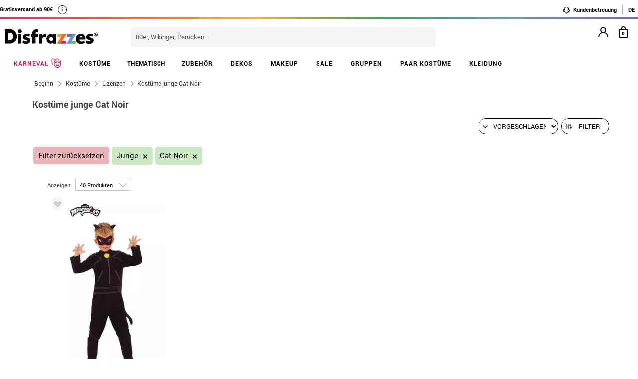

--- FILE ---
content_type: text/html; charset=UTF-8
request_url: https://www.disfrazzes.de/kostume-fur-junge/cat-noir/
body_size: 92725
content:
<!doctype html>
<!--[if lt IE 7]><html class="no-js lt-ie9 lt-ie8 lt-ie7" lang="en"> <![endif]-->
<!--[if (IE 7)&!(IEMobile)]><html class="no-js lt-ie9 lt-ie8" lang="en"><![endif]-->
<!--[if (IE 8)&!(IEMobile)]><html class="no-js lt-ie9" lang="en"><![endif]-->
<!--[if gt IE 8]><!-->
<html class="no-js" lang="de-DE" xmlns:fb="http://ogp.me/ns/fb#"><!--<![endif]-->
    <head>
        <meta charset="utf-8" />
        <!-- GO Anti-flicker -->
        <style>.async-hide { opacity: 0 !important} </style>
        <script>
            (function(a,s,y,n,c,h,i,d,e){s.className+=' '+y;
            h.end=i=function(){s.className=s.className.replace(RegExp(' ?'+y),'')};
            (a[n]=a[n]||[]).hide=h;setTimeout(function(){i();h.end=null},c);
            })(window,document.documentElement,'async-hide','dataLayer',4000,{'GTM-TCKS9WB':true});
        </script>
        <!-- GO Anti-flicker -->
        <!-- Google Tag Manager -->
        <script>
        (
            function(w,d,s,l,i){
                w[l]=w[l]||[];
                w[l].push({'gtm.start':new Date().getTime(),event:'gtm.js'});
                var f=d.getElementsByTagName(s)[0],j=d.createElement(s),dl=l!='dataLayer'?'&l='+l:'';
                j.async=true;j.src='https://www.googletagmanager.com/gtm.js?id='+i+dl;
                f.parentNode.insertBefore(j,f);
            }
        )(window,document,'script','dataLayer','GTM-TCKS9WB');
        <!-- End Google Tag Manager -->
        </script>
    <script>
    var config_topbar=0;//0=no mostrar; 1= mostrar; 2=fixed
    var datalayer_active=true;
    var filter_cookie_name='productfilter_zz';
    var product_search=false;
    var tiene_doofinder=true;
    var tiene_kimera=false;
</script><link rel="dns-prefetch" href="//www.facebook.com">
<link rel="dns-prefetch" href="//connect.facebook.net">
<link rel="dns-prefetch" href="//stats.g.doubleclick.net">
<link rel="dns-prefetch" href="//www.google.com">
<link rel="dns-prefetch" href="//www.google.es">
<link rel="dns-prefetch" href="//ajax.googleapis.com">
<link rel="dns-prefetch" href="//fonts.googleapis.com">
    <link rel="dns-prefetch" href="//cdn.doofinder.com">
    <link rel="dns-prefetch" href="//eu1-search.doofinder.com">
    <link rel="dns-prefetch" href="//www.googletagmanager.com">
<link rel="dns-prefetch" href="//fonts.gstatic.com">
<link rel="dns-prefetch" href="//static1.disfrazzes.com">
<link rel="dns-prefetch" href="//rtb-csync.smartadserver.com">
<link rel="dns-prefetch" href="//ads.yahoo.com">
<link rel="dns-prefetch" href="//p.adsymptotic.com">
    <link rel="dns-prefetch" href="//https://static-eu.oct8ne.com">
    <link rel="dns-prefetch" href="//frontal-eu.oct8ne.com">
    <link rel="dns-prefetch" href="//oct8necdneu.azureedge.net">
    <link rel="dns-prefetch" href="//backoffice-eu.oct8ne.com">
    <title>Kostüme junge Cat Noir</title>
<meta name="description" content="Kostüme junge Cat Noir - " />
<meta http-equiv="X-UA-Compatible" content="IE=edge,chrome=1" />
<meta http-equiv="cleartype" content="on"/>
<meta property="og:title" content="Kostüme junge Cat Noir" />
<meta property="og:description" content="Kostüme junge Cat Noir - " />
<meta property="og:url" content="https://www.disfrazzes.de/kostume-fur-junge/cat-noir/" />
<script>
    var url_ajax='https://www.disfrazzes.de/ajax/index.php';
    var url_ajax_varnish='https://www.disfrazzes.de/ajax/varnish.php';
            var url_prods_ajax='https://www.disfrazzes.de/ajax/get_html_items.php';
        var url_packs_ajax='https://www.disfrazzes.de/ajax/get_html_packs.php';
            var div_desplegar=[];
    var array_loadings=[];
    var loading=true;
    var width_limit_small=480;
    var width_limit=767;
    var width_limit_3=992;
    var width_limit_tablet=1200;
    var add_ok_time_out;
    var height_seo_min=200;
    var hover_open=false;
    var menu_open=false;
    var products={};
    var array_prods_sel=[];
    for(var i=1;i<=35;i++){
        products[i]=[];
    }
</script>
<style>
    /* css header */
    html,
body,
body div,
span,
object,
iframe,
h1,
h2,
h3,
h4,
h5,
h6,
p,
blockquote,
pre,
abbr,
address,
cite,
code,
del,
dfn,
em,
img,
ins,
kbd,
q,
samp,
small,
strong,
sub,
sup,
var,
b,
i,
dl,
dt,
dd,
ol,
ul,
li,
fieldset,
form,
label,
legend,
table,
caption,
tbody,
tfoot,
thead,
tr,
th,
td,
article,
aside,
figure,
footer,
header,
hgroup,
menu,
nav,
section,
time,
mark,
audio,
video{margin:0;padding:0;border:0;outline:0;font-size:100%;vertical-align:baseline;background:transparent}iframe[name="google_conversion_frame"]{display:none};article,
aside,
figure,
footer,
header,
hgroup,
nav,
section,
figcaption{display:block}.clearfix{*zoom:1}.clearfix:before,
.clearfix:after{display:table;content:""}.clearfix:after{clear:both}.visuallyhidden.focusable:active,
.visuallyhidden.focusable:focus{position:static;clip:auto;height:auto;width:auto;margin:0;overflow:visible}html{background:#ffffff;font-size:62.5%;-webkit-overflow-scrolling:touch;-webkit-tap-highlight-color:#f3f5f6;-webkit-text-size-adjust:100%;-ms-text-size-adjust:100%}body{margin:0;padding:0;width:100%;background-color:transparent;font-family:'Droid Sans', sans-serif;font-size:16px;font-size:1.6rem;line-height:1.5em;color:#444444;font-weight:normal;margin:0 auto}ol,
ul,
p{list-style:none;margin:0;padding:0}a,
a > *{-webkit-transition:color 0.2s ease, background-color 0.3s ease, border 0.2s ease, opacity 0.2s ease-in-out;-moz-transition:color 0.2s ease, background-color 0.3s ease, border 0.2s ease, opacity 0.2s ease-in-out;-ms-transition:color 0.2s ease, background-color 0.3s ease, border 0.2s ease, opacity 0.2s ease-in-out;-o-transition:color 0.2s ease, background-color 0.3s ease, border 0.2s ease, opacity 0.2s ease-in-out;transition:color 0.2s ease, background-color 0.3s ease, border 0.2s ease, opacity 0.2s ease-in-out}a:hover.opacidad,
button:hover.opacidad,
img:hover.opacidad,
div:hover.opacidad,
article:hover.opacidad,
span:hover.opacidad,
input:hover.opacidad,
li:hover.opacidad,
p:hover.opacidad{opacity:0.8;filter:progid:DXImageTransform.Microsoft.Alpha(Opacity=80);-MS-filter:"progid:DXImageTransform.Microsoft.Alpha(Opacity=80)";filter:alpha(opacity=80)}.margin-left-none{margin-left:0 !important;padding-left:0 !important}.opacity-low{opacity:50%}.slick-prev, .slick-next, .slick-prev:before , .slick-next:before{width:34px;height:32px;display:block;z-index:9}.fancybox-navigation .fancybox-button--arrow_right{background:none}.fancybox-navigation .fancybox-button--arrow_right div{background:url(images/controls.png) no-repeat -37px -32px}.fancybox-navigation .fancybox-button--arrow_right div svg{display:none}.fancybox-navigation .fancybox-button--arrow_left{background:none}.fancybox-navigation .fancybox-button--arrow_left div{background:url(images/controls.png) no-repeat 0 -32px}.fancybox-navigation .fancybox-button--arrow_left div svg{display:none}.clearboth{clear:both;float:left}.h3-modal{display:block;font-size:35px;margin-left:0;margin-right:0;font-weight:bold}svg{max-width:200px}.naranja-carrito{color:#378c42 !important;font-size:14px !important;text-align:right !important}body > div.alt-fixed{min-height:113px}body > div .wrap{border-top:10px solid #F5F5F5}body > div .wrap-top{background:#fff;border-bottom:3px solid transparent;border-image:linear-gradient(90deg, #ed195e, #f46d20, #fea225, #2eae44, #5f9eca, #7f66b5);border-image-slice:1;float:left;width:100%}body > div .wrap.navidad{border-color:#e20a1e}body > div .wrap.halloween{border-color:#eb7d1c}body > div .wrap.carnaval{border-color:#2677aa}.body-fixed{padding-top:0px}.top{height:31px;z-index:999}.tel-gran a, .tel-gran p{font-size:20px !important;color:#F39D03 !important;vertical-align:top;background:none !important}.ui-tooltip{display:block;border:1px solid #F39D03 !important;border-radius:0px !important;width:240px;padding:5px 5px 5px 10px;font-size:14px !important}.volver-arribas{position:fixed;bottom:30px;right:5%;opacity:0.7;height:32px;background:none;border:none;z-index:9999999;font-size:35px}.theme-volver-arriba{--fa-secondary-opacity:1.0;--fa-primary-color:#fff;--fa-secondary-color:#f17918;cursor:pointer}.theme-volver-arriba:hover{--fa-secondary-color:#5f9eca}.volver-arribas svg{width:35px;cursor:pointer;vertical-align:top}.volver-arribas svg path.fa-primary{fill:#fff}.volver-arribas svg path.fa-secondary{fill:#f17918;opacity:1}.volver-arribas:hover svg path.fa-secondary{fill:#5f9eca}.wrap-carrito a.ir-al-carrito, .wrap-carrito p.ir-al-carrito{float:left;text-align:center;background:#f3a61a !important;width:47%;margin:5px 0px 5px 10px;height:30px;line-height:30px;cursor:pointer}.wrap-carrito a.ir-al-carrito:hover, .wrap-carrito p.ir-al-carrito:hover{opacity:80%}.wrap-carrito a.ir-a-caja, .wrap-carrito p.ir-a-caja{float:left;text-align:center;background:#49a052 !important;width:48%;margin:5px 0px 5px 3px;height:30px;line-height:30px;cursor:pointer}.wrap-carrito a.ir-a-caja:hover, .wrap-carrito p.ir-a-caja:hover{opacity:80%}#cart{float:right}.wrap-carrito a, .wrap-carrito p{color:#fff;text-decoration:none;font-size:0.9em;background:none !important;padding:0 !important}nav .carrito .controles{background:#833c70;height:36px;margin-top:-11px;padding-top:11px;margin-left:10px}nav .carrito .controles span{margin:0px;padding:0;display:block;float:left;height:30px;text-align:center;overflow:hidden;background:none !important}nav .carrito .controles span.productos{background:url(https://static1.disfrazzes.com/frontal/disfrazzes/img/shop.png) no-repeat 5px !important;background-size:30px !important;margin-left:5px}nav .carrito .controles span.btn{display:inline-block;width:61px}nav .carrito .controles span.btn a{display:inline-block;width:61px;height:46px;background:transparent url(https://static1.disfrazzes.com/frontal/disfrazzes/img/sprite-carrito.png) 0 0 no-repeat}nav .carrito .controles span.btn a b{display:block;text-indent:-9999em}nav .carrito .controles span.btn a:hover{background-position:0 -46px}nav .carrito .controles span.btn a.ocultar{background-position:0 -92px}nav .carrito .controles span.productos{width:46px;text-align:center;background:url(https://static1.disfrazzes.com/frontal/disfrazzes/img/separador.png) 100% 50% no-repeat}nav .carrito .controles span.productos b{display:block;color:#FFF;width:20px;height:20px;margin:0px 0 0 25px;line-height:2em;background:#651b57;-webkit-background-clip:padding-box;-webkit-border-radius:50%;-moz-border-radius:50%;border-radius:50%;font-size:10px}nav .carrito .controles span.precio-total{width:82px;font-size:1em;color:#fff}nav .carrito .controles span.precio-total b{font-weight:normal}nav .carrito .controles span.btn-comprar-small{width:116px;line-height:2.1em;font-family:'Rokkitt', sans-serif;font-size:1.4em;color:#FFF;background:url(https://static1.disfrazzes.com/frontal/disfrazzes/img/bg-botton-comprar-small.png) no-repeat}nav .carrito .controles span.btn-comprar-small a{display:inline-block;color:#FFF;text-decoration:none;text-indent:10px}nav .carrito .items{position:absolute;display:none;top:46px;right:0px;z-index:99;width:314px;border-top:0;background-color:#FFF;-webkit-box-shadow:rgba(0, 0, 0, 0.3) 0 1px 7px;-moz-box-shadow:rgba(0, 0, 0, 0.3) 0 1px 7px;box-shadow:rgba(0, 0, 0, 0.3) 0 1px 7px;border-color:#E5E5E5 #DBDBDB #D2D2D2}.lt-ie9 nav .carrito .items{border:1px solid #9a9c9d}nav .carrito .items .row{background-color:#FFF;margin:0px 11px 0 10px;padding:8px 0;border-bottom:1px solid #ebebec;font-size:.7em}nav .carrito .items .total-compra, nav .carrito .items .gastos-envio{border-bottom:none;padding:0px 0}nav .carrito .items .total-compra{padding-top:5px}nav .carrito .items .gastos-envio{padding-bottom:5px}nav .carrito .items .total{background:#ebebec;margin-bottom:10px}nav .carrito .items .total .text, nav .carrito .items .total .numbers{font-weight:bold}nav .carrito .items .total small{font-size:9px;color:#666;font-weight:normal}nav .carrito .items span.image,
nav .carrito .items span.description,
nav .carrito .items span.select,
nav .carrito .items span.price-small{display:block;float:left;overflow:hidden}nav .carrito .items span.image{width:48px;height:42px}nav .carrito .items span.image img{width:97%;height:auto}nav .carrito .items span.description{margin:3px 4px;width:122px;height:36px;line-height:100%;text-align:left}nav .carrito .items span.description .talla{display:block;font-size:9px}nav .carrito .items span.select{margin:8px 0;width:50px;text-align:center}nav .carrito .items span.price-small{position:relative;margin:8px 0;width:60px;text-align:right;overflow:visible}nav .carrito .items span.price-small span.delete{display:block;width:16px;height:16px;position:absolute;top:-13px;right:-5px;background:transparent url(https://static1.disfrazzes.com/frontal/disfrazzes/img/sprite-carrito-borrar.png) top center;cursor:pointer;text-indent:-9999px}nav .carrito .items span.price-small span.delete:hover{background-position:0 -16px}nav .carrito .items span.text,
nav .carrito .items span.numbers{float:left;overflow:hidden;font-size:1.2em}nav .carrito .items span.text{width:70%}nav .carrito .items span.numbers{width:26%;text-align:right}nav .carrito .items .total{border:0px}nav .carrito .btn-comprar-big{display:inline-block;padding:10px 0;width:100%;font-family:'Rokkitt', sans-serif;font-size:1.4em;text-align:center;background-color:#651b57;-webkit-background-clip:padding-box;-webkit-border-radius-top-left:0;-webkit-border-radius-top-right:0;-webkit-border-radius-bottom-right:10px;-webkit-border-radius-bottom-left:10px;-moz-border-radius:0 0 10px 10px;border-radius:0 0 10px 10px;background-image:-webkit-gradient(linear, left top, left bottom, from(rgb(169, 77, 143)), to(rgb(107, 36, 91)));background-image:-webkit-linear-gradient(top, rgb(169, 77, 143), rgb(107, 36, 91));background-image:-moz-linear-gradient(top, rgb(169, 77, 143), rgb(107, 36, 91));background-image:-o-linear-gradient(top, rgb(169, 77, 143), rgb(107, 36, 91));background-image:-ms-linear-gradient(top, rgb(169, 77, 143), rgb(107, 36, 91));background-image:linear-gradient(top, rgb(169, 77, 143), rgb(107, 36, 91))}nav .carrito .btn-comprar-big a{text-decoration:none;color:#FFF}#recogedor{margin-top:10px}.nubes{padding-bottom:1px;padding-top:12px;margin-bottom:0px}.franja-amarilla{background:rgba(255,220,15,0.32);padding:2px 0;max-width:1170px;margin:40px auto 15px auto;text-align:center;color:#84386d;font-size:14px;font-weight:bold;border-radius:7px;border:1px solid rgba(255, 220, 15, 0.77)}.franja-amarilla2{text-align:right;color:#84386d;font-size:11px;clear:both}.franja-amarilla3{color:#9b5681;font-size:.8em;margin:10px 5px}.cart-header{width:100%;display:block;float:left}.cart-header .bloque-logomenu{margin-bottom:15px;width:90%}.telefonier{float:left;margin-top:20px;font-family:'Roboto'}.telefonier a{text-decoration:none;color:#444;font-size:12px}.telefonier img{width:20px;vertical-align:middle;margin-right:10px}.devolucionier{float:right;margin-top:20px;font-family:'Roboto';color:#444;font-size:12px}.devolucionier img{width:20px;vertical-align:middle;margin-right:10px}.bloque-logomenu{float:left;width:91%}.bloque-logomenu .grid3{margin:0 30px 0 0}div.logo a, div.logo img{display:block;width:249px;height:0;font-size:1em;padding-top:68px;text-indent:-2000px;overflow:hidden;background:url('https://static1.disfrazzes.com/frontal/disfrazzes/img/logo-disfrazzes-black.png') no-repeat}.proceso-compra div.logo a, .proceso-compra div.logo img{background:url('https://static1.disfrazzes.com/frontal/disfrazzes/img/logo.png') no-repeat;background-size:190px}.topbar-fijo-alt{text-align:center;font-family:'Droid Sans', sans-serif;font-size:12px;height:30px;line-height:30px}.secondary-nav{padding:10px 0 10px 0;text-align:right}.secondary-nav a,
.secondary-nav p, .secondary-nav span.tel{padding:1px 12px 1px 12px;color:#000;background:url(https://zzdevstatic1.disfrazzes.com/frontal/disfrazzes/img/separador.png) no-repeat 100% 50%;font-family:Roboto;font-weight:700;font-size:11px;line-height:17px;letter-spacing:0;vertical-align:middle}.secondary-nav a i{font-size:1.5em;margin-right:5px}.secondary-nav a svg{width:16px;vertical-align:middle;margin-right:3px}.secondary-nav a svg path{fill:#000}.secondary-nav a:hover svg path{fill:#66dcad}.secondary-nav p i{font-size:1.3em;margin-right:2px}.secondary-nav p svg{width:16px;vertical-align:middle;margin-right:3px}.secondary-nav p svg path{fill:#000}.secondary-nav p:hover svg path{fill:#8dd3ed}.rotate{position:relative;top:2px;-webkit-transition-duration:0.8s;-moz-transition-duration:0.8s;-o-transition-duration:0.8s;transition-duration:0.8s;-webkit-transition-property:-webkit-transform;-moz-transition-property:-moz-transform;-o-transition-property:-o-transform;transition-property:transform;overflow:hidden}.rotate:hover{-webkit-transform:rotate(33deg);-moz-transform:rotate(33deg);-o-transform:rotate(33deg)}.secondary-nav a:hover, .secondary-nav p:hover{color:#783C6E}/*.secondary-nav span.tel{padding-left:23px;background:url(https://static1.disfrazzes.com/frontal/disfrazzes/img/icon-phone-morado.png) no-repeat}*/ .secondary-nav .social{position:relative;top:3px}.secondary-nav #menuUser{display:inline-block}.secondary-nav #menuUser #user_hover, .secondary-nav #info_hover{display:inline-block;padding:1px 12px 1px 12px;font-size:12px;text-decoration:none;color:#eee;border-right:1px solid #bbb;cursor:default;height:16px;margin-bottom:7px;border-right:1px solid #bbb;line-height:20px;font-family:'Roboto'}.secondary-nav #menuUser #user_hover, .secondary-nav #info_hover #info_desplegar p{background:none}.secondary-nav #menuUser #user_hover #user_desplegar, .secondary-nav #info_hover #info_desplegar{padding:5px;border-right:0;background:none;position:absolute;box-shadow:rgba(0, 0, 0, 0.3) 0 1px 7px;border-color:#E5E5E5 #DBDBDB #D2D2D2;background:#fff;z-index:9;margin-left:-17px}.secondary-nav #menuUser #user_hover #user_desplegar a, .secondary-nav #info_hover #info_desplegar p{color:#000;display:table}.secondary-nav #menuUser #user_hover #user_desplegar a:hover, .secondary-nav #info_hover #info_desplegar p:hover{color:#FFC000}.secondary-nav #menuUser a, .secondary-nav #menuUser p{padding:0 0 0 5px;border-right:0;background:none}.secondary-nav #menuUser div{color:#eee}.secondary-nav #menuUser div:hover{color:#833c70}.searchbox{height:36px;padding:10px 0}.searchbox form{position:relative;display:block;margin:0 10px;height:40px}.searchbox form input.search{width:225px;border:0px;margin-left:8px;padding:8px 20px 5px 10px;font-size:1em;color:#651B57}.searchbox form input.search:focus{outline:0;color:#eee}::-webkit-input-placeholder,:-moz-placeholder{color:blue}.searchbox form input.submit{position:absolute;top:2px;right:1px;margin:1px;height:30px;padding:3px 19px 3px;font-family:'Rokkitt', serif;font-weight:normal;font-size:1.35em;color:#FFF;border:0;cursor:pointer;background-color:#a94d8f;background-image:-webkit-gradient(linear, left top, left bottom, from(rgb(169, 77, 143)), to(rgb(107, 36, 91)));background-image:-webkit-linear-gradient(top, rgb(169, 77, 143), rgb(107, 36, 91));background-image:-moz-linear-gradient(top, rgb(169, 77, 143), rgb(107, 36, 91));background-image:-o-linear-gradient(top, rgb(169, 77, 143), rgb(107, 36, 91));background-image:-ms-linear-gradient(top, rgb(169, 77, 143), rgb(107, 36, 91));background-image:linear-gradient(top, rgb(169, 77, 143), rgb(107, 36, 91));-webkit-background-clip:padding-box;background:#762D65 url(https://static1.disfrazzes.com/frontal/disfrazzes/img/search-submit.png) no-repeat 10px;background-size:20px}.lt-ie9 .searchbox form input.submit{top:0;height:36px}.search-mobil{width:25px !important;float:right !important;margin-top:13px !important}#dfclassic{position:fixed !important;left:0px !important;right:55px !important}.df-fullscreen{height:auto !important}.envio{display:block;width:100%;height:36px;padding:10px 0;position:relative;font-size:12px;color:#fff;background:rgb(240, 149, 27);background:-moz-linear-gradient(top, rgba(240, 149, 27, 1) 0%, rgba(235, 123, 28, 1) 100%);background:-webkit-gradient(linear, left top, left bottom, color-stop(0%, rgba(240, 149, 27, 1)), color-stop(100%, rgba(235, 123, 28, 1)));background:-webkit-linear-gradient(top, rgba(240, 149, 27, 1) 0%, rgba(235, 123, 28, 1) 100%);background:-o-linear-gradient(top, rgba(240, 149, 27, 1) 0%, rgba(235, 123, 28, 1) 100%);background:-ms-linear-gradient(top, rgba(240, 149, 27, 1) 0%, rgba(235, 123, 28, 1) 100%);background:linear-gradient(to bottom, rgba(240, 149, 27, 1) 0%, rgba(235, 123, 28, 1) 100%);filter:progid:DXImageTransform.Microsoft.gradient(startColorstr='#f0951b', endColorstr='#eb7b1c', GradientType=0);-webkit-background-clip:padding-box;border:0px solid #000000}.envio p{padding-left:95px;font-family:'Droid Sans', sans-serif;font-size:1.0em;background:url(https://static1.disfrazzes.com/frontal/disfrazzes/img/camion.png) no-repeat 30px 3px;line-height:0.8em;padding-top:7px}.envio p span{font-size:0.7em;background:none;padding-top:-20px}#animado div{display:none}.portes{display:block;width:100%;height:36px;padding:10px 0;position:relative;font-size:12px;color:#fff;background:rgb(240, 149, 27);background:-moz-linear-gradient(top, rgba(240, 149, 27, 1) 0%, rgba(235, 123, 28, 1) 100%);background:-webkit-gradient(linear, left top, left bottom, color-stop(0%, rgba(240, 149, 27, 1)), color-stop(100%, rgba(235, 123, 28, 1)));background:-webkit-linear-gradient(top, rgba(240, 149, 27, 1) 0%, rgba(235, 123, 28, 1) 100%);background:-o-linear-gradient(top, rgba(240, 149, 27, 1) 0%, rgba(235, 123, 28, 1) 100%);background:-ms-linear-gradient(top, rgba(240, 149, 27, 1) 0%, rgba(235, 123, 28, 1) 100%);background:linear-gradient(to bottom, rgba(240, 149, 27, 1) 0%, rgba(235, 123, 28, 1) 100%);filter:progid:DXImageTransform.Microsoft.gradient(startColorstr='#f0951b', endColorstr='#eb7b1c', GradientType=0);-webkit-background-clip:padding-box;border:0px solid #000000}.no-contrarr{font-size:11px !important;background:none !important;margin-top:-8px;display:block}img.banner-fiestas{position:absolute;top:15px;left:0px;display:none}img.banner-top{position:absolute;top:0px;left:0px;display:none}nav.primary-nav{margin:0px auto 0px;text-align:center;-webkit-background-clip:padding-box;background-image:-webkit-gradient(linear, left top, left bottom, from(rgb(234, 235, 235)), to(rgb(215, 216, 217)));background-image:-webkit-linear-gradient(top, rgb(234, 235, 235), rgb(215, 216, 217));background-image:-moz-linear-gradient(top, rgb(234, 235, 235), rgb(215, 216, 217));background-image:-o-linear-gradient(top, rgb(234, 235, 235), rgb(215, 216, 217));background-image:-ms-linear-gradient(top, rgb(234, 235, 235), rgb(215, 216, 217));background-image:linear-gradient(top, rgb(234, 235, 235), rgb(215, 216, 217));text-transform:uppercase;background:#000}nav.primary-nav a, nav.primary-nav p{display:block;float:left;padding:10px 18px;width:9.27%;font-size:.9em;text-decoration:none;background:url(https://static1.disfrazzes.com/frontal/disfrazzes/img/separador.png) repeat-y 100% 50%;height:30px;line-height:17px}nav.primary-nav a.boton-celebraciones, nav.primary-nav p.boton-celebraciones{background:#000;line-height:30px}nav.primary-nav a:hover nav.primary-nav p:hover{background-color:#D2D5D8;color:#333}/*nav.primary-nav a.active{background-color:#BABEC1;color:#fff}*/ nav.primary-nav a.active, nav.primary-nav p.active{background-color:#c35dad;background-image:-webkit-gradient(linear, left top, left bottom, from(rgb(207, 118, 187)), to(rgb(163, 46, 143)));background-image:-webkit-linear-gradient(top, rgb(207, 118, 187), rgb(163, 46, 143));background-image:-moz-linear-gradient(top, rgb(207, 118, 187), rgb(163, 46, 143));background-image:-o-linear-gradient(top, rgb(207, 118, 187), rgb(163, 46, 143));background-image:-ms-linear-gradient(top, rgb(207, 118, 187), rgb(163, 46, 143));background-image:linear-gradient(top, rgb(207, 118, 187), rgb(163, 46, 143));color:#fff}nav.primary-nav a.disfraces-descuento, nav.primary-nav p.disfraces-descuento{position:relative;font-size:1.0em;font-weight:normal;text-indent:0px;color:#FFF;text-transform:uppercase;background:none;background-image:none;background-color:#F01B5F;background-image:-webkit-gradient(linear, left top, left bottom, from(rgb(240, 27, 95)), to(rgb(209, 22, 82)));background-image:-webkit-linear-gradient(top, rgb(240, 27, 95), rgb(209, 22, 82));background-image:-moz-linear-gradient(top, rgb(240, 27, 95), rgb(209, 22, 82));background-image:-o-linear-gradient(top, rgb(240, 27, 95), rgb(209, 22, 82));background-image:-ms-linear-gradient(top, rgb(240, 27, 95), rgb(209, 22, 82));background-image:linear-gradient(top, rgb(240, 27, 95), rgb(209, 22, 82));-webkit-background-clip:padding-box;line-height:30px;width:9.33%;/*position:relative;font-size:1.0em;font-weight:bold;color:#FFF;text-transform:uppercase;background-image:none;background-color:#F01B5F;background-image:-webkit-gradient(linear, left top, left bottom, from(rgb(240,27,95)),to(rgb(209,22,82)));background-image:-webkit-linear-gradient(top, rgb(240,27,95), rgb(209,22,82));background-image:-moz-linear-gradient(top, rgb(240,27,95), rgb(209,22,82));background-image:-o-linear-gradient(top, rgb(240,27,95), rgb(209,22,82));background-image:-ms-linear-gradient(top, rgb(240,27,95), rgb(209,22,82));background-image:linear-gradient(top, rgb(240,27,95), rgb(209,22,82));-webkit-background-clip:padding-box;-webkit-border-radius-top-left:0;-webkit-border-radius-top-right:10px;-webkit-border-radius-bottom-right:10px;-webkit-border-radius-bottom-left:0;-moz-border-radius:0 10px 10px 0;border-radius:0 10px 10px 0;*/}/*nav.primary-nav a.disfraces-descuento{position:relative;background-color:#651b57;font-size:1.0em;font-weight:bold;color:#FFF;text-transform:uppercase;background-image:none;background-color:#651b57;background-image:-webkit-gradient(linear, left top, left bottom, from(rgb(169, 77, 143)),to(rgb(107, 36, 91)));background-image:-webkit-linear-gradient(top, rgb(169, 77, 143), rgb(107, 36, 91));background-image:-moz-linear-gradient(top, rgb(169, 77, 143), rgb(107, 36, 91));background-image:-o-linear-gradient(top, rgb(169, 77, 143), rgb(107, 36, 91));background-image:-ms-linear-gradient(top, rgb(169, 77, 143), rgb(107, 36, 91));background-image:linear-gradient(top, rgb(169, 77, 143), rgb(107, 36, 91));-webkit-background-clip:padding-box;-webkit-border-radius-top-left:0;-webkit-border-radius-top-right:10px;-webkit-border-radius-bottom-right:10px;-webkit-border-radius-bottom-left:0;-moz-border-radius:0 10px 10px 0;border-radius:0 10px 10px 0}*/ nav.primary-nav li:last-child a.active{background-color:#c35dad;background-image:-webkit-gradient(linear, left top, left bottom, from(rgb(207, 118, 187)), to(rgb(163, 46, 143)));background-image:-webkit-linear-gradient(top, rgb(207, 118, 187), rgb(163, 46, 143));background-image:-moz-linear-gradient(top, rgb(207, 118, 187), rgb(163, 46, 143));background-image:-o-linear-gradient(top, rgb(207, 118, 187), rgb(163, 46, 143));background-image:-ms-linear-gradient(top, rgb(207, 118, 187), rgb(163, 46, 143));background-image:linear-gradient(top, rgb(207, 118, 187), rgb(163, 46, 143))}nav.primary-nav a.disfraces-descuento span, nav.primary-nav p.disfraces-descuento span{position:absolute;top:7px;left:-20px;display:inline-block;width:40px;height:29px}.lt-ie9 nav.primary-nav a.disfraces-descuento span, .lt-ie9 nav.primary-nav p.disfraces-descuento span{left:-35px}nav.primary-nav a.superbarato, nav.primary-nav p.superbarato{position:relative;background-color:#651b57;font-size:.8em;font-weight:bold;text-indent:35px;color:#FFF;text-transform:uppercase;background-image:none;background-color:#651b57;background-image:-webkit-gradient(linear, left top, left bottom, from(rgb(169, 77, 143)), to(rgb(107, 36, 91)));background-image:-webkit-linear-gradient(top, rgb(169, 77, 143), rgb(107, 36, 91));background-image:-moz-linear-gradient(top, rgb(169, 77, 143), rgb(107, 36, 91));background-image:-o-linear-gradient(top, rgb(169, 77, 143), rgb(107, 36, 91));background-image:-ms-linear-gradient(top, rgb(169, 77, 143), rgb(107, 36, 91));background-image:linear-gradient(top, rgb(169, 77, 143), rgb(107, 36, 91));-webkit-background-clip:padding-box;-webkit-border-radius-top-left:0;-webkit-border-radius-top-right:10px;-webkit-border-radius-bottom-right:10px;-webkit-border-radius-bottom-left:0;-moz-border-radius:0 10px 10px 0;border-radius:0 10px 10px 0}nav.primary-nav a.superbarato span, nav.primary-nav p.superbarato span{position:absolute;top:7px;left:-20px;display:inline-block;width:40px;height:29px}nav.primary-nav li:first-child a.active{background-color:#c35dad;background-image:-webkit-gradient(linear, left top, left bottom, from(rgb(207, 118, 187)), to(rgb(163, 46, 143)));background-image:-webkit-linear-gradient(top, rgb(207, 118, 187), rgb(163, 46, 143));background-image:-moz-linear-gradient(top, rgb(207, 118, 187), rgb(163, 46, 143));background-image:-o-linear-gradient(top, rgb(207, 118, 187), rgb(163, 46, 143));background-image:-ms-linear-gradient(top, rgb(207, 118, 187), rgb(163, 46, 143));background-image:linear-gradient(top, rgb(207, 118, 187), rgb(163, 46, 143))}.lt-ie9 nav.primary-nav a.superbarato span, .lt-ie9 nav.primary-nav p.superbarato span{left:-35px}/* sidebar
*/ aside.filters div{margin-bottom:15px}aside.filters h3{margin-bottom:10px;text-indent:10px;font-family:'Rokkitt', serif;font-size:1.25em;color:#651b57;border-bottom:2px solid #651b57}nav.primary-nav ul li .desplegable a, nav.primary-nav ul li .desplegable p{width:1125px;background:none;border-radius:0px}nav.primary-nav ul li .desplegable a span, nav.primary-nav ul li .desplegable p span{display:block;text-align:left;color:#833c70;font-size:20px;margin-left:20px;margin-bottom:10px;height:8px}nav.primary-nav ul li .desplegable a span:hover, nav.primary-nav ul li .desplegable p span:hover{color:#999}nav.primary-nav ul li .desplegable{display:none}nav.primary-nav ul li:hover .desplegable{display:block;background:#fff;position:absolute;margin-top:50px;width:1160px;z-index:99999999;border:1px solid #ccc;padding:0;left:0}nav.primary-nav ul li:hover .desplegable .background-apartado{padding:10px 9px}nav.primary-nav ul li ul{background:#fff;width:230px;float:left;margin-top:10px}nav.primary-nav ul li ul.menu-sub-seccion{border-left:1px solid #833c70}nav.primary-nav ul li ul.menu-sub-seccion b a, nav.primary-nav ul li ul.menu-sub-seccion b a:hover{background:none;padding:0;border:none;text-align:left;margin-left:15px;width:180px;color:#833c70}nav.primary-nav ul li ul li{text-align:left;border-radius:0px;float:left;width:230px;margin-bottom:5px}nav.primary-nav ul li ul li a, nav.primary-nav ul li ul li p{background:#D2D5D8;border-radius:0px;padding:0 10px;cursor:pointer;font-size:12px;line-height:16px;color:#833c70;text-transform:capitalize}.desplegable-celebraciones{width:200px !important}nav.primary-nav ul li .desplegable-celebraciones a{width:180px}nav.primary-nav ul li div.desplegable-celebraciones ul{width:150px}nav.primary-nav ul li div.desplegable-celebraciones ul li{width:150px;margin-bottom:0px}nav.primary-nav ul li div.desplegable-celebraciones ul li a{width:150px !important;height:22px;text-transform:none}nav.primary-nav ul li ul li a:first-child, nav.primary-nav ul li ul li p:first-child{border-radius:0px}nav.primary-nav ul li ul li a:hover, nav.primary-nav ul li ul li p:hover{background:#833c70;border-radius:0px;color:#fff}nav.primary-nav ul li ul li ul, nav.primary-nav ul li ul li:hover ul li ul{display:none !important}nav.primary-nav ul li ul li:hover ul, nav.primary-nav ul li ul li ul li:hover ul{display:block !important;position:absolute;width:460px;z-index:3;float:left;margin-top:0px;padding:5px 10px;margin-left:170px;border:1px solid #833c70}nav.primary-nav ul li ul li:hover ul.quinta{margin-left:-170px}nav.primary-nav ul li ul li ul li{border-radius:0px}nav.primary-nav ul li ul li ul li a{width:135px;font-size:12px}nav.primary-nav ul li a.submenu{background:url(https://static1.disfrazzes.com/frontal/disfrazzes/img/plus.png) no-repeat 0px -11px;background-size:40px;padding-left:32px}nav.primary-nav ul li a.directo{background:url(https://static1.disfrazzes.com/frontal/disfrazzes/img/arrow-forward.png) no-repeat 0px -11px;background-size:40px;padding-left:32px}nav.primary-nav ul li a.submenu:hover{background:#833c70 url(https://static1.disfrazzes.com/frontal/disfrazzes/img/plusw.png) no-repeat 0px -11px;background-size:40px;padding-left:32px}nav.primary-nav ul li a.directo:hover{background:#833c70 url(https://static1.disfrazzes.com/frontal/disfrazzes/img/arrow-forwardw.png) no-repeat 0px -11px;background-size:40px;padding-left:32px}nav.primary-nav .imgs ul li a{background:none;height:42px}nav.primary-nav .imgs ul li a img{vertical-align:middle}nav.primary-nav .imgs ul li a:hover{background:#833c70}select{width:80%;padding:2%;font-size:.8em;text-align:center;background:#FFF;border:1px solid #C4C5C7;-webkit-background-clip:padding-box;-webkit-border-radius:6px;-moz-border-radius:6px;border-radius:6px}select:hover{outline:0;background-color:#DDDEE1}select:focus{outline:0;border:1px solid #78787A}input[type=text],
input[type=password]{-webkit-transition:all 200ms linear;-moz-transition:all 200ms linear;-ms-transition:all 200ms linear;-o-transition:all 200ms linear;transition:all 200ms linear}.container{width:1170px;overflow:visible;position:relative;clear:both;margin:0 auto}.container_header{max-width:1440px;overflow:visible;position:relative;clear:both;margin:0 auto;padding:0 10px}.container_header marquee{max-width:67%;float:left;margin-top:4px}.container_header marquee p{background:none}.container_bs-fluid-padding-seven{padding:0 7px}.grid1,
.grid2,
.grid3,
.grid3-special,
.grid4,
.grid5,
.grid6,
.grid7,
.grid8,
.grid9,
.grid10,
.grid11,
.grid12{float:left;margin-left:30px}.grid1{width:54px}.grid2{width:138px}.grid3{width:222px}.grid3-special{width:222px}.grid4{width:306px}.grid5{width:390px}.grid6{width:474px}.grid7{width:558px}.grid8{width:642px}.grid9{width:726px}.grid10{width:810px}.grid11{width:894px}.grid12{width:978px}.grid13{width:1170px}.first{margin-left:0;clear:left}#main .wrap{border-color:#ECEBE9!important}.wrap-top-fixed{position:fixed;z-index:99999999;width:100%;top:0px}.wrap-top-fixed nav nav, .wrap-top-fixed #info_hover, .wrap-top-fixed #share, .wrap-top-fixed .tel-gran, .wrap-top-fixed .idiomas, .wrap-top-fixed .rate_stars_top{}.secondary-nav{padding:7px 0 4px 0}.wrap-top-fixed .secondary-nav{padding:4px 0 5px 0}#animado{float:left;font-size:12px;width:15%;text-align:left;color:#fff}#animado div{display:inline-block}#animado div.envio, #animado div.portes{background:none;color:#fff;text-align:left;width:auto;padding:0px;height:10px}#animado div.envio p, #animado div.portes p{background:none;padding-left:0px;font-family:'Roboto';padding-right:2px;font-family:Roboto;font-weight:700;font-size:11px;line-height:17px;letter-spacing:0%;vertical-align:middle}#animado div.envio p:hover, #animado div.portes p:hover{color:#181818}#animado div.envio strong{}#animado .info-entrega{border:1px solid #000;width:16px;text-align:center;border-radius:11px;color:#000;height:16px;cursor:context-menu;font-family:monospace;padding:0;margin:0;line-height:16px;font-size:10px;display:inline-block;vertical-align:middle;margin-left:5px}#animado .info-entrega div{display:none;position:absolute !important;width:300px !important;margin-left:-325px !important;background:#fff !important;color:#000 !important;padding:20px !important;border:1px solid #eaebeb !important;font-size:12px !important;text-align:left !important;font-family:'Roboto' !important;z-index:99999999999 !important;min-height:35px !important}#animado .info-entrega:hover{}#animado .info-entrega:hover div{display:block}.rate_stars_top{float:left}.rate_stars_top .rateYoShop{float:left;margin-top:3px}.rate_stars_top span.star_text{font-size:12px;color:#eee;font-family:'Roboto'}.rate_stars_top span.star_text span span{color:#F3A61A}.link-att{font-family:'Roboto';display:inline-block;font-size:15px;font-weight:600}.link-att img{width:19px;margin-right:5px;vertical-align:text-bottom}.link-att a:hover, .link-att p:hover{color:#66dcad}.secondary-nav #info_hover #info_desplegar{text-align:left;width:185px;top:30px;background:linear-gradient(to bottom, #3C3C3B 0px,#3C3C3B 6px, #D8D8D8 6px, #D8D8D8 10px, #3C3C3B 10px,#3C3C3B 100%);padding-top:15px}.secondary-nav #info_hover #info_desplegar p{color:#fff;cursor:pointer;font-size:11px}.secondary-nav #menuUser #user_hover, .secondary-nav #info_hover{padding:1px 30px 4px 12px;background:url(https://static1.disfrazzes.com/frontal/disfrazzes/img/arrow-menu-sup.jpg) no-repeat 120px 9px;background-size:10px;margin-bottom:6px}.recogedor-fixed{position:fixed;z-index:9999999;top:30px;width:100%}.recogedor-fixed .nubes{height:102px;padding-top:0px;padding-bottom:6px;box-shadow:rgba(0, 0, 0, 0.3) 0px 2px 7px}.recogedor-fixed .nubes nav.primary-nav.menu-oculto{display:none}#share{background:url(https://static1.disfrazzes.com/frontal/disfrazzes/img/share-r.png) no-repeat;position:relative;background-size:20px 20px;width:20px;height:20px;vertical-align:text-bottom;margin:0 10px;border-right:1px solid #bbb;padding-right:14px}#share:hover{background:url(https://static1.disfrazzes.com/frontal/disfrazzes/img/share-rh.png) no-repeat;background-size:20px 20px}.secondary-nav .at-share-tbx-element{position:absolute;width:33px;background:#3C3C3B;z-index:100;padding:7px 0px !important;right:3px;top:21px;border-top:3px solid #3C3C3B;background:#3C3C3B;border:1px solid #fff}.tel-gran{border-right:1px solid #bbb;padding-right:0px}.tel-gran p{padding:0px;padding-bottom:7px;width:20px;height:15px;vertical-align:middle;margin-top:-1px;display:inline-block}.tel-gran p#tel-gran-tool{background:url(https://static1.disfrazzes.com/frontal/disfrazzes/img/telefono-r.png) no-repeat !important;background-size:20px 20px !important}.tel-gran p#sob-gran-tool{background:url(https://static1.disfrazzes.com/frontal/disfrazzes/img/sobre-r.png) no-repeat !important;background-size:20px 20px !important}.tel-gran a{font-size:12px!important;padding:0 5px 0 0px;font-family:'Roboto';color:#FFC000 !important;font-weight:bold}.tel-gran p:hover{background:url(https://static1.disfrazzes.com/frontal/disfrazzes/img/telefono-rh.png) no-repeat !important;background-size:20px 20px !important;width:20px;height:16px;vertical-align:middle;margin-top:-1px;display:inline-block}.tel-gran .tel-gran-desplegar{display:none;position:absolute;width:271px;padding:10px;font-size:12px !important;color:#fff;z-index:9;right:65px;text-align:center;font-family:'Roboto';line-height:20px;text-align:left;top:30px;background:#3c3c3b;border:1px solid #fff}.idiomas{padding-bottom:0px;display:inline-block}.idiomas #idiomas-tool{display:block}.idiomas #idiomas-tool:hover{color:#8dd3ed;cursor:pointer}.idiomas a, .idiomas p{background:none;padding:1px 7px 1px 7px;display:inline;color:#000}.idiomas a img, .idiomas p img{width:19px;vertical-align:middle;margin-top:-4px;cursor:pointer;padding:0 5px 0 10px;float:right;margin-top:2px}.idiomas .idiomas-desplegar{display:none;position:absolute;padding:5px 5px 5px 5px;background-color:#fff !important;z-index:9;right:9px;width:auto;text-align:left;margin-top:5px;background:#fff;border:1px solid #fff}.idiomas .idiomas-desplegar a, .idiomas .idiomas-desplegar p{padding:0;border:none;color:#000;display:block;cursor:pointer;padding-left:20px;margin-left:5px;display:flow-root}.idiomas .idiomas-desplegar a:hover, .idiomas .idiomas-desplegar p:hover{color:#1ba3bd}.idiomas .idiomas-desplegar a.actiu, .idiomas .idiomas-desplegar p.actiu{background:url(https://static1.disfrazzes.com/frontal/disfrazzes/img/header_atcliente_hover_check.png) no-repeat 0px 5px;background-size:12px}.idiomas .idiomas-desplegar-triangulo{display:none;width:0;height:0;border-left:20px solid transparent;border-bottom:10px solid #fff;float:right;position:absolute;right:9px;margin-top:-5px}body > div .wrap{border-top:3px solid #D8D8D8}#recogedor{margin-top:0}.nubes{padding-top:3px;margin-bottom:0px;background:#fff;padding-bottom:0px}.search{width:58%;display:inline-block;float:none}.searchbox{height:36px;padding:16px 0}.searchbox form{margin:0px;background:#f5f5f5;border-radius:5px}.searchbox form input.submit{background:url(https://static1.disfrazzes.com/frontal/disfrazzes/img/lupa.png) no-repeat 10px;background-size:25px}#doofinder{left:0px !important}div.logo a, div.logo img{margin:20px 0 0 0;padding-top:34px;width:186px;background-size:186px}.proceso-compra div.logo a, .proceso-compra div.logo img{margin:13px auto 0 auto}div.logo span{font-family:'Roboto';font-size:10px;margin:0 auto;display:table;line-height:9px;color:#fff}.wrap-carrito .carrito .items span.image{width:58px;height:52px;display:block;float:left;overflow:hidden}.wrap-carrito .carrito .items span.image img{width:97%;height:auto}#menuUser{float:right;margin-right:0px;font-family:'Roboto'}#menuUser a, #menuUser p{/*background:url(https://static1.disfrazzes.com/frontal/disfrazzes/img/user-circle-solid.png) no-repeat 50% 13px!important;background-size:40px!important;text-align:center;*/ padding-top:15px;display:inline-block;font-size:16px;text-decoration:none;color:#fff;cursor:pointer;min-width:40px}#menuUser a:hover, #menuUser p:hover{/*background:url(https://static1.disfrazzes.com/frontal/disfrazzes/img/user-circle-solid.png) no-repeat 50% 13px !important;background-size:40px !important;font-weight:600;*/}#menuUser i{font-size:40px;display:table;margin:0 auto 10px auto}#menuUser i:hover{color:#f3a61a}#menuUser svg{height:24px;display:table;margin:0 auto 10px auto}#menuUser svg path{fill:#000}#menuUser:hover svg path{fill:#f3a61a}#menuUser i#toggle-password, #menuUser i#toggle-password-registro{color:#ccc;float:right;margin-top:-36px;position:relative;font-size:20px;margin-right:8px;cursor:pointer}#menuUser span#toggle-password, #menuUser span#toggle-password-registro{color:#ccc;float:right;margin-top:-36px;position:relative;font-size:20px;margin-right:8px;cursor:pointer}#menuUser span#toggle-password svg, #menuUser span#toggle-password-registro svg{height:20px}#menuUser span#toggle-password svg path, #menuUser span#toggle-password-registro svg path{fill:#ccc}#menuUser:hover span#toggle-password svg path{fill:#ccc}#menuUser #btn_google_custom i:hover, #menuUser #btn_facebook_custom i:hover{color:#3f3e3e;background:#fff}#menuUser a span, #menuUser p span{display:table;margin:0 auto;font-weight:600;line-height:16px;font-size:12px}#menuUser a:hover, #menuUser p:hover{color:#f3a61a}.griset{color:#ccc}#menuUser #menu_user{float:right}#menuUser #menu_user.menu-login #menu_user_desplegar-back{background:#0000008a;width:100vw;position:fixed;height:100vh;z-index:9999999;left:0;top:0}#menuUser #menu_user.menu-login #menu_user_desplegar-box{position:fixed;width:300px;z-index:99999999;top:10%;left:50%;margin-top:-80px;margin-left:-150px;display:block}#menuUser #menu_user.menu-login #menu_user_desplegar-box .close-login{float:right;z-index:999999;width:25px;height:25px;padding:5px;min-width:0;position:relative;margin:-15px -15px 0 0;background-image:url(fancybox_sprite.png)}#menuUser #menu_user a{margin-left:0}#menuUser .login_header{position:absolute;z-index:99999;background:linear-gradient(to bottom,#3f3e3e 0,#3f3e3e 300px,#565656 300px,#565656 100%);padding:15px 20px 0;font-family:'Roboto';right:0;max-width:302px;box-shadow:rgba(0,0,0,0.3) 0 5px 13px}#menuUser .login_header.from_wishlist{background:linear-gradient(to bottom,#3f3e3e 0,#3f3e3e 390px,#565656 390px,#565656 100%)}#menuUser #form_recover.login_header{background:linear-gradient(to bottom,#3f3e3e 0,#3f3e3e 245px,#565656 245px,#565656 100%)}#menuUser .login_header #txt_wishlist{color:#fff;font-size:12px;text-align:center}#menuUser .login_header .titulo_login{color:#f3a61a;text-align:center;font-size:12px;margin-bottom:10px;font-weight:600;width:100%;display:inline-block}#menuUser .login_header label{font-size:14px;font-family:'Roboto';font-weight:600;padding:10px 0}#menuUser .login_header input{position:relative;width:95%;padding:5px 2%;border:1px solid #999;margin-bottom:10px;background:#3c3c3c;height:24px;color:#fff;-webkit-text-fill-color:#fff;-webkit-box-shadow:0 0 0px 1000px #3c3c3c inset}#menuUser #form_registro_menu{background:#555;position:initial;box-shadow:none;margin-bottom:20px}#menuUser #form_registro_menu input{background:#555;box-shadow:none}#menuUser .login_header input:-webkit-autofill,
#menuUser .login_header input:-webkit-autofill:hover, #menuUser .login_header input:-webkit-autofill:focus{position:relative;width:95%;padding:5px 2%;border:1px solid #999;margin-bottom:10px;background:#3c3c3c;height:24px;color:#fff;-webkit-text-fill-color:#fff;-webkit-box-shadow:0 0 0px 1000px #3c3c3c inset}#menuUser .login_header button{height:34px;text-align:center;color:#3c3c3c;border:1px solid #fff;background:transparent;font-size:14px;cursor:pointer;overflow:hidden;background-color:#fff;font-family:'Roboto';font-weight:600;width:100%;text-transform:uppercase}#menuUser .login_header button:hover{color:#fff;background:#3c3c3c}#menuUser .login_header span.btn{display:initial}#menuUser .login_header p{background:none !important;padding:0;height:40px;line-height:16px;width:100%;margin:0 0 15px 0;font-size:13px;color:#9d9d9d}#menuUser .login_header p:hover{text-decoration:underline;color:#fff}#menuUser .login_header p span{line-height:40px}#menuUser .login_header p.new-user{background:transparent !important;font-size:14px;color:#fff;font-family:'Roboto';font-weight:600;border-bottom:0;border:1px solid #fff;text-transform:uppercase}#menuUser .login_header p.new-user:hover{text-decoration:none;background:#fff !important;color:#3c3c3c}#menuUser .login_header p.new-user span{width:100%;height:100%;text-align:center}#menuUser #btn_google_custom, #menuUser #btn_facebook_custom{border:1px solid #fff;color:#fff;text-align:center;cursor:pointer;height:37px;font-size:20px;width:48%;float:right;margin-bottom:10px}#menuUser #btn_google_custom i, #menuUser #btn_facebook_custom i{font-size:20px;width:101%;height:100%;line-height:36px}#menuUser #btn_google_custom svg, #menuUser #btn_facebook_custom svg{height:20px;margin-top:8px}#menuUser #btn_google_custom svg path, #menuUser #btn_facebook_custom svg path{fill:#fff}#menuUser:hover #btn_google_custom svg path, #menuUser:hover #btn_facebook_custom svg path{fill:#fff}#menuUser #btn_google_custom:hover svg path, #menuUser #btn_facebook_custom:hover svg path{fill:#3f3e3e}#menuUser #btn_facebook_custom{float:left}#menuUser .login_header #response_recover_ok, #menuUser .login_header #response_recover_fail{color:#fff;text-align:center}#menuUser .login_header #response_recover_ok p, #menuUser .login_header #response_recover_fail p{color:#fff;cursor:initial}#menuUser .login_header #response_recover_ok p:hover, #menuUser .login_header #response_recover_fail p:hover{text-decoration:none}#menuUser .menu-perfil .login_header p{border-bottom:0;font-size:14px;text-align:left;margin-bottom:0}#menuUser .menu-perfil .perfil-desplegable p{color:#fff;font-size:16px;text-transform:uppercase;padding:5px 0}#menuUser .menu-perfil .perfil-desplegable p:hover{text-decoration:none;color:#f3a61a}#menuUser .menu-perfil .perfil-desplegable i{color:#ccc;font-size:22px;float:left;margin-right:15px;width:28px;text-align:center}#menuUser .menu-perfil .perfil-desplegable svg{color:#ccc;height:22px;float:left;margin-right:15px;width:28px;text-align:center}#menuUser .menu-perfil .perfil-desplegable svg path{fill:#ccc}#menuUser:hover .menu-perfil .perfil-desplegable svg path{fill:#ccc}#menuUser .menu-perfil .perfil-desplegable span{float:left;line-height:24px;display:table !important}.img-cuenta div.img-cuenta-boton svg{height:20px}.usuario-registro .usuario-registro-menu li a svg{height:18px;width:20px}.usuario-registro .usuario-registro-box svg{height:25px}.usuario-registro .usuario-registro-menu li span svg{height:14px}.usuario-registro .usuario-registro-pretitle svg, .usuario-registro .usuario-registro-pretitle a svg{height:12px}.usuario-registro-box-gradient form input[type=checkbox] ~ span svg, .usuario-registro-box-gradient #form_pass input[type=checkbox] ~ span svg, .usuario-registro-box-gradient #form_recover input[type=checkbox] ~ span svg{height:17px}#form_pass #toggle-password-old svg, #form_pass #toggle-password-new svg, #form_pass #toggle-password-new-2 svg{height:16px}.usuario-registro .usuario-registro-box-linkdato svg{height:14px}.wrap-carrito .carrito .controles{background:none;height:36px;margin-top:0px;padding-top:15px}.wrap-carrito .carrito .controles span{margin:0px;padding:0;display:block;float:left;height:60px;text-align:center;overflow:hidden;background:none !important}.wrap-carrito .carrito .controles span.btn{display:inline-block;width:61px}.wrap-carrito .carrito .controles span.btn a{display:inline-block;width:61px;height:46px;background:transparent url(https://static1.disfrazzes.com/frontal/disfrazzes/img/sprite-carrito.png) 0 0 no-repeat}.wrap-carrito .carrito .controles span.btn a b{display:block;text-indent:-9999em}.wrap-carrito .carrito .controles span.btn a:hover{background-position:0 -46px}.wrap-carrito .carrito .controles span.btn a.ocultar{background-position:0 -92px}.wrap-carrito .carrito .controles span.productos{/*background:url(https://static1.disfrazzes.com/frontal/disfrazzes/img/shopping.png) no-repeat 50% 4px !important;background-size:35px !important;*/ min-width:40px;text-align:center;height:90px;font-size:10px;color:#fff;cursor:pointer;font-size:16px}.wrap-carrito .carrito .controles span.productos:hover{/*background:url(https://static1.disfrazzes.com/frontal/disfrazzes/img/shopping.png) no-repeat 50% 4px !important;background-size:35px !important;*/}.wrap-carrito .carrito .controles span.productos i{font-size:40px;display:table;margin:0 auto 10px auto}.wrap-carrito .carrito .controles span.productos i:hover{color:#f3a61a}.wrap-carrito .carrito .controles span.productos svg{height:24px;display:table;margin:0 auto 10px auto}.wrap-carrito .carrito .controles span.productos svg path{fill:#000}.wrap-carrito:hover .carrito .controles span.productos svg path{fill:#f3a61a}.wrap-carrito .carrito .controles span.productos:hover{color:#f3a61a}.wrap-carrito .carrito .controles span.productos b{display:block;color:#000;width:20px;height:20px;margin:0px 0 0 10px;line-height:3em;font-size:10px;position:absolute}.wrap-carrito .carrito .controles span.productos span{display:table;margin:0 auto;font-family:'Roboto';text-transform:uppercase;font-weight:600;float:none;height:auto;line-height:16px;font-size:12px}.wrap-carrito .carrito .controles span.precio-total{width:82px;font-size:1em;color:#fff;display:none}.wrap-carrito .carrito .controles span.precio-total b{font-weight:normal}.wrap-carrito .carrito .controles span.btn-comprar-small{width:116px;line-height:2.1em;font-family:'Rokkitt', sans-serif;font-size:1.4em;color:#FFF;background:url(https://static1.disfrazzes.com/frontal/disfrazzes/img/bg-botton-comprar-small.png) no-repeat}.wrap-carrito .carrito .controles span.btn-comprar-small a{display:inline-block;color:#FFF;text-decoration:none;text-indent:10px}.wrap-carrito .carrito .items{position:absolute;display:none;top:50px;right:0px;z-index:9999999;width:500px;border-top:0;background-color:#FFF;border:2px solid #F6F6F6;font-family:'Roboto';max-height:70vh;overflow-y:scroll;overflow-x:hidden}.lt-ie9 .wrap-carrito .carrito .items{border:1px solid #9a9c9d}.wrap-carrito .carrito .items .row{background-color:#FFF;margin:0px 11px 0 10px;padding:6px 0;border-bottom:1px solid #ebebec;font-size:.8em}.wrap-carrito .carrito .items .total-compra, nav .carrito .items .gastos-envio{border-bottom:none;padding:0px 0}.wrap-carrito .carrito .items .total-compra{padding-top:5px;text-align:right}.wrap-carrito .carrito .items .total-compra .info-entrega{margin-left:5px}.wrap-carrito .carrito .items .gastos-envio{padding-bottom:5px;margin-top:-6px;border-bottom:0}.wrap-carrito .carrito .items .total{background:#ebebec;margin-bottom:0px}.wrap-carrito .carrito .items .total .text, nav .carrito .items .total .numbers{font-weight:bold}.wrap-carrito .carrito .items .total small{font-size:9px;color:#666;font-weight:normal}.wrap-carrito .carrito .items span.image,
.wrap-carrito .carrito .items span.description,
.wrap-carrito .carrito .items span.select,
.wrap-carrito .carrito .items span.price-small{display:block;float:left;overflow:hidden}.wrap-carrito .carrito .items span.image{width:58px;height:52px}.wrap-carrito .carrito .items span.image img{width:97%;height:auto}.wrap-carrito .carrito .items span.description{margin:3px 4px;width:245px;line-height:100%;text-align:left}.wrap-carrito .carrito .items span.description .talla{display:block;font-size:10px}.wrap-carrito .carrito .items span.description .talla .color-box{width:20px;height:20px;display:block;border-radius:50%}.wrap-carrito .carrito .items span.description .talla svg{display:none}.wrap-carrito .carrito .items span.select{margin:8px 0;width:70px;text-align:center}.wrap-carrito .carrito .items span.price-small{position:relative;margin:8px 0;width:60px;text-align:right;overflow:visible}.wrap-carrito .carrito .items span.price-small span.delete{display:block;width:16px;height:16px;position:absolute;top:-13px;right:-5px;background:transparent url(https://static1.disfrazzes.com/frontal/disfrazzes/img/sprite-carrito-borrar.png) top center;cursor:pointer;text-indent:-9999px}.wrap-carrito .carrito .items span.price-small span.delete:hover{background-position:0 -16px}.wrap-carrito .carrito .items span.text,
.wrap-carrito .carrito .items span.numbers{float:left;overflow:hidden;font-size:1.1em}.wrap-carrito .carrito .items span.text{width:72%;text-align:right}.wrap-carrito .carrito .items span.numbers{width:24%;text-align:right}.wrap-carrito .carrito .items span#importetotal{font-weight:bold}.wrap-carrito .carrito .items .total{border:0px;font-size:13px}.wrap-carrito .carrito .items.vacio{height:50px;overflow:hidden;text-align:center;line-height:47px;font-weight:600;color:#f3a61a}.wrap-carrito .carrito .items .buttons-cart{float:right}.wrap-carrito .carrito .items .buttons-cart a{height:20px;line-height:18px;width:19px;text-align:center;font-size:15px;font-weight:600;display:inline-block;color:black !important;padding:0 !important;border:1px solid;cursor:pointer}.wrap-carrito .carrito .items .trash-cart{float:right;cursor:pointer}.wrap-carrito .carrito .items .trash-cart svg{width:15px;margin-top:10px}.wrap-carrito .carrito .items .trash-cart svg path{fill:#5f5c5c}.wrap-carrito .carrito .btn-comprar-big{display:inline-block;padding:10px 0;width:100%;font-family:'Rokkitt', sans-serif;font-size:1.4em;text-align:center;background-color:#651b57;-webkit-background-clip:padding-box;-webkit-border-radius-top-left:0;-webkit-border-radius-top-right:0;-webkit-border-radius-bottom-right:10px;-webkit-border-radius-bottom-left:10px;-moz-border-radius:0 0 10px 10px;border-radius:0 0 10px 10px;background-image:-webkit-gradient(linear, left top, left bottom, from(rgb(169, 77, 143)), to(rgb(107, 36, 91)));background-image:-webkit-linear-gradient(top, rgb(169, 77, 143), rgb(107, 36, 91));background-image:-moz-linear-gradient(top, rgb(169, 77, 143), rgb(107, 36, 91));background-image:-o-linear-gradient(top, rgb(169, 77, 143), rgb(107, 36, 91));background-image:-ms-linear-gradient(top, rgb(169, 77, 143), rgb(107, 36, 91));background-image:linear-gradient(top, rgb(169, 77, 143), rgb(107, 36, 91))}.wrap-carrito .carrito .btn-comprar-big a{text-decoration:none;color:#FFF}nav.primary-nav{background:#fff;margin-top:3px}nav.primary-nav ul{}nav.primary-nav ul ul{display:inline-block}nav.primary-nav a, nav.primary-nav p{height:auto;color:#000;width:auto;background:none;margin:0 0px;cursor:pointer;font-family:Roboto;font-weight:700;font-size:12px;letter-spacing:1px;text-align:center;vertical-align:middle;text-transform:uppercase}nav.primary-nav a:first-child, nav.primary-nav p:first-child{}nav.primary-nav a svg, nav.primary-nav p svg{height:20px;margin-top:-3px;vertical-align:middle;margin-left:5px}nav.primary-nav a i.fa, nav.primary-nav p i.fa{font-size:14px;font-weight:600;margin-left:5px}nav.primary-nav a.onlyDesktop992 svg, nav.primary-nav p.onlyDesktop992 svg, nav.primary-nav span.onlyDesktop992 svg{width:10px;vertical-align:text-bottom;margin-left:5px}nav.primary-nav a.onlyDesktop992 svg path, nav.primary-nav p.onlyDesktop992 svg path, nav.primary-nav span.onlyDesktop992 svg path{fill:#fff}nav.primary-nav ul li span{height:auto;color:#000;font-family:'Roboto';font-size:12px;font-weight:bold;width:auto;display:block;float:left;padding:10px 12px;line-height:17px;margin:0 3px}nav.primary-nav ul li span i.fa{font-size:14px;font-weight:600;margin-left:5px}nav.primary-nav ul li:last-child{}nav.primary-nav ul li.sel:last-child p,
nav.primary-nav ul li.sel:last-child a,
nav.primary-nav ul li.sel:last-child span{}nav.primary-nav .desplegable ul li p, nav.primary-nav .desplegable ul li a, nav.primary-nav .desplegable ul li span{color:#000}nav.primary-nav .desplegable ul li p:hover, nav.primary-nav .desplegable ul li a:hover, nav.primary-nav .desplegable ul li span:hover{color:#833c70;background:none}nav.primary-nav ul li span b, nav.primary-nav ul li a b{font-size:13px;font-weight:900;font-family:monospace;vertical-align:text-top}nav.primary-nav .sel a, nav.primary-nav .sel p, nav.primary-nav .sel span{background:#FFC000;color:#FFF}nav.primary-nav .sel ul li a{color:#000;background:none;text-decoration:none}nav.primary-nav a:hover, nav.primary-nav span:hover, nav.primary-nav p:hover{background:#fff;color:#9747FF}nav.primary-nav a.active{background:none;text-decoration:underline;color:#FFC000}nav.primary-nav li ul li:nth-last-child(2) a{line-height:13px !important}nav.primary-nav ul li:hover .desplegable{margin-top:36px;background:#fff;border:none;width:1180px;box-shadow:rgba(0, 0, 0, 0.3) 0 1px 7px;max-height:calc(100vh - 150px);overflow-y:auto;scrollbar-width:thin;scrollbar-color:#444444 #fff}nav.primary-nav ul li:hover .desplegable::-webkit-scrollbar{width:5px}nav.primary-nav ul li:hover .desplegable::-webkit-scrollbar-track{background:#fff}nav.primary-nav ul li:hover .desplegable::-webkit-scrollbar-thumb{background-color:blue;border-radius:20px;border:3px solid #444444}nav.primary-nav ul li .desplegable a, nav.primary-nav ul li .desplegable p{background:transparent}nav.primary-nav ul li .desplegable div{font-family:'Roboto';font-size:16px;font-weight:600}nav.primary-nav ul li .desplegable div.titleCol{font-size:13px;border-bottom:1px solid #ccc;text-align:left;margin-left:8px;margin-bottom:14px;margin-right:10px}nav.primary-nav ul li .desplegable div.titleCol:not(:first-child){margin-top:20px;width:96%;float:left}nav#menu-slide ul li .desplegable div.titleCol{font-size:13px;margin-left:8px;font-weight:900;text-transform:uppercase}nav.primary-nav ul li ul{width:287px;background:transparent;min-height:315px}nav.primary-nav ul li ul li{width:287px;font-size:11px;text-align:center;font-family:'Roboto'}nav.primary-nav ul li ul li:first-child{margin-top:20px}nav.primary-nav ul li ul li a, nav.primary-nav ul li ul li p{max-width:265px !important;color:#000;font-family:'Roboto';font-weight:initial;font-size:13px;text-align:left;line-height:12px;text-transform:initial;border-bottom:0}nav.primary-nav ul li ul li a.banner-menu, nav.primary-nav ul li ul li p.banner-menu{width:144px;font-size:12px;text-align:center;font-family:'Roboto';font-weight:600}nav.primary-nav ul li ul li a.banner-menu img, nav.primary-nav ul li ul li p.banner-menu img{margin-bottom:5px}nav.primary-nav ul li ul li a b, nav.primary-nav ul li ul li p b{font-size:10px;font-weight:bold;font-family:'Roboto';vertical-align:initial}nav.primary-nav ul li ul li a:hover, nav.primary-nav ul li ul li p:hover{background:none;color:#833c70;font-weight:600}nav.primary-nav ul li ul li img{float:left;width:130px;margin-top:-30px}nav.primary-nav li#apartado-3 span,nav.primary-nav li#apartado-23 span{margin-left:20px !important}nav.primary-nav li#apartado-9 a, nav.primary-nav li#apartado-32 a, nav.primary-nav li#apartado-9 p, nav.primary-nav li#apartado-32 p{margin-right:20px}nav.primary-nav li#apartado-16 a{margin-right:25px}nav.primary-nav li#apartado-35 a{margin-right:20px}nav.primary-nav li#apartado-24 a{width:90px;line-height:15px}nav.primary-nav li#apartado-25 a{width:90px;line-height:15px}nav.primary-nav li#apartado-26 a{width:90px;line-height:15px}nav.primary-nav li#apartado-27 a{width:90px;line-height:15px}nav.primary-nav li#apartado-9 a, nav.primary-nav li#apartado-16 a, nav.primary-nav li#apartado-32 a,
nav.primary-nav li#apartado-35 a,
nav.primary-nav li#apartado-9 p, nav.primary-nav li#apartado-16 p, nav.primary-nav li#apartado-32 p,
nav.primary-nav li#apartado-35 p{background:none !important;float:right;color:#F01B5F;cursor:pointer}nav.primary-nav li#apartado-9 a:hover, nav.primary-nav li#apartado-16 a:hover,
nav.primary-nav li#apartado-32 a:hover,
nav.primary-nav li#apartado-35 a:hover,
nav.primary-nav li#apartado-9 p:hover, nav.primary-nav li#apartado-16 p:hover, nav.primary-nav li#apartado-32 p:hover,
nav.primary-nav li#apartado-35 p:hover{background:#FFC000}nav.primary-nav li#apartado-32 a{width:55px;line-height:15px}#apartado-183 a, #apartado-183 p, #apartado-234 a{color:#415D26;background:url(https://static1.disfrazzes.com/frontal/disfrazzes/img/hat.png) no-repeat 5px 8px;background-size:20px;margin:0px;width:95px;text-align:right;cursor:pointer}#apartado-503 a, #apartado-503 p, #apartado-504 a, #apartado-504 p, #apartado-505 a, #apartado-505 p, #apartado-705 a, #apartado-705 p, #apartado-965 a, #apartado-965 p{cursor:pointer;color:#E62254}#apartado-503 a, #apartado-503 p svg path, #apartado-504 a svg path, #apartado-504 p svg path, #apartado-505 a svg path, #apartado-505 p svg path, #apartado-705 a svg path, #apartado-705 p svg path, #apartado-965 a svg path, #apartado-965 p svg path{}#apartado-503 a:hover, #apartado-503 p:hover, #apartado-504 a:hover, #apartado-504 p:hover, #apartado-505 a:hover, #apartado-505 p:hover, #apartado-705 a:hover, #apartado-705 p:hover, #apartado-965 a:hover, #apartado-965 p:hover{}#apartado-183 a:hover, #apartado-183 p:hover, #apartado-234 a:hover{background:#FFC000 url(https://static1.disfrazzes.com/frontal/disfrazzes/img/hat.png) no-repeat 5px 8px;background-size:20px}nav.primary-nav .sel#apartado-183 a, nav.primary-nav .sel#apartado-183 p{background:#FFC000 url(https://static1.disfrazzes.com/frontal/disfrazzes/img/hat.png) no-repeat 5px 8px;background-size:20px}/* #apartado-478 span, #apartado-478 a.nolinktap, #apartado-479 span, #apartado-479 a.nolinktap{background:url(https://static1.disfrazzes.com/frontal/disfrazzes/img/calabaza.png) no-repeat 5px 4px;background-size:20px;width:110px;text-align:right}*/
#apartado-478 span, #apartado-478 a.nolinktap, #apartado-479 span, #apartado-479 a.nolinktap, #apartado-492 span, #apartado-492 a.nolinktap, #apartado-707 span, #apartado-707 a.nolinktap, #apartado-967 span, #apartado-967 a.nolinktap, #apartado-478 p, #apartado-479 p, #apartado-492 p, #apartado-707 p{color:#E62254;padding-right:10px}#apartado-478 span svg:first-child, #apartado-478 a.nolinktap svg:first-child, #apartado-479 span svg:first-child, #apartado-479 a.nolinktap svg:first-child, #apartado-492 span svg:first-child, #apartado-492 a.nolinktap svg:first-child, #apartado-707 span svg:first-child, #apartado-707 a.nolinktap svg:first-child, #apartado-967 span svg:first-child, #apartado-967 a.nolinktap svg:first-child{width:18px;margin-right:5px}#apartado-478 span svg:first-child path, #apartado-478 a.nolinktap svg:first-child path, #apartado-479 span svg:first-child path, #apartado-479 a.nolinktap svg:first-child path, #apartado-492 span svg:first-child path, #apartado-492 a.nolinktap svg:first-child path, #apartado-707 span svg:first-child path, #apartado-707 a.nolinktap svg:first-child path, #apartado-967 span svg:first-child path, #apartado-967 a.nolinktap svg:first-child path{fill:#E62254}#apartado-384 a svg:first-child, #apartado-391 a svg:first-child, #apartado-498 a svg:first-child, #apartado-713 a svg:first-child{width:8px;margin-right:5px;vertical-align:middle}#apartado-384 a svg:first-child path, #apartado-391 a svg:first-child path, #apartado-498 a svg:first-child path, #apartado-713 a svg:first-child path{fill:#F3A61A}#apartado-480 span, #apartado-480 a.nolinktap{background:url(https://static1.disfrazzes.com/frontal/disfrazzes/img/menu-eazzy.png) no-repeat 5px 4px;background-size:17px;width:125px;text-align:right}#apartado-481 a, #apartado-481 p, #apartado-482 a, #apartado-481 p{cursor:pointer}#apartado-481:hover, #apartado-482:hover{background:#FFC000}#apartado-481 span, #apartado-481 a.nolinktap, #apartado-482 span, #apartado-482 a.nolinktap, #apartado-491 span, #apartado-491 a.nolinktap, #apartado-706 span, #apartado-706 a.nolinktap, #apartado-966 span, #apartado-966 a.nolinktap, #apartado-1279 span, #apartado-1279 a.nolinktap,
#apartado-481 p, #apartado-482 p, #apartado-491 p, #apartado-706 p, #apartado-966 p, #apartado-1279 p{color:#E62254;padding-right:10px}#apartado-481 span svg:first-child, #apartado-481 a.nolinktap svg:first-child, #apartado-482 span svg:first-child, #apartado-482 a.nolinktap svg:first-child, #apartado-491 span svg:first-child, #apartado-491 a.nolinktap svg:first-child, #apartado-706 span svg:first-child, #apartado-706 a.nolinktap svg:first-child, #apartado-966 span svg:first-child, #apartado-966 a.nolinktap svg:first-child, #apartado-1279 span svg:first-child, #apartado-1279 a.nolinktap svg:first-child{width:14px;margin-right:5px}#apartado-481 span svg:first-child path, #apartado-481 a.nolinktap svg:first-child path, #apartado-482 span svg:first-child path, #apartado-482 a.nolinktap svg:first-child path, #apartado-491 span svg:first-child path, #apartado-491 a.nolinktap svg:first-child path, #apartado-706 span svg:first-child path, #apartado-706 a.nolinktap svg:first-child path, #apartado-966 span svg:first-child path, #apartado-966 a.nolinktap svg:first-child path, #apartado-1279 span svg:first-child path, #apartado-1279 a.nolinktap svg:first-child path{fill:#E62254}#apartado-481 span svg:first-child path:last-child, #apartado-481 a.nolinktap svg:first-child path:last-child, #apartado-482 span svg:first-child path:last-child, #apartado-482 a.nolinktap svg:first-child path:last-child, #apartado-491 span svg:first-child path:last-child, #apartado-491 a.nolinktap svg:first-child path:last-child, #apartado-706 span svg:first-child path:last-child, #apartado-706 a.nolinktap svg:first-child path:last-child, #apartado-966 span svg:first-child path:last-child, #apartado-966 a.nolinktap svg:first-child path:last-child, #apartado-1279 span svg:first-child path:last-child, #apartado-1279 a.nolinktap svg:first-child path:last-child{fill:#E62254}#nav_menu span i.fa-tree-christmas, #nav_menu a.nolinktap i.fa-tree-christmas{--fa-primary-color:green;--fa-secondary-color:gold;font-size:14px;margin-right:3px}/*#apartado-478 a:hover, nav.primary-nav #apartado-478 p:hover, nav.primary-nav #apartado-479 a:hover, nav.primary-nav #apartado-479 p:hover{background-color:#D2D5D8;color:#333}#apartado-478 div a:hover, nav.primary-nav #apartado-478 div p:hover, nav.primary-nav #apartado-479 div a:hover, nav.primary-nav #apartado-479 div p:hover{background-color:transparent}*/
nav.primary-nav #apartado-480 span:hover{background:#5f9eca url(https://static1.disfrazzes.com/frontal/disfrazzes/img/menu-eazzy-w.png) no-repeat 5px 4px;background-size:17px}#apartado-117 a{color:#F3A61A}nav.primary-nav ul li ul.banners-menu-adapt{width:auto;float:left;margin-left:15px}nav.primary-nav ul li ul.banners-menu-adapt-prod{margin-left:18px;margin-right:18px}nav.primary-nav ul li ul.banners-menu-adapt li{width:auto !important;margin-top:0px;float:left;padding-left:0;display:table;margin-left:13px}nav.primary-nav ul li ul.banners-menu-adapt li:nth-child(5n+0){clear:both}nav.primary-nav ul li ul.banners-menu-adapt li a, nav.primary-nav ul li ul.banners-menu-adapt li p{width:92px !important;text-align:center !important;padding:0;line-height:15px !important}nav.primary-nav ul li ul.banners-menu-adapt li a img, nav.primary-nav ul li ul.banners-menu-adapt li p img{width:100px;margin-top:0px}nav.primary-nav ul li ul.banners-menu-adapt li .price span{font-size:12px;padding:8px 0;margin:0 0 7px 0;text-align:center;width:100%;color:#000;font-weight:300;display:contents}nav.primary-nav ul li ul.banners-menu-adapt li .price span.precio-int{font-size:15px;font-weight:600}nav.primary-nav ul li ul.banners-menu-adapt li .descontado span{font-size:15px;padding:8px 0;margin:0 9px 7px 0;text-align:center;float:left;width:auto}nav.primary-nav ul li ul.banners-menu-adapt li .descontado span.anterior, nav.primary-nav ul li ul.banners-menu-adapt li .descontado span.anterior span{font-size:13px;color:#D51754;text-decoration:line-through;display:contents;padding:0;margin:0}nav.breadcrumbs{position:relative;display:block;padding:5px 0;margin-bottom:20px;background-color:#ecebe9;color:#9a9c9d;-webkit-background-clip:padding-box;-webkit-border-radius:10px;-moz-border-radius:10px;border-radius:10px;min-height:5px}nav.breadcrumbs span, nav.breadcrumbs ol{display:inline-block;font-size:0.8em}nav.breadcrumbs span a, nav.breadcrumbs ol a, nav.breadcrumbs span p, nav.breadcrumbs ol p{display:inline-block;height:24px;text-decoration:none;color:#9a9c9d;vertical-align:top}nav.breadcrumbs span a:hover, nav.breadcrumbs ol a:hover, nav.breadcrumbs span p:hover, nav.breadcrumbs ol p:hover{color:#545454}nav.breadcrumbs span.volver{background:url(https://static1.disfrazzes.com/frontal/disfrazzes/img/separador-breadcrumbs.png) no-repeat 100% 50%;margin-bottom:5px}nav.breadcrumbs.carrito span.volver{background:url(https://static1.disfrazzes.com/frontal/disfrazzes/img/separador-breadcrumbs-nombres.png) no-repeat 100% 50%}nav.breadcrumbs span.volver a,nav.breadcrumbs span.volver p{padding:0 6px 0 6px;margin-left:0px;background:#999;color:#fff;font-size:25px;display:none}nav.breadcrumbs span.volver a i,nav.breadcrumbs span.volver p i{margin-right:3px}nav.breadcrumbs.carrito span.volver a, nav.breadcrumbs.carrito span.volver p{background-image:url(https://static1.disfrazzes.com/frontal/disfrazzes/img/arrow-breadcrumbs-carrito.png);background-position:0 1px}nav.breadcrumbs span.volver a:hover, nav.breadcrumbs span.volver p:hover{background-position:0 -42px;color:#fff;background:#3c3c3c}nav.breadcrumbs span.volver svg{width:18px;margin-top:5px}nav.breadcrumbs span.volver svg path{fill:#fff}nav.breadcrumbs span.nombres a, nav.breadcrumbs ol.nombres a, nav.breadcrumbs span.nombres p, nav.breadcrumbs ol.nombres p{margin:0 0px 0 10px;padding-right:20px;background:url(https://static1.disfrazzes.com/frontal/disfrazzes/img/separador-breadcrumbs-nombres.png) no-repeat 100% 70%}nav.breadcrumbs span.nombres a:last-child, nav.breadcrumbs ol.nombres a:last-child{background:none}nav.breadcrumbs.carrito span.nombres a, nav.breadcrumbs.carrito ol.nombres a{background-image:none}nav.breadcrumbs span.productos, nav.breadcrumbs ol.productos{text-align:right;float:right;right:10px;top:7px;vertical-align:top}nav.breadcrumbs span.productos a, nav.breadcrumbs span.productos p{background:#fff;color:#fff;width:24px;text-align:center}nav.breadcrumbs span.productos a:hover, nav.breadcrumbs span.productos p:hover{background:#000;color:#fff}nav.breadcrumbs span.productos a svg, nav.breadcrumbs span.productos p svg{height:12px;margin-top:5px;vertical-align:top}nav.breadcrumbs span.productos a svg path, nav.breadcrumbs span.productos p svg path{fill:#000}nav.breadcrumbs span.productos a svg path, nav.breadcrumbs span.productos p:hover svg path{fill:#fff}nav.breadcrumbs{position:relative;display:block;padding:0 0 0px 0;margin-bottom:0px;background-color:#ecebe9;color:#333;border-radius:0;background:#fff;font-family:'Roboto';line-height:21px;margin-top:5px}.landing nav.breadcrumbs{border-bottom:0}.home-listado nav.breadcrumbs{margin-bottom:0}nav.breadcrumbs ol{}nav.breadcrumbs span, nav.breadcrumbs ol{font-size:12px;line-height:30px;margin-left:10px}nav.breadcrumbs span, nav.breadcrumbs ol li{float:left;height:30px;overflow:hidden}nav.breadcrumbs span, nav.breadcrumbs ol li i{margin:0 2px}nav.breadcrumbs ol li svg{margin:3px 2px 0 2px;height:12px;vertical-align:text-top}nav.breadcrumbs ol li svg path{fill:#333}nav.breadcrumbs span.nombres a, nav.breadcrumbs ol.nombres a, nav.breadcrumbs span.nombres p, nav.breadcrumbs ol.nombres p{background:none;padding-right:3px;margin:0 0px 0 2px}nav.breadcrumbs span a, nav.breadcrumbs ol a, nav.breadcrumbs span p, nav.breadcrumbs ol p{color:#333;cursor:pointer}nav.breadcrumbs span a:hover, nav.breadcrumbs ol a:hover, nav.breadcrumbs span p:hover, nav.breadcrumbs ol p:hover{color:#F3A61A}nav.breadcrumbs span.productos, nav.breadcrumbs ol.productos{top:0px;height:30px}nav.breadcrumbs span.productos a, nav.breadcrumbs ol.productos a, nav.breadcrumbs span.productos p, nav.breadcrumbs ol.productos p{vertical-align:top;cursor:pointer;border-radius:50%;border:1px solid #000;margin:3px 5px 0 5px}.wrap-top-fixed{height:31px}/*.wrap-top-fixed #animado{position:absolute;width:100%;height:100%;margin:0;line-height:15px;*/ /*-moz-transform:translateX(100%);-webkit-transform:translateX(100%);transform:translateX(100%);*/ /*-moz-animation:example1 30s linear infinite;-webkit-animation:example1 30s linear infinite;animation:example1 30s linear infinite}*/
.wrap-top-fixed #swap_alerta_festivos{color:#FFFF00;text-align:center}.top-sticky{position:sticky;top:0;z-index:9999999}#alert_festivos{text-align:center;background:linear-gradient(90deg,#f17918,#e71d57);color:#fff;font-size:12px;line-height:18px;padding-bottom:5px}.alert_festivos_fixed{position:fixed;width:100%;z-index:99999999;top:0}#alert_festivos a{color:#fff}#alert_festivos a:hover{text-decoration:underline}#alert_festivos div{width:100%}#alert_festivos div div{position:relative;min-height:25px;margin:0 auto}#alert_festivos div div div{width:100%;margin:0;text-align:center;/*-moz-transform:translateX(100%);-webkit-transform:translateX(100%);transform:translateX(100%);*/ /*-moz-animation:example1 30s linear infinite;-webkit-animation:example1 30s linear infinite;animation:example1 30s linear infinite;*/}#alert_festivos div div div p{padding-top:6px;margin:0 5px}/*------------------------------------------------------------------
[Table of contents]
1. Styles for devices(>1200px)
2. Styles for devices(>=992px and <=1199px)
3. Styles for devices(>=768px and <=992px)
4. Styles for devices(>=481px and <=767px)
5. Styles for devices(<=480px)
-------------------------------------------------------------------*/ textarea,
input.text,
input[type="text"],
input[type="button"],
input[type="submit"],
.input-checkbox{-webkit-appearance:none;border-radius:0}.onlyDesktop{display:block !important}.onlyDesktopIB{display:inline-block !important}.onlyDesktopTR{display:table-row !important}.onlyResponsive{display:none !important}.onlyResponsiveIB{display:none !important}.onlyResponsiveTR{display:none !important}.onlyMonitor{display:none !important}.onlyDevices{display:block !important}.onlyDesktop992{display:block !important}.onlyResponsive992{display:none !important}.onlyDesktopIB992{display:inline-block !important}.onlyResponsiveIB992{display:none !important}body{min-width:auto}.searchbox form input.search{width:100%;padding:8px 20px 8px 10px;color:#000;background:#f5f5f5;font-family:Roboto;font-weight:400;font-size:13px;line-height:100%;letter-spacing:0;height:24px;margin:0;border-radius:5px}.searchbox form input.search::placeholder{color:#0A0A0AA8;}.description div, .proceso-compra .wrap .paso-1 .items .row .cantidad-desplegable{display:none;color:#000}.proceso-compra .wrap .paso-1 .items .row .cantidad-desplegable select{border-radius:0px;height:25px;margin-bottom:10px}.slideout-menu{position:fixed;left:0;top:120px;bottom:0;right:0;width:100%;overflow-y:auto;-webkit-overflow-scrolling:touch;display:none;background:#fff;font-family:'Roboto';font-size:11px}.wrap-top-fixed .slideout-menu{top:87px}.slideout-panel{position:absolute;z-index:1;will-change:transform;padding-top:43px}.wrap-top-fixed .slideout-panel{padding-top:35px}.slideout-open, .slideout-open body, .slideout-open .slideout-panel{overflow:hidden}.slideout-open .slideout-menu{display:block;background:#F6F6F6}#panel-slide button{all:unset;display:flex;align-items:center;justify-content:center;cursor:pointer;padding:0;margin:0;border:none;background:none;width:45px;height:30px}#panel-slide button{background:#fff;color:#000;border:none;font-size:20px;z-index:99;position:relative}#panel-slide button:focus{outline:0px}#panel-slide:before{content:'';display:block;background-color:rgba(0,0,0,0);transition:background-color 0.5s ease-in-out}.panel-slide-open{min-height:100vh;min-width:101vw}.panel-slide-open:before{position:absolute;top:0;bottom:0;width:100%;background-color:rgba(0,0,0,.5) !important;z-index:99}.sec-mob{width:100%;background:#3c3c3b;color:#fff;cursor:pointer;height:24px;font-size:12px;font-family:'Roboto'}.sec-mob a{overflow:hidden;height:24px;display:block;width:94%;margin-left:5px}.sec-mob b{float:right;margin-right:10px;position:absolute;top:0;right:0px}.sec-mob ul li{background:#fff;z-index:99999;position:relative}.sec-mob ul li a{color:#000;text-decoration:none}#nav-icon2{width:40px;height:29px;position:relative;margin:0px auto;-webkit-transform:rotate(0deg);-moz-transform:rotate(0deg);-o-transform:rotate(0deg);transform:rotate(0deg);-webkit-transition:.5s ease-in-out;-moz-transition:.5s ease-in-out;-o-transition:.5s ease-in-out;transition:.5s ease-in-out;cursor:pointer}#nav-icon2 span{display:block;position:absolute;height:4px;width:50%;background:#000;opacity:1;-webkit-transform:rotate(0deg);-moz-transform:rotate(0deg);-o-transform:rotate(0deg);transform:rotate(0deg);-webkit-transition:.25s ease-in-out;-moz-transition:.25s ease-in-out;-o-transition:.25s ease-in-out;transition:.25s ease-in-out}#nav-icon2 span:nth-child(even){left:50%;border-radius:0 9px 9px 0}#nav-icon2 span:nth-child(odd){left:0px;border-radius:9px 0 0 9px}#nav-icon2 span:nth-child(1), #nav-icon2 span:nth-child(2){top:2px}#nav-icon2 span:nth-child(3), #nav-icon2 span:nth-child(4){top:13px}#nav-icon2 span:nth-child(5), #nav-icon2 span:nth-child(6){top:24px}#nav-icon2.open span:nth-child(1),#nav-icon2.open span:nth-child(6){-webkit-transform:rotate(45deg);-moz-transform:rotate(45deg);-o-transform:rotate(45deg);transform:rotate(45deg)}#nav-icon2.open span:nth-child(2),#nav-icon2.open span:nth-child(5){-webkit-transform:rotate(-45deg);-moz-transform:rotate(-45deg);-o-transform:rotate(-45deg);transform:rotate(-45deg)}#nav-icon2.open span:nth-child(1){left:5px;top:9px}#nav-icon2.open span:nth-child(2){left:calc(50% - 5px);top:9px}#nav-icon2.open span:nth-child(3){left:-50%;opacity:0}#nav-icon2.open span:nth-child(4){left:100%;opacity:0}#nav-icon2.open span:nth-child(5){left:5px;top:19px}#nav-icon2.open span:nth-child(6){left:calc(50% - 5px);top:19px}.texto_morado{font-weight:900 !important;color:#9c459c !important;border:1px solid #9c459c !important;width:auto !important;margin-left:13px !important;margin-top:8px !important;padding:5px !important;text-transform:uppercase !important}.texto_morado:hover{color:#fff !important;background:#9c459c !important}.texto_rojo{font-weight:900 !important;color:#c50613 !important}.negrita_subrayado{font-weight:600 !important;text-decoration:underline !important}.negritas{font-weight:600 !important}.texto_blanco{color:#fff !important}.texto_blanco_subrayado{color:#fff !important;border-bottom:1px solid #ccc !important}.texto_blanco_sin_subrayado_derecha{color:#fff !important;border-bottom:none !important;text-align:right !important}.texto_naranja{color:#ea7c2f !important;font-weight:900 !important;border:1px solid #ea7c2f !important;width:auto !important;margin-left:13px !important;margin-top:8px !important;padding:5px !important;text-transform:uppercase !important}.texto_naranja:hover{color:#fff !important;background:#ea7c2f !important}.fondo_deg_eazzy{background:linear-gradient(90deg,#e71d57,#e71d57,#5f9eca,#5f9eca)}.boton_bot_eazzy{color:#e71d57 !important;background:#fff !important;margin-top:224px !important;width:90px !important;height:35px !important;text-align:center !important;line-height:35px !important;font-weight:900 !important}nav.primary-nav ul li ul li a.boton_bot_eazzy, nav.primary-nav ul li ul li p.boton_bot_eazzy{width:90px !important;text-align:center !important}#ouibounce-modal, #popup-promo{font-family:Arial,"Helvetica Neue",Helvetica,sans-serif;display:none;position:fixed;top:0;left:0;width:100%;height:100%;z-index:98}#ouibounce-modal .underlay, #popup-promo .underlay{width:100%;height:100%;position:absolute;top:0;left:0;background-color:rgba(0,0,0,0.5);cursor:pointer;-webkit-animation:fadein 0.5s;animation:fadein 0.5s}#ouibounce-modal .modal, #popup-promo .modal{max-width:570px;max-height:340px;width:85%;background-color:#fff;z-index:99;position:absolute;margin:auto;top:0;right:0;bottom:0;left:0;border-radius:5px;-webkit-animation:popin 0.3s;animation:popin 0.3s;text-align:center}#ouibounce-modal .modal-title, #popup-promo .modal-title{font-size:18px;background-color:#fff;color:#505050;padding:10px;margin:0;border-radius:4px 4px 0 0;text-align:center;padding-top:25px;line-height:35px}#ouibounce-modal h3, #popup-promo h3{color:#505050;font-size:1em;margin:0.2em;font-weight:bold;font-size:40px}#ouibounce-modal .modal-body, #popup-promo .modal-body{padding:20px 35px;font-size:0.9em}#ouibounce-modal p, #popup-promo p{color:#505050;line-height:1.3em;font-size:20px}#ouibounce-modal p.modal-small, #popup-promo p.modal-small{color:#505050;line-height:1.3em;font-size:15px}#ouibounce-modal span, #popup-promo span{height:35px;display:block;background:#D51754;color:#fff;text-align:center;font-size:18px;padding-top:12px;margin-top:10px;border:1px solid rgba(0,0,0,0.2);border-radius:5px;cursor:pointer}#ouibounce-modal span:hover, #popup-promo span:hover{opacity:0.7}#ouibounce-modal form, #popup-promo form{text-align:center;margin-top:35px}#ouibounce-modal form input[type=text], #popup-promo form input[type=text]{padding:12px;font-size:1.2em;width:300px;border-radius:4px;border:1px solid #ccc;-webkit-font-smoothing:antialiased}#ouibounce-modal form input[type=submit], #popup-promo form input[type=submit]{text-transform:uppercase;font-weight:bold;padding:12px;font-size:1.1em;border-radius:4px;color:#fff;background-color:#4ab471;border:none;cursor:pointer;-webkit-font-smoothing:antialiased}#ouibounce-modal form p, #popup-promo form p{text-align:left;margin-left:35px;opacity:0.8;margin-top:1px;padding-top:1px;font-size:0.9em}#ouibounce-modal .modal-footer, #popup-promo .modal-footer{position:absolute;bottom:20px;text-align:center;width:100%}#ouibounce-modal .modal-footer p, #popup-promo .modal-footer p{text-transform:capitalize;cursor:pointer;display:inline;border-bottom:1px solid #344a5f;font-size:14px}#ouibounce-modal .CloseButton, #popup-promo .CloseButton{position:absolute !important;right:-20px !important;top:-20px !important;border-radius:50%;-webkit-border-radius:50%;-moz-border-radius:50%;-ms-border-radius:50%;border:3px solid rgba(255, 255, 255, 1) !important;line-height:40px !important;font-size:19px !important;font-family:"Arial Rounded MT Bold", "Helvetica Rounded", Arial, sans-serif !important;color:white !important;background:black !important;padding:0px !important;margin:0px !important;width:40px !important;height:40px !important;outline:none !important;cursor:pointer !important;text-decoration:none !important;text-align:center !important}#ouibounce-modal, #popup-promo-auto{font-family:Arial,"Helvetica Neue",Helvetica,sans-serif;display:none;position:fixed;top:0;left:0;width:100%;height:100%;z-index:98}#ouibounce-modal .underlay, #popup-promo-auto .underlay{width:100%;height:100%;position:absolute;top:0;left:0;background-color:rgba(0,0,0,0.5);cursor:pointer;-webkit-animation:fadein 0.5s;animation:fadein 0.5s}#ouibounce-modal .modal, #popup-promo-auto .modal{max-width:570px;max-height:340px;width:85%;background-color:#fff;z-index:99;position:absolute;margin:auto;top:0;right:0;bottom:0;left:0;border-radius:5px;-webkit-animation:popin 0.3s;animation:popin 0.3s;text-align:center}#ouibounce-modal .modal-title, #popup-promo-auto .modal-title{font-size:18px;background-color:#fff;color:#505050;padding:10px;margin:0;border-radius:4px 4px 0 0;text-align:center;padding-top:25px;line-height:35px}#ouibounce-modal h3, #popup-promo-auto h3{color:#505050;font-size:1em;margin:0.2em;font-weight:bold;font-size:40px}#ouibounce-modal .modal-body, #popup-promo-auto .modal-body{padding:20px 35px;font-size:0.9em}#ouibounce-modal p, #popup-promo-auto p{color:#505050;line-height:1.3em;font-size:20px}#ouibounce-modal p.modal-small, #popup-promo-auto p.modal-small{color:#505050;line-height:1.3em;font-size:15px}#ouibounce-modal span, #popup-promo-auto span{height:35px;display:block;background:#D51754;color:#fff;text-align:center;font-size:18px;padding-top:12px;margin-top:10px;border:1px solid rgba(0,0,0,0.2);border-radius:5px;cursor:pointer}#ouibounce-modal span:hover, #popup-promo-auto span:hover{opacity:0.7}#ouibounce-modal form, #popup-promo-auto form{text-align:center;margin-top:35px}#ouibounce-modal form input[type=text], #popup-promo-auto form input[type=text]{padding:12px;font-size:1.2em;width:300px;border-radius:4px;border:1px solid #ccc;-webkit-font-smoothing:antialiased}#ouibounce-modal form input[type=submit], #popup-promo-auto form input[type=submit]{text-transform:uppercase;font-weight:bold;padding:12px;font-size:1.1em;border-radius:4px;color:#fff;background-color:#4ab471;border:none;cursor:pointer;-webkit-font-smoothing:antialiased}#ouibounce-modal form p, #popup-promo-auto form p{text-align:left;margin-left:35px;opacity:0.8;margin-top:1px;padding-top:1px;font-size:0.9em}#ouibounce-modal .modal-footer, #popup-promo-auto .modal-footer{position:absolute;bottom:20px;text-align:center;width:100%}#ouibounce-modal .modal-footer p, #popup-promo-auto .modal-footer p{text-transform:capitalize;cursor:pointer;display:inline;border-bottom:1px solid #344a5f;font-size:14px}#ouibounce-modal .CloseButton, #popup-promo-auto .CloseButton{position:absolute !important;right:-20px !important;top:-20px !important;border-radius:50%;-webkit-border-radius:50%;-moz-border-radius:50%;-ms-border-radius:50%;border:3px solid rgba(255, 255, 255, 1) !important;line-height:40px !important;font-size:19px !important;font-family:"Arial Rounded MT Bold", "Helvetica Rounded", Arial, sans-serif !important;color:white !important;background:black !important;padding:0px !important;margin:0px !important;width:40px !important;height:40px !important;outline:none !important;cursor:pointer !important;text-decoration:none !important;text-align:center !important}.accordion-js{background-color:#eee;color:#444;cursor:pointer;padding:18px 4%;width:92%;border:none;text-align:left;outline:none;font-size:15px;transition:0.4s;cursor:pointer;text-transform:none !important}.active-accordion, .accordion-js:hover{background-color:#ccc}.panel-accordion{padding:0 18px 13px 18px;display:none;background-color:white;overflow:hidden}#cnt_contador{background:#e27f0f;padding-bottom:10px}#cnt_contador .close_contador{right:0;padding:5px 5px;display:block;position:absolute;cursor:pointer}#cnt_contador .close_contador svg{width:20px}#cnt_contador .close_contador svg path{fill:#fff}#cnt_contador .text_contador{color:#fff;text-align:center;max-width:1080px;margin:0 auto;display:block;padding:10px 30px}#cnt_contador .flipper-dark-labels .flipper-group label{font-size:11px;color:#fff}.botones-seo{text-align:center;width:100%;text-decoration:none;background:#fff;color:#000;min-height:116px;border-radius:10px;margin:15px 0;display:inline-grid;align-content:center;align-items:center;padding:10px;border:2px solid transparent;border-image:linear-gradient(90deg, #fea225, #f17918, #e71d57, #8971ab, #5f9eca, #70b642);border-image-slice:1;font-weight:600}.botones-seo-img img{max-width:100%;aspect-ratio:auto !important}.flipper div{width:auto !important}.flipper div div{min-height:auto !important}.flipper-digit:after{display:none !important}section.producto .wish-list a{width:46px;display:block;padding:10px}/*----------------
[1. Styles for devices(>1200px)]
*/
@media (min-width:1201px){.desplegablescuandohayfiltros #menuUser, .desplegablescuandohayfiltros #cart{height:60px}.desplegablescuandohayfiltros .login_header, .desplegablescuandohayfiltros .wrap-carrito .carrito .items{top:60px}.desplegablescuandohayfiltros #menuUser .mayusculas, .desplegablescuandohayfiltros .wrap-carrito .carrito .productos .mayusculas{display:none}.onlyMonitor{display:block !important}.onlyDevices{display:none !important}.recogedor-fixed .nubes{box-shadow:none}.recogedor-fixed .desplegablescuandohayfiltros{height:61px}#apartado-478 .background-apartado, #apartado-479 .background-apartado, #apartado-492 .background-apartado{height:439px}}#apartado-481 .background-apartado, #apartado-482 .background-apartado{min-height:446px}nav.primary-nav ul li ul.banners-menu-adapt li a, nav.primary-nav ul li ul.banners-menu-adapt li p{width:134px !important}nav.primary-nav ul li ul.banners-menu-adapt-prod li a, nav.primary-nav ul li ul.banners-menu-adapt-prod li p{width:113px !important;overflow:hidden}nav.primary-nav ul li ul.banners-menu-adapt li a img, nav.primary-nav ul li ul.banners-menu-adapt li p img{width:130px}nav.primary-nav ul li ul.banners-menu-adapt-prod li a div.img-menu{}nav.primary-nav ul li ul.banners-menu-adapt-prod li a img, nav.primary-nav ul li ul.banners-menu-adapt-prod li p img{width:170px;margin-left:-30%}nav.primary-nav ul li ul.banners-menu-adapt-prod li a div.miniatura-proporcional img, nav.primary-nav ul li ul.banners-menu-adapt-prod li p div.miniatura-proporcional img{width:113px;margin-left:0}.slideout-panel, #menu-slide{display:none}#animado .info-entrega div{margin-left:-109px !important}nav.primary-nav li#apartado-385 a, nav.primary-nav li#apartado-385 p, nav.primary-nav li#apartado-390 a, nav.primary-nav li#apartado-390 p{cursor:pointer}nav.primary-nav li#apartado-385 a:hover, nav.primary-nav li#apartado-385 p:hover, nav.primary-nav li#apartado-390 a:hover, nav.primary-nav li#apartado-390 p:hover{}.recogedor-fixed .nubes nav.primary-nav{}.recogedor-fixed .nubes .nav_menu_box{background:#3c3c3c;top:-3px;position:relative}nav.primary-nav li#apartado-385.sel a, nav.primary-nav li#apartado-385.sel p, nav.primary-nav li#apartado-385.sel span,
nav.primary-nav li#apartado-390.sel a, nav.primary-nav li#apartado-390.sel p, nav.primary-nav li#apartado-390.sel span{background:#ffc000}/*----------------
[2. Styles for devices(>=992px and <=1200px)]
*/
@media (min-width:992px) and (max-width:1200px){/* header */ .slideout-panel, #menu-slide{display:none}.bloque-logomenu{width:865px}.cart-header .bloque-logomenu{width:861px}.bloque-logomenu .grid7{margin-left:1px}.recogedor-fixed .nubes{height:102px}.searchbox{}.search{width:60% !important;margin-left:0px}#animado{width:150px}nav.primary-nav a, nav.primary-nav p, nav.primary-nav ul li span{padding:10px 5px;font-size:11px}nav.primary-nav li#apartado-3 span, nav.primary-nav li#apartado-23 span{margin-left:0px !important}nav.primary-nav li#apartado-9 a, nav.primary-nav li#apartado-32 a, nav.primary-nav li#apartado-9 p, nav.primary-nav li#apartado-32 p{margin-right:0px !important}nav.primary-nav li#apartado-385 a, nav.primary-nav li#apartado-385 p, nav.primary-nav li#apartado-390 a, nav.primary-nav li#apartado-390 p{background:none;cursor:pointer}nav.primary-nav li#apartado-385 a:hover, nav.primary-nav li#apartado-385 p:hover, nav.primary-nav li#apartado-390 a:hover, nav.primary-nav li#apartado-390 p:hover{}nav.primary-nav ul li .desplegable{width:100% !important}nav.primary-nav ul li:hover .desplegable{width:952px}nav.primary-nav ul li ul{min-height:182px}/*nav.primary-nav ul li ul.banners-menu-adapt{display:table;min-height:2px;width:170px}nav.primary-nav ul li ul.banners-menu-adapt a{border:1px solid #000 !important;width:200px;height:25px;line-height:27px;margin-left:10px}nav.primary-nav ul li ul.banners-menu-adapt a:hover{border:1px solid #000 !important}nav.primary-nav ul li ul li img{display:none}*/ .grid7{width:auto}.recogedor-fixed .nubes nav.primary-nav{}.recogedor-fixed .nubes .nav_menu_box{background:#3c3c3c;top:-3px;position:relative}}/*--------------------
[3. Styles for devices(>=768px and <=992px)]
*/
@media (min-width:768px) and (max-width:992px){.onlyDesktop992{display:none !important}.onlyResponsive992{display:block !important}.onlyDesktopIB992{display:none !important}.onlyResponsiveIB992{display:inline-block !important}/* header */ .secondary-nav #info_hover, .secondary-nav .idiomas{}.link-att{background:#fff;text-align:right;width:100%;float:right;padding-top:30px}.link-att a, .link-att p{text-align:right !important}.link-att img{display:none}.secondary-nav .tel-gran{border:none}.secondary-nav .tel-gran span{display:none}.tel-gran .tel-gran-desplegar{display:none !important}.secondary-nav{padding:1px 0 0px 0}.wrap-top-fixed .secondary-nav{padding:0px 0 0px 0}.wrap-top-fixed{height:23px}.body-fixed #panel-slide{padding-top:32px}.secondary-nav #share{border-right:none;display:none}.recogedor-fixed{top:23px}.bloque-logomenu{width:59% !important}.bloque-logomenu .grid3{margin:0 0 0 40px}div.logo a, div.logo img{margin:10px auto 0 auto}.bloque-logomenu .search{margin-left:0px;margin-top:10px}.searchbox form input.search{margin:0}.cart-header .bloque-logomenu{width:91%}.cart-header .bloque-logomenu .grid7{margin-left:0px}.cart-header #menuUser{margin-right:7px}.telefonier{margin-top:20px;margin-left:10px}.telefonier span{display:none}.recogedor-fixed .nubes{height:106px}.wrap-carrito .carrito .controles span.productos{height:80px}.wrap-carrito .carrito .items{top:65px;max-height:70vh;overflow:scroll}.aside-superior-carrito div div span{color:#9c9c9c}.aside-superior-carrito div div span.camion-verde, .aside-superior-carrito div div span.camion-gratis{display:none !important}.searchbox{padding:0 10px 10px 10px}.search{width:100%;margin-left:0px}#dfclassic{right:0px !important}#animado{width:150px;margin-left:15px}#animado .info-entrega{vertical-align:text-bottom;margin-left:5px;width:10px;height:10px;line-height:11px;font-size:8px}.rate_stars_top{margin-left:2%}.rate_stars_top .rateYoShop{}.rate_stars_top span.star_text{color:#eee}nav.primary-nav{margin:0px}nav.primary-nav ul{display:block}nav.primary-nav a, nav.primary-nav a.disfraces-descuento, nav.primary-nav p, nav.primary-nav p.disfraces-descuento{width:100%}.grid7{width:auto;margin-left:85px}.caja-home .aMedidaBaner{display:none}.caja-home .aMedidaTexto{width:100%;height:auto}#panel-slide{position:absolute;z-index:1;will-change:transform;padding-top:38px}nav.primary-nav{position:fixed;width:100%;bottom:0;z-index:99999;display:none;padding:0;overflow-y:auto;top:96px;border-top:1px solid #ddd;box-shadow:rgba(0,0,0,0.3) 0 2px 7px;background:#f6f6f6}.recogedor-fixed nav.primary-nav{top:87px}.recogedor-fixed .nubes nav.primary-nav{display:none}nav.primary-nav.mostrar{display:block}.recogedor-fixed .nubes nav.primary-nav.mostrar{display:block}nav.primary-nav .sel a, nav.primary-nav .sel p, nav.primary-nav .sel span{background:#f3a61a}nav.primary-nav ul li:last-child{float:none}nav.primary-nav ul li:last-child p, nav.primary-nav ul li:last-child a, nav.primary-nav ul li:last-child span,
nav.primary-nav ul li:nth-last-child(2) p, nav.primary-nav ul li:nth-last-child(2) a, nav.primary-nav ul li:nth-last-child(2) span{}nav.primary-nav ul li:last-child ul p, nav.primary-nav ul li:last-child ul a, nav.primary-nav ul li:last-child ul span,
nav.primary-nav ul li:nth-last-child(2) ull p, nav.primary-nav ul li:nth-last-child(2) ul a, nav.primary-nav ul li:nth-last-child(2) ul span{background:transparent}nav.primary-nav ul li:last-child p:hover, nav.primary-nav ul li:last-child a:hover, nav.primary-nav ul li:last-child span:hover,
nav.primary-nav ul li:nth-last-child(2) p:hover, nav.primary-nav ul li:nth-last-child(2) a:hover, nav.primary-nav ul li:nth-last-child(2) span:hover{}nav.primary-nav ul li ul li:last-child p, nav.primary-nav ul li ul li:last-child a, nav.primary-nav ul li ul li:last-child span,
nav.primary-nav ul li ul li:nth-last-child(2) p, nav.primary-nav ul li ul li:nth-last-child(2) a, nav.primary-nav ul li ul li:nth-last-child(2) span{background:none}nav.primary-nav ul li ul li:last-child p:hover, nav.primary-nav ul li ul li:last-child a:hover, nav.primary-nav ul li ul li:last-child span:hover,
nav.primary-nav ul li ul li:nth-last-child(2) p:hover, nav.primary-nav ul li ul li:nth-last-child(2) a:hover, nav.primary-nav ul li ul li:nth-last-child(2) span:hover{background:none}nav.primary-nav ul li a, nav.primary-nav ul li p{width:98% !important;text-align:left !important;background:#fff;padding-left:2%;padding-right:0;margin:0;border-bottom:2px solid #ccc;color:#000;line-height:30px;border-image:linear-gradient(90deg, #ed195e, #f46d20, #fea225, #2eae44, #5f9eca, #7f66b5);border-image-slice:1}nav.primary-nav ul li span{position:absolute;right:0px;margin-top:-35px;width:100%}nav.primary-nav ul li p.price span{background:none;border:none;text-align:center !important;display:contents}nav.primary-nav ul li p .fa{float:right;margin-right:20px;line-height:30px;font-size:20px}nav.primary-nav ul li p svg{float:right;width:13px;margin-top:4px;margin-right:20px;margin-left:5px}nav.primary-nav ul li p svg path{fill:#000}nav.primary-nav ul li a:hover, nav.primary-nav ul li span:hover, nav.primary-nav ul li p:hover{}nav.primary-nav ul li .desplegable{display:block;width:100% !important;overflow:hidden}nav.primary-nav ul li:hover .desplegable{position:relative !important;z-index:0;border:0;padding:0;box-shadow:none;margin:0;display:inline-block}nav.primary-nav ul li ul{width:100%;min-height:100px}nav.primary-nav ul li ul li{width:96%;height:25px;padding-left:4%}nav.primary-nav ul li ul li a, nav.primary-nav ul li ul li p{font-size:16px;line-height:32px;padding:0}nav.primary-nav li ul li:nth-last-child(2) a{line-height:32px!important}nav.primary-nav .atencion-cliente{width:100%;background:#F6F6F6;font-size:14px;font-weight:900;color:#3C3C3B;line-height:40px;text-indent:10px;text-align:left;margin:0}nav.primary-nav .atencion-cliente p{width:100%;height:40px;display:block;text-decoration:none;border-bottom:1px solid #3C3C3B;font-weight:600;color:#3C3C3B;text-indent:0px;cursor:pointer;padding:0;background:none;line-height:41px;margin:0}nav.primary-nav .atencion-cliente p i{font-size:29px;margin:0 8px 0 3px;width:29px;text-align:center;line-height:35px;vertical-align:top}nav.primary-nav .idiomas{height:38px;background:#fff}nav.primary-nav .idiomas:hover{background:none}nav.primary-nav .idiomas a , nav.primary-nav .idiomas p{width:59px;float:right;background:none}nav.primary-nav .idiomas a img, nav.primary-nav .idiomas p img{width:40px;height:40px;margin-top:10px;cursor:pointer}#apartado-183 a, #apartado-183 a:hover, #apartado-234 a, #apartado-234 a:hover{background:#3C3C3B;width:100%;text-align:left;color:#ff0000}.grupos .cnt_selector .bloque-total span{font-size:10px}.texto_morado{border:none !important;margin-left:0px !important;margin-top:0px !important;padding-left:0px !important}}/*--------------------
[4. Styles for devices(>=481px and <=767px)]
*/
@media (min-width:481px) and (max-width:767px){.onlyDesktop, .onlyDesktopIB, -onlyDesktopTR{display:none !important}.onlyResponsive{display:block !important}.onlyResponsiveIB{display:inline-block !important}.onlyResponsiveTR{display:table-row !important}.onlyDesktop992{display:none !important}.onlyResponsive992{display:block !important}.onlyDesktopIB992{display:none !important}.onlyResponsiveIB992{display:inline-block !important}/* header */ .secondary-nav #info_hover, .secondary-nav .idiomas{}.link-att{background:#fff;text-align:right;width:100%;float:right;padding-top:30px}.link-att a, .link-att p{text-align:right !important}.link-att img{display:none}.secondary-nav .tel-gran{border:none}.secondary-nav .tel-gran span{display:none}.tel-gran .tel-gran-desplegar{display:none !important}.secondary-nav{padding:1px 0 0px 0}.wrap-top-fixed .secondary-nav{padding:0px 0 0px 0}.wrap-top-fixed{height:23px}.body-fixed #panel-slide{padding-top:32px}.secondary-nav #share{border-right:none;display:none}.recogedor-fixed{top:23px}.bloque-logomenu{width:59% !important}.bloque-logomenu .grid3{margin:0 0 0 40px}div.logo a, div.logo img{margin:10px auto 0 auto}.bloque-logomenu .search{margin-left:0px;margin-top:10px}.searchbox form input.search{margin:0}.cart-header .bloque-logomenu{width:91%}.cart-header .bloque-logomenu .grid7{margin-left:0px}.cart-header #menuUser{margin-right:7px}.telefonier{margin-top:20px;margin-left:10px}.telefonier span{display:none}.recogedor-fixed .nubes{height:106px}.wrap-carrito .carrito .controles span.productos{height:80px}.wrap-carrito .carrito .items{top:65px;max-height:70vh;overflow:scroll}.aside-superior-carrito div div span{color:#9c9c9c}.aside-superior-carrito div div span.camion-verde, .aside-superior-carrito div div span.camion-gratis{display:none !important}.searchbox{padding:0 10px 10px 10px}.search{width:100%;margin-left:0px}#dfclassic{right:0px !important}#animado{width:150px;margin-left:15px}#animado .info-entrega{vertical-align:text-bottom;margin-left:5px;width:10px;height:10px;line-height:11px;font-size:8px}.rate_stars_top{margin-left:2%}.rate_stars_top .rateYoShop{}.rate_stars_top span.star_text{color:#3C3C3B}nav.primary-nav{margin:0px}nav.primary-nav ul{display:block}nav.primary-nav a, nav.primary-nav a.disfraces-descuento, nav.primary-nav p, nav.primary-nav p.disfraces-descuento{width:100%}.grid7{width:auto;margin-left:85px}.caja-home .aMedidaBaner{display:none}.caja-home .aMedidaTexto{width:100%;height:auto}#panel-slide{position:absolute;z-index:1;will-change:transform;padding-top:38px}nav.primary-nav{position:fixed;width:100%;bottom:0;z-index:99999;display:none;padding:0;overflow-y:auto;top:96px;border-top:1px solid #ddd;box-shadow:rgba(0,0,0,0.3) 0 2px 7px;background:#f6f6f6}.recogedor-fixed nav.primary-nav{top:87px}.recogedor-fixed .nubes nav.primary-nav{display:none}nav.primary-nav.mostrar{display:block}.recogedor-fixed .nubes nav.primary-nav.mostrar{display:block}nav.primary-nav .sel a, nav.primary-nav .sel p, nav.primary-nav .sel span{background:#f3a61a}nav.primary-nav ul li:last-child{float:none}nav.primary-nav ul li:last-child p, nav.primary-nav ul li:last-child a, nav.primary-nav ul li:last-child span,
nav.primary-nav ul li:nth-last-child(2) p, nav.primary-nav ul li:nth-last-child(2) a, nav.primary-nav ul li:nth-last-child(2) span{}nav.primary-nav ul li:last-child ul p, nav.primary-nav ul li:last-child ul a, nav.primary-nav ul li:last-child ul span,
nav.primary-nav ul li:nth-last-child(2) ul p, nav.primary-nav ul li:nth-last-child(2) ul a, nav.primary-nav ul li:nth-last-child(2) ul span{background:transparent}nav.primary-nav ul li:last-child p:hover, nav.primary-nav ul li:last-child a:hover, nav.primary-nav ul li:last-child span:hover,
nav.primary-nav ul li:nth-last-child(2) p:hover, nav.primary-nav ul li:nth-last-child(2) a:hover, nav.primary-nav ul li:nth-last-child(2) span:hover{}nav.primary-nav ul li ul li:last-child p, nav.primary-nav ul li ul li:last-child a, nav.primary-nav ul li ul li:last-child span,
nav.primary-nav ul li ul li:nth-last-child(2) p, nav.primary-nav ul li ul li:nth-last-child(2) a, nav.primary-nav ul li ul li:nth-last-child(2) span{background:none}nav.primary-nav ul li ul li:last-child p:hover, nav.primary-nav ul li ul li:last-child a:hover, nav.primary-nav ul li ul li:last-child span:hover,
nav.primary-nav ul li ul li:nth-last-child(2) p:hover, nav.primary-nav ul li ul li:nth-last-child(2) a:hover, nav.primary-nav ul li ul li:nth-last-child(2) span:hover{background:none}nav.primary-nav ul li a, nav.primary-nav ul li p{width:98% !important;text-align:left !important;background:#fff;padding-left:2%;padding-right:0;margin:0;border-bottom:2px solid #ccc;color:#000;line-height:30px;border-image:linear-gradient(90deg, #ed195e, #f46d20, #fea225, #2eae44, #5f9eca, #7f66b5);border-image-slice:1}nav.primary-nav ul li span{position:absolute;right:0px;margin-top:-35px;width:100%}nav.primary-nav ul li p.price span{background:none;border:none;text-align:center !important;display:contents}nav.primary-nav ul li p .fa{float:right;margin-right:20px;line-height:30px;font-size:20px}nav.primary-nav ul li p svg{float:right;width:13px;margin-top:4px;margin-right:20px;margin-left:5px}nav.primary-nav ul li p svg path{fill:#000}nav.primary-nav ul li a:hover, nav.primary-nav ul li span:hover, nav.primary-nav ul li p:hover{}nav.primary-nav ul li .desplegable{display:block;width:100% !important;overflow:hidden}nav.primary-nav ul li:hover .desplegable{position:relative !important;z-index:0;border:0;padding:0;box-shadow:none;margin:0;display:inline-block}nav.primary-nav ul li ul{width:100%;min-height:100px}nav.primary-nav ul li ul li{width:96%;height:25px;padding-left:4%}nav.primary-nav ul li ul li a, nav.primary-nav ul li ul li p{font-size:16px;line-height:32px;padding:0}nav.primary-nav li ul li:nth-last-child(2) a{line-height:32px!important}nav.primary-nav .atencion-cliente{width:100%;background:#F6F6F6;font-size:14px;font-weight:900;color:#3C3C3B;line-height:40px;text-indent:10px;text-align:left;margin:0}nav.primary-nav .atencion-cliente p{width:100%;height:40px;display:block;text-decoration:none;border-bottom:1px solid #3C3C3B;font-weight:600;color:#3C3C3B;text-indent:0px;cursor:pointer;padding:0;background:none;line-height:41px;margin:0}nav.primary-nav .atencion-cliente p i{font-size:29px;margin:0 8px 0 3px;width:29px;text-align:center;line-height:35px;vertical-align:top}nav.primary-nav .idiomas{height:38px;background:#fff}nav.primary-nav .idiomas:hover{background:none}nav.primary-nav .idiomas a , nav.primary-nav .idiomas p{width:59px;float:right;background:none}nav.primary-nav .idiomas a img, nav.primary-nav .idiomas p img{width:40px;height:40px;margin-top:10px;cursor:pointer}#apartado-183 a, #apartado-183 a:hover, #apartado-234 a, #apartado-234 a:hover{background:#3C3C3B;width:100%;text-align:left;color:#ff0000}}/*--------------------
[5. Styles for devices(<=480px)]
*/ @media (max-width:480px){.onlyDesktop, .onlyDesktopIB{display:none !important}.onlyResponsive{display:block !important}.onlyResponsiveIB{display:inline-block !important}.onlyDesktop992{display:none !important}.onlyResponsive992{display:block !important}.onlyDesktopIB992{display:none !important}.onlyResponsiveIB992{display:inline-block !important}/* header */ #fast_link{font-size:11px;height:24px;overflow:hidden}.slideout-panel{padding-top:38px !important;left:0px}#nav-icon2{width:30px}#nav-icon2 span:nth-child(3), #nav-icon2 span:nth-child(4){top:11px}#nav-icon2 span:nth-child(5), #nav-icon2 span:nth-child(6){top:20px}#nav-icon2.open span:nth-child(1){left:1px;top:6px}#nav-icon2.open span:nth-child(2){top:6px}#nav-icon2.open span:nth-child(5){left:2px;top:14px}#nav-icon2.open span:nth-child(6){top:14px}.secondary-nav #info_hover, .secondary-nav .idiomas{}.link-att{background:#fff;text-align:right;width:100%;float:right;padding-top:30px}.link-att a, .link-att p{text-align:right !important}.link-att img{display:none}.secondary-nav a, .secondary-nav p, .secondary-nav span.tel{padding:1px 6px 1px 0px}.secondary-nav a i, .secondary-nav p i{font-size:1.2em;margin-right:2px}#animado div.envio p, #animado div.portes p{padding:1px 0px 1px 0px;font-size:.9em;font-weight:600}.secondary-nav .tel-gran{border:none}.secondary-nav .tel-gran span{display:none}.tel-gran .tel-gran-desplegar{display:none !important}.secondary-nav #share{border-right:none;margin:0;display:none}.secondary-nav{padding:1px 0 0px 0}.wrap-top-fixed .secondary-nav{padding:0px 0 0px 0}.wrap-top-fixed{height:23px}.recogedor-fixed{top:23px}#animado{width:135px;margin-left:15px;font-size:10px}#animado .info-entrega{vertical-align:text-bottom;margin-left:5px;width:10px;height:10px;line-height:11px;font-size:8px}#animado .info-entrega div{max-width:276px !important}#animado div.envio, #animado div.portes{font-size:13px}.rate_stars_top{margin-left:6%}.rate_stars_top .rateYoShop{margin-top:9px}.info-entrega.star_text{margin-top:6px}.rate_stars_top span.star_text{color:#3C3C3B}.slideout-panel{padding-top:32px}.wrap-top-fixed .slideout-panel{padding-top:30px !important}.bloque-logomenu{width:70%}.bloque-logomenu .grid3{margin:0 0 0 40px}.bloque-logomenu .search{margin-left:0px;margin-top:46px;width:143%}.searchbox form input.search{margin:0}.cart-header .bloque-logomenu{width:87%}.cart-header .bloque-logomenu .grid7{margin-left:0px}.cart-header #menuUser{margin-right:7px}.telefonier{margin-top:10px;margin-left:10px}.telefonier span{display:none}.devolucionier{width:115px;margin-top:10px;line-height:13px;text-align:right;margin-right:10px}.devolucionier img{display:none}.slideout-menu{top:95px}.wrap-top-fixed .slideout-menu{top:70px}.nubes{padding-top:0px}.recogedor-fixed .nubes{height:85px}div.logo a, div.logo img{width:140px;background-size:140px;position:absolute;margin:9px auto 0 auto}.proceso-compra div.logo a, .proceso-compra div.logo img{background-size:140px}div.logo img{width:140px}div.logo span{display:none}#menuUser{width:30px;margin-right:0px}#menuUser a, #menuUser p{width:30px;padding-top:8px;min-width:0;/* background:url(https://static1.disfrazzes.com/frontal/disfrazzes/img/user-circle-solid.png) no-repeat 8px 13px !important;background-size:24px !important;*/}#menuUser a:hover, #menuUser p:hover{/*background:url(https://static1.disfrazzes.com/frontal/disfrazzes/img/user-circle-solid.png) no-repeat 8px 13px !important;background-size:24px !important;*/}#menuUser i{font-size:30px}#menuUser svg{height:30px}#menuUser a.cerrar-sesion, #menuUser p.cerrar-sesion{display:none}#menuUser #menu_user{width:30px !important}#menuUser span.mayusculas{display:none !important}#menuUser .login_header{top:40px}.wrap-carrito .carrito .controles span.productos{height:40px;/*background:url(https://static1.disfrazzes.com/frontal/disfrazzes/img/shopping.png) no-repeat 7px 5px !important;background-size:23px !important;*/ margin-left:11px;min-width:25px}.wrap-carrito .carrito .controles span.productos:hover{/*background:url(https://static1.disfrazzes.com/frontal/disfrazzes/img/shopping.png) no-repeat 7px 5px !important;background-size:23px !important;*/}.wrap-carrito .carrito .controles span.productos i{font-size:30px;display:table;margin:0 auto}.wrap-carrito .carrito .controles span.productos svg{height:30px;display:table;margin:0 auto}.wrap-carrito .carrito .controles span.productos b{margin:3px 0 0 2px}.wrap-carrito .carrito .controles span.productos span{display:none}.wrap-carrito .carrito .items{top:46px;max-height:70vh;overflow:scroll;width:100%}.wrap-carrito .carrito .items span.description{width:42%}.wrap-carrito .carrito .items span.select{width:20%}.wrap-carrito .carrito .items span.price-small{width:14%}.wrap-carrito .carrito .controles{margin-left:0px;padding-top:8px}.searchbox{padding:0 10px 10px 10px}.search{width:100%;margin-left:0px;margin-right:0px}#dfclassic{right:0px !important}nav.primary-nav{margin:0px}nav.primary-nav ul{display:block}nav.primary-nav a, nav.primary-nav a.disfraces-descuento, nav.primary-nav p, nav.primary-nav p.disfraces-descuento{width:100%}.grid7{width:140px;margin-left:65px}#apartado-183 a, #apartado-183 a:hover, #apartado-234 a, #apartado-234 a:hover{background:#3C3C3B;width:100%;text-align:left;color:#ff0000}#panel-slide{position:absolute;z-index:1;will-change:transform;padding-top:35px}.body-fixed #panel-slide{padding-top:33px}nav.primary-nav{position:fixed;width:100%;bottom:0;z-index:99999;display:none;padding:0;overflow-y:auto;top:70px;border-top:1px solid #ddd;box-shadow:rgba(0,0,0,0.3) 0 2px 7px;background:#f6f6f6}.recogedor-fixed nav.primary-nav{top:68px}.recogedor-fixed .nubes nav.primary-nav{display:none}nav.primary-nav.mostrar{display:block}.recogedor-fixed .nubes nav.primary-nav.mostrar{display:block}nav.primary-nav .sel a, nav.primary-nav .sel p, nav.primary-nav .sel span{background:#f3a61a}nav.primary-nav ul li:last-child{float:none}nav.primary-nav ul li:last-child p, nav.primary-nav ul li:last-child a, nav.primary-nav ul li:last-child span,
nav.primary-nav ul li:nth-last-child(2) p, nav.primary-nav ul li:nth-last-child(2) a, nav.primary-nav ul li:nth-last-child(2) span{}nav.primary-nav ul li:last-child ul p, nav.primary-nav ul li:last-child ul a, nav.primary-nav ul li:last-child ul span,
nav.primary-nav ul li:nth-last-child(2) ul p, nav.primary-nav ul li:nth-last-child(2) ul a, nav.primary-nav ul li:nth-last-child(2) ul span{background:transparent}nav.primary-nav ul li:last-child p:hover, nav.primary-nav ul li:last-child a:hover, nav.primary-nav ul li:last-child span:hover,
nav.primary-nav ul li:nth-last-child(2) p:hover, nav.primary-nav ul li:nth-last-child(2) a:hover, nav.primary-nav ul li:nth-last-child(2) span:hover{}nav.primary-nav ul li ul li:last-child p, nav.primary-nav ul li ul li:last-child a, nav.primary-nav ul li ul li:last-child span,
nav.primary-nav ul li ul li:nth-last-child(2) p, nav.primary-nav ul li ul li:nth-last-child(2) a, nav.primary-nav ul li ul li:nth-last-child(2) span{background:none}nav.primary-nav ul li ul li:last-child p:hover, nav.primary-nav ul li ul li:last-child a:hover, nav.primary-nav ul li ul li:last-child span:hover,
nav.primary-nav ul li ul li:nth-last-child(2) p:hover, nav.primary-nav ul li ul li:nth-last-child(2) a:hover, nav.primary-nav ul li ul li:nth-last-child(2) span:hover{background:none}nav.primary-nav ul li a, nav.primary-nav ul li p{width:98% !important;text-align:left !important;background:#fff;padding-left:2%;padding-right:0;margin:0;border-bottom:2px solid #ccc;color:#000;line-height:30px;border-image:linear-gradient(90deg, #ed195e, #f46d20, #fea225, #2eae44, #5f9eca, #7f66b5);border-image-slice:1}nav.primary-nav ul li span{position:absolute;right:0px;margin-top:-35px;width:100%}nav.primary-nav ul li p.price span{background:none;border:none;text-align:center !important;display:contents}nav.primary-nav ul li p .fa{float:right;margin-right:20px;line-height:30px;font-size:20px}nav.primary-nav ul li p svg{float:right;width:13px;margin-top:4px;margin-right:20px;margin-left:5px}nav.primary-nav ul li p svg path{fill:#000}nav.primary-nav ul li a:hover, nav.primary-nav ul li span:hover, nav.primary-nav ul li p:hover{}nav.primary-nav ul li .desplegable{display:block;width:100% !important;overflow:hidden}nav.primary-nav ul li:hover .desplegable{position:relative !important;z-index:0;border:0;padding:0;box-shadow:none;margin:0;display:inline-block}nav.primary-nav ul li ul{width:100%;min-height:100px}nav.primary-nav ul li ul li{width:96%;height:25px;padding-left:4%}nav.primary-nav ul li ul li a, nav.primary-nav ul li ul li p{font-size:16px;line-height:16px;padding:0}nav.primary-nav li ul li:nth-last-child(2) a{line-height:16px!important}nav.primary-nav .atencion-cliente{width:100%;background:#F6F6F6;font-size:14px;font-weight:900;color:#3C3C3B;line-height:40px;text-indent:10px;text-align:left;margin:0}nav.primary-nav .atencion-cliente p{width:100%;height:40px;display:block;text-decoration:none;border-bottom:1px solid #3C3C3B;font-weight:600;color:#3C3C3B;text-indent:0px;cursor:pointer;padding:0;background:none;line-height:41px;margin:0}nav.primary-nav .atencion-cliente p i{font-size:29px;margin:0 8px 0 3px;width:29px;text-align:center;line-height:35px;vertical-align:top}nav.primary-nav .idiomas{height:38px;background:#fff}nav.primary-nav .idiomas:hover{background:none}nav.primary-nav .idiomas a , nav.primary-nav .idiomas p{width:59px;float:right;background:none}nav.primary-nav .idiomas a img, nav.primary-nav .idiomas p img{width:40px;height:40px;margin-top:10px;cursor:pointer}}@media (max-width:390px){.rate_stars_top{margin-left:0%}.idiomas{font-size:13px}.idiomas #idiomas-tool, .idiomas #idiomas-tool:hover{background-size:13px}}@media (max-width:992px){.container_header marquee{width:55%;float:right}.idiomas .idiomas-desplegar{width:190px}nav.primary-nav .idiomas a, nav.primary-nav .idiomas p{width:115px;font-family:Roboto;font-weight:700;font-size:15px;line-height:17px;letter-spacing:0%;vertical-align:middle;text-transform:initial}nav.primary-nav .idiomas a span, nav.primary-nav .idiomas p span{font-weight:400}.idiomas .idiomas-desplegar a, .idiomas .idiomas-desplegar p{width:165px !important;text-align:right;line-height:30px !important}nav.primary-nav .idiomas a img, nav.primary-nav .idiomas p img{margin-top:0px;margin-bottom:20px;width:30px;height:auto;padding:0 5px 0 5px}nav.primary-nav{width:96%;border-top:0;box-shadow:none;background:#fff;padding:0 2%;left:0;top:30px}#panel-slide{z-index:9999999}nav.primary-nav a, nav.primary-nav p{padding:15px 0px 5px 0px}nav.primary-nav ul a, nav.primary-nav ul p{font-size:18px}nav.primary-nav ul li p svg{float:right;width:14px;margin-top:4px;margin-right:5px;margin-left:5px}.link-att svg{float:right}nav.primary-nav ul li ul li a, nav.primary-nav ul li ul li p{max-width:100% !important}}    /* css footer */
    /*
test-footer
*/
/* footer
*/
.linea-arcoiris-footer{border-bottom:2px solid transparent;border-image:linear-gradient(90deg, #ed195e, #f46d20, #fea225, #2eae44, #5f9eca, #7f66b5);border-image-slice:1;width:100%;padding-bottom:20px;margin-bottom:20px;display:block}footer.main-footer{margin-top:20px;padding:60px 0 40px;background:#661c58;background:-moz-linear-gradient(top, #661c58 0%, #833c70 25%, #833c70 75%, #661c58 100%);background:-webkit-gradient(linear, left top, left bottom, color-stop(0%, #661c58), color-stop(25%, #833c70), color-stop(75%, #833c70), color-stop(100%, #661c58));background:-webkit-linear-gradient(top, #661c58 0%, #833c70 25%, #833c70 75%, #661c58 100%);background:-o-linear-gradient(top, #661c58 0%, #833c70 25%, #833c70 75%, #661c58 100%);background:-ms-linear-gradient(top, #661c58 0%, #833c70 25%, #833c70 75%, #661c58 100%);background:linear-gradient(to bottom, #661c58 0%, #833c70 25%, #833c70 75%, #661c58 100%)}footer.main-footer h3.footer-menu{padding:10px 0;margin:0 0 30px 0;font-family:'Rokkitt', sans-serif;font-size:1.4em;text-align:center;color:#FFF;background-color:#84386c;border:2px solid #96668F;line-height:100%;font-weight:normal;-webkit-background-clip:padding-box}footer.main-footer h3.footer-menu a{color:#FFF;text-decoration:none}footer.main-footer h3.footer-menu a:hover{color:#d4c0d0}footer.main-footer h3.footer-menu span{display:inline-block;padding:0 8px;color:#651b57}footer.main-footer .links{padding-bottom:20px}footer.main-footer .links h3{padding:5px 0;margin-bottom:13px;font-size:.9em;background-color:#9b5580}footer.main-footer .links h4{padding:4px 0;margin-bottom:13px;font-size:.9em;background-color:#651b57}footer.main-footer .links h3,
footer.main-footer .links h4{color:#FFF;background-color:#9b5580 !important}footer.main-footer .links h3{padding:5px 10px 5px 20px}footer.main-footer .links h4{text-align:left;padding-left:20px}footer.main-footer .links h3,
footer.main-footer .links h4,
footer.main-footer .links a{color:#FFF;font-weight:normal!important;text-decoration:none}footer.main-footer .links ul{list-style-type:none;margin-bottom:13px}footer.main-footer .links ul li{margin-left:25px;font-size:.7em;line-height:130%}footer.main-footer .links ul li.margen1{margin-bottom:46px}footer.main-footer .links ul li.margen2{margin-bottom:43px}footer.main-footer .links ul li a{color:#d4c0d0}footer.main-footer .links h3 a:hover,
footer.main-footer .links h4 a:hover{color:#d4c0d0}footer.main-footer .links ul li a:hover{color:#fff}.sub-footer{padding:40px 0 25px 0;border-top:1px dashed #651B57;width:100%}.sub-footer a.logo-bottom{display:block;float:left;margin-top:10px}.sub-footer .llamanos{display:block;float:left;margin-left:15px;width:540px;height:auto;padding:10px;background-color:#ffffff;-webkit-background-clip:padding-box;-webkit-border-radius:6px;-moz-border-radius:6px;border-radius:6px;-webkit-box-shadow:0px 2px 0px 0px rgba(78, 19, 67, 1);-moz-box-shadow:0px 2px 0px 0px rgba(78, 19, 67, 1);box-shadow:0px 2px 0px 0px rgba(78, 19, 67, 1);font-size:0.8em;line-height:1.3em;color:#9b5681}.sub-footer .llamanos .izq{width:55%;float:left}.sub-footer .llamanos .izq p{padding-left:40px;background:url(https://static1.disfrazzes.com/frontal/disfrazzes/img/icon-secre.png) no-repeat}.sub-footer .llamanos .der{width:45%;float:right}.sub-footer .llamanos .der p{padding-left:50px;background:url(https://static1.disfrazzes.com/frontal/disfrazzes/img/icon-reloj.png) 10px 0 no-repeat}.sub-footer .llamanos a{color:#9b5681;font-weight:bold;text-decoration:none}.sub-footer div.aviso-legal{position:relative;display:block;float:right;width:185px;height:36px;padding:7px 10px;font-size:12px;line-height:1em;background-color:#581c47;-webkit-background-clip:padding-box;-webkit-border-radius:6px;-moz-border-radius:6px;border-radius:6px;-webkit-box-shadow:0px 2px 0px 0px rgba(171, 131, 164, 1);-moz-box-shadow:0px 2px 0px 0px rgba(171, 131, 164, 1);box-shadow:0px 2px 0px 0px rgba(171, 131, 164, 1)}.sub-footer .aviso-legal a{position:absolute;width:100%;height:100%;top:0;left:0}.sub-footer .aviso-legal p{padding-left:46px;font-size:13px;color:#9b5681;background:url(https://static1.disfrazzes.com/frontal/disfrazzes/img/icon-aviso.png) 0 4px no-repeat}.sub-footer .optimuz{float:right;margin:25px 35px 0 0;font-size:12px;color:#ac84a4}.sub-footer .optimuz a{margin-left:5px}.sub-footer .extra-info{float:right;color:#fff;margin-right:20px;width:200px}.sub-footer .extra-info h4{margin-bottom:13px;font-size:.9em;background-color:#9b5580;padding:5px 10px 5px 20px;font-weight:normal}.sub-footer .extra-info ul li{font-size:14px;margin-left:25px}.sub-footer .extra-info ul li a{text-decoration:none;color:#d4c0d0;font-weight:normal;font-size:.8em;display:block;margin-bottom:-6px}.sub-footer .extra-info ul li a:hover{color:#fff}#confianza-footer{position:absolute;margin-top:55px}#trusted-footer{display:inline-block;filter:grayscale(100%);-webkit-filter:grayscale(100%)}#trusted-footer:hover{filter:none;-webkit-filter:none}#tsbadgeResponsiveTop_db8d3657bdbe440c985ae127463eaad4{position:fixed !important;bottom:0px !important;z-index:99 !important}aside.banners-footer{width:1170px;margin:20px auto 0 auto}aside.banners-footer span{position:absolute;font-family:'Roboto';font-weight:800;color:#fff;font-size:21px;text-align:center;width:375px;margin-top:25px}aside.banners-footer img{width:375px;margin-right:18px}aside.banners-footer a{margin-right:18px}aside.banners-footer input{position:absolute;margin:100px 0 0 52px;border:none;width:271px;height:26px;text-align:center;font-family:'Roboto';font-weight:300}aside.banners-footer button{position:absolute;margin:105px 0 0 325px;color:#fff;background:none;border:none}aside.banners-footer a:last-child, aside.banners-footer img:last-child{margin-right:0px}aside.banners-footer div{margin-right:18px;display:inline-block}aside.banners-footer div:last-child{margin-right:0px}.bloque-footer-news{background:linear-gradient(90deg,#fea225,#f17918,#e71d57,#8971ab,#5f9eca,#70b642);margin-bottom:1px}.bloque-footer-news .bloque-footer-news-contenedor{max-width:1170px;margin:0 auto;color:#fff;padding:25px 0;font-weight:600;font-family:'Roboto'}.bloque-footer-news .bloque-footer-news-contenedor .bloque-footer-news-texto{display:inline-grid}.bloque-footer-news .bloque-footer-news-contenedor .bloque-footer-news-texto small{font-size:10px;line-height:11px}.bloque-footer-news .bloque-footer-news-contenedor .bloque-footer-news-texto small a{color:#fff}.bloque-footer-news .bloque-footer-news-contenedor .bloque-footer-news-texto small p{display:inline-block;text-decoration:underline;cursor:pointer}.bloque-footer-news .bloque-footer-news-contenedor form{float:right;border-bottom:1px solid #fff;margin-top:-3px}.bloque-footer-news .bloque-footer-news-contenedor input{background:transparent;border:0;padding:7px 0;color:#fff;width:365px;font-size:15px}.bloque-footer-news .bloque-footer-news-contenedor input::placeholder{color:#fff}.bloque-footer-news .bloque-footer-news-contenedor input:focus{outline:none}.bloque-footer-news .bloque-footer-news-contenedor button{background:transparent;border:0;padding:7px 3px;color:#fff;font-size:15px;cursor:pointer}.bloque-footer-blog-sup{background:#000;float:left;width:100%;position:relative}.bloque-footer-blog{max-width:1170px;background:#000;margin:0 auto;font-family:'Roboto';font-weight:100;color:#ddd;font-size:12px;line-height:17px;padding:15px 0px}.bloque-footer-blog .bloque-footer-blog-contenedor{max-width:50%;text-align:left;padding:10px 0;color:#fff;float:left;font-family:Roboto;font-weight:400;font-size:16px;line-height:24px;letter-spacing:1px;vertical-align:middle}.bloque-footer-blog .bloque-footer-blog-contenedor svg{width:56px;float:left;margin-right:18px}.bloque-footer-blog .bloque-footer-blog-contenedor span{font-family:Roboto;font-weight:700}.bloque-footer-blog .bloque-footer-blog-contenedor a{color:rgb(239, 101, 44);font-weight:600}.bloque-footer-blog .bloque-footer-social{max-width:50%;text-align:center;padding:10px 0;color:#fff;font-family:'Roboto';float:right}.bloque-footer-blog .bloque-footer-social .footer-social{font-family:Roboto;font-weight:400;font-size:16px;line-height:100%;letter-spacing:1px;text-align:center}.bloque-footer-blog .bloque-footer-social .footer-social span{vertical-align:top;display:inline-block;margin-top:12px}.bloque-footer-blog .bloque-footer-social a{margin:0 3px;display:inline-block}.bloque-footer-blog .bloque-footer-social svg{height:40px}.bloque-footer-blog .bloque-footer-social svg path{fill:#fff}footer{width:100%;background:#000;margin-top:0px}footer .bloque-footer-1{width:1170px;position:relative;background:#000;margin:0 auto;font-family:'Roboto';font-weight:100;color:#ddd;font-size:12px;line-height:17px;display:flex;justify-content:space-between;font-family:Roboto;font-weight:400;font-size:14px;line-height:24px;letter-spacing:1px;vertical-align:middle;text-decoration-style:solid;text-decoration-offset:0%;text-decoration-thickness:0%;text-decoration-skip-ink:auto}footer .bloque-footer-1 .fa{display:none}footer .bloque-footer-1-1 svg, footer .bloque-footer-1-2 svg, footer .bloque-footer-1-3 svg{display:none}footer .bloque-footer-1 span{display:block;text-transform:uppercase;margin-top:21px;margin-bottom:7px;color:#fff;font-family:Roboto;font-weight:400;font-size:14px;line-height:100%;letter-spacing:2px;vertical-align:middle}footer .bloque-footer-1 span span{display:none}footer .bloque-footer-1 span a{color:#fff;margin-left:33px}footer .bloque-footer-1 span a:hover{color:#FFC000}footer .bloque-footer-1 span i{display:none}footer .bloque-footer-1 .bloque-footer-1-1{width:30%;float:left;height:194px}footer .bloque-footer-1 .bloque-footer-1-1 .footer-links a, footer .bloque-footer-1 .bloque-footer-1-1 .footer-links p{text-decoration:none;color:#ddd}footer .bloque-footer-1 .bloque-footer-1-1 .footer-links p{display:inline-block;cursor:pointer}footer .bloque-footer-1 .bloque-footer-1-1 .footer-links a:hover, footer .bloque-footer-1 .bloque-footer-1-1 .footer-links p:hover{color:#FFC000}footer .bloque-footer-1 ul li{font-family:Roboto;font-weight:400;font-size:14px;line-height:24px;letter-spacing:1px;text-align:justify;vertical-align:middle;margin-left:20px}footer .bloque-footer-1 .bloque-footer-1-2{width:30%;float:left;height:194px}footer .bloque-footer-1 .bloque-footer-1-2 a, footer .bloque-footer-1 .bloque-footer-1-2 p{color:#ddd;cursor:pointer}footer .bloque-footer-1 .bloque-footer-1-2 a:hover, footer .bloque-footer-1 .bloque-footer-1-2 p:hover{color:#FFC000}footer .bloque-footer-1 .bloque-footer-1-3{width:30%;float:left}footer .bloque-footer-1 .bloque-footer-1-3 a, footer .bloque-footer-1 .bloque-footer-1-3 p{color:#ddd;cursor:pointer;text-decoration:underline}footer .bloque-footer-1 .bloque-footer-1-3 a:hover, footer .bloque-footer-1 .bloque-footer-1-3 p:hover{color:#FFC000}footer .bloque-footer-1 .bloque-footer-1-4{width:254px;float:left;height:194px}footer .bloque-footer-1 .bloque-footer-1-4 div{color:#FBBF03;font-weight:bold}footer .bloque-footer-1 .bloque-footer-1-4 input{border:none;height:22px;margin-top:10px;padding:0 5px;width:190px}footer .bloque-footer-1 .bloque-footer-1-4 button{border:none;background:none;color:#fff;cursor:pointer;margin-left:-5px}footer .bloque-footer-1 .bloque-footer-1-4 small{font-size:9px;display:block}footer .bloque-footer-1 .bloque-footer-1-5{float:left;height:194px}footer .bloque-footer-1 .bloque-footer-1-5 .footer-social{margin-top:24px}footer .bloque-footer-1 .bloque-footer-1-5 .footer-social img{height:30px;margin:0 7px 0 0;filter:grayscale(100%) invert(83%) brightness(150%);-webkit-filter:grayscale(100%) invert(83%) brightness(150%)}footer .bloque-footer-1 .bloque-footer-1-5 .footer-social img:hover{filter:none;-webkit-filter:none}footer .bloque-footer-1 .bloque-footer-1-5 .footer-social p{float:left}footer .bloque-footer-1 .bloque-footer-1-5 .footer-social a i, footer .bloque-footer-1 .bloque-footer-1-5 .footer-social p i{color:#f5f5f5;font-size:25px;margin:0 5px;cursor:pointer}footer .bloque-footer-1 .bloque-footer-1-5 .footer-social a i:hover, footer .bloque-footer-1 .bloque-footer-1-5 .footer-social p i:hover{color:#d593eb}footer .bloque-footer-1 .bloque-footer-1-5 .footer-social a svg, footer .bloque-footer-1 .bloque-footer-1-5 .footer-social p svg{color:#f5f5f5;height:25px;margin:0 4px;cursor:pointer}footer .bloque-footer-1 .bloque-footer-1-5 .footer-social a svg path, footer .bloque-footer-1 .bloque-footer-1-5 .footer-social p svg path{fill:#f5f5f5}footer .bloque-footer-1 .bloque-footer-1-5 .footer-social a svg:hover path, footer .bloque-footer-1 .bloque-footer-1-5 .footer-social p svg:hover path{fill:#d593eb}footer .bloque-footer-segura{width:1170px;height:194px;background:#000;margin:0 auto;font-family:'Roboto';font-weight:100;color:#ddd;font-size:12px;line-height:17px;display:flex;justify-content:space-between}footer .bloque-footer-segura .footer-adscritos{width:100%;font-family:Roboto;font-weight:400;font-size:14px;line-height:100%;letter-spacing:2px;vertical-align:middle;text-transform:uppercase;margin-top:25px}footer .bloque-footer-segura .footer-adscritos .footer-adscritos-icons{float:left}footer .bloque-footer-segura .footer-adscritos .footer-adscritos-icons svg{height:28px;margin:5px 5px}footer .bloque-footer-segura .footer-adscritos .footer-adscritos-icons svg path{}footer .bloque-footer-segura img{height:38px;float:left;margin-right:15px}footer .bloque-footer-2{width:1170px;height:35px;background:#000;color:#fff;margin:0 auto;font-family:'Roboto';font-weight:400;font-size:12px;line-height:24px;letter-spacing:2px;vertical-align:middle}footer .bloque-footer-2 div{margin-top:20px}footer .bloque-footer-2 a{margin-top:20px;color:#575756;text-decoration:none}footer .bloque-footer-2 .footer-copy{margin:0 auto;display:table}#contseo_responsive{}#contseo_responsive #ver_mas_cont_seo{position:absolute;width:100%;text-align:center;margin-top:715px;background:linear-gradient(180deg, hsla(0, 0%, 100%, 0), #fff 1.38em);height:100px;z-index:1}#contseo_responsive #ver_mas_cont_seo.obert-button{display:none !important}#contseo_responsive #ver_mas_cont_seo span{font-family:Roboto;font-weight:500;font-size:15px;line-height:100%;letter-spacing:5%;text-align:center;vertical-align:middle;border:1px solid #000;border-radius:20px;padding:5px 40px;text-transform:uppercase;margin-top:50px;display:inline-block}@media (min-width:1201px){.container, aside.banners-footer, footer .bloque-footer-1, footer .bloque-footer-2, footer .bloque-footer-segura{width:1170px}}@media (max-width:1200px){.bloque-footer-blog .bloque-footer-blog-contenedor{max-width:100%;width:100%;text-align:center}.bloque-footer-blog .bloque-footer-blog-contenedor svg{width:56px;display:block;text-align:center;margin:0 auto 20px auto;float:none}.bloque-footer-blog .bloque-footer-social{max-width:100%;width:100%;text-align:center}.bloque-footer-blog .bloque-footer-social .footer-social span{vertical-align:top;margin-top:12px;display:block;margin-bottom:10px}}@media (min-width:993px) and (max-width:1200px){.container, aside.banners-footer, footer .bloque-footer-1, footer .bloque-footer-2, footer .bloque-footer-segura{width:970px}/* footer */ footer{background:#000}footer .bloque-footer-1{}footer .bloque-footer-1 .bloque-footer-1-1, footer .bloque-footer-1 .bloque-footer-1-2, footer .bloque-footer-1 .bloque-footer-1-3{}footer .bloque-footer-1 .bloque-footer-1-4{width:227px}footer .bloque-footer-1 .bloque-footer-1-5{}footer .bloque-footer-1 .bloque-footer-1-5 .footer-social{}footer .bloque-footer-1 .bloque-footer-1-5 .footer-social span{}footer .bloque-footer-1 .bloque-footer-1-5 .footer-adscritos{}footer .bloque-footer-1 .bloque-footer-1-5 .footer-adscritos span{}footer .bloque-footer-1 .bloque-footer-1-5 span{}footer .bloque-footer-metodos{width:970px}footer .bloque-footer-metodos .footer-envios{margin-right:0px}footer .bloque-footer-medios div span{margin:10px 0 0 240px}}@media (min-width:768px) and (max-width:992px){.container, aside.banners-footer, footer .bloque-footer-1, footer .bloque-footer-2, footer .bloque-footer-segura{width:auto;max-width:991px}/* footer */ .seo-17{margin:0 10px}.seo-17 .caja-seo-17{width:100%;padding:10px 0px 25px 0px;-webkit-column-count:1;-moz-column-count:1;column-count:1;-webkit-column-gap:40px;-moz-column-gap:40px;column-gap:40px}.seo-17 .caja-seo-17 p, .seo-17 .caja-seo-17 h2, .seo-17 .caja-seo-17 h3{padding:0px 10px 0px 10px}aside.banners-footer div{margin:0 auto !important;display:table}.home footer{float:left}footer .bloque-footer-1{margin:0;height:auto;float:left;width:100%;display:block}footer .bloque-footer-1 .fa{display:inline-block;margin-left:5px;transition:1s ease-in-out}footer .bloque-footer-1 .obert .fa{transform:rotate(180deg);transition:1s ease-in-out}footer .bloque-footer-1-1 svg, footer .bloque-footer-1-2 svg, footer .bloque-footer-1-3 svg{display:inline-block;width:11px;margin-left:5px;vertical-align:top;transition:1s ease-in-out;float:right;margin-right:15px}footer .bloque-footer-1-1.obert svg, footer .bloque-footer-1-2.obert svg, footer .bloque-footer-1-3.obert svg{transform:rotate(180deg);transition:1s ease-in-out}footer .bloque-footer-1-1 svg path, footer .bloque-footer-1-2 svg path, footer .bloque-footer-1-3 svg path{fill:#fff}footer .bloque-footer-2{float:left;height:auto;width:100%}footer .bloque-footer-1 .bloque-footer-1-1, footer .bloque-footer-1 .bloque-footer-1-2, footer .bloque-footer-1 .bloque-footer-1-3, footer .bloque-footer-1 .bloque-footer-1-4{width:auto;display:block;cursor:pointer}footer .bloque-footer-1 .bloque-footer-1-1{padding:0 1px;margin:10px auto 0 auto;height:auto;float:none}footer .bloque-footer-1 span{margin-top:16px}footer .bloque-footer-1 .bloque-footer-1-1 span:nth-child(2){margin-right:15px}footer .bloque-footer-1 .bloque-footer-1-1 span:nth-child(5), footer .bloque-footer-1 .bloque-footer-1-1 span:nth-child(6), footer .bloque-footer-1 .bloque-footer-1-1 span:nth-child(7){display:none}footer .bloque-footer-1 .bloque-footer-1-2{padding:0 1px;border:none;margin:0px auto 0 auto;height:auto;float:none}footer .bloque-footer-1 .bloque-footer-1-2 div{}footer .bloque-footer-1 .bloque-footer-1-2 div div{float:initial}footer .bloque-footer-1 .bloque-footer-1-2 .footer-adscritos{padding-left:10px;border-left:2px dashed #B9A2B5}footer .bloque-footer-1 .bloque-footer-1-2 .footer-reconocimientos{margin-left:0px}footer .bloque-footer-1 .bloque-footer-1-3{padding:0 1px;border:none;margin:0px auto 0 auto;height:auto;float:none}footer .bloque-footer-1 .bloque-footer-1-4{display:block;width:auto;text-align:center;float:none;height:auto;margin-bottom:45px}footer .bloque-footer-1 .bloque-footer-1-5 .footer-adscritos{}footer .bloque-footer-segura{margin:0;height:auto;float:left;width:100%;display:block}footer .bloque-footer-2{background:#575756;color:#fff}footer .bloque-footer-2 a{color:#fff}footer .bloque-footer-2 .footer-logo{margin:20px auto 0 auto;float:none;width:185px}footer .bloque-footer-2 .footer-links{text-align:center;margin-right:0;width:100%}footer .bloque-footer-2 a{margin-top:0px;display:inline-block;margin-bottom:10px}footer .bloque-footer-2 .footer-copy{}footer .bloque-footer-1 .bloque-footer-1-5{width:auto;float:none;height:auto;text-align:center;margin-bottom:10px}.bloque-footer-news .bloque-footer-news-contenedor{padding:25px 5px;text-align:center}footer .bloque-footer-medios{display:none}footer .bloque-footer-metodos{display:block;float:left;width:100%;height:auto}footer .bloque-footer-metodos .footer-pago{display:table;margin-left:auto;margin-right:auto}footer .bloque-footer-metodos .footer-envios{display:table;margin-left:auto;margin-right:auto;float:none}footer .bloque-footer-metodos span{margin-right:10px;float:left;display:none}footer .bloque-footer-metodos .footer-pago img, footer .bloque-footer-metodos .footer-envios img{width:100%;margin:0}.bloque-footer-news .bloque-footer-news-contenedor form{float:none;width:80%;margin:5px auto 0 auto}.bloque-footer-news .bloque-footer-news-contenedor input{width:80%}.bloque-footer-blog .bloque-footer-blog-contenedor{padding:10px 0px}.boton_bot_eazzy{margin-top:10px !important;text-align:center !important}}@media (min-width:481px) and (max-width:767px){.container, aside.banners-footer, footer .bloque-footer-1, footer .bloque-footer-2, footer .bloque-footer-segura{width:auto;max-width:767px}/* footer */ .seo-17{margin:0 10px}.seo-17 .caja-seo-17{width:100%;padding:10px 0px 25px 0px;-webkit-column-count:1;-moz-column-count:1;column-count:1;-webkit-column-gap:40px;-moz-column-gap:40px;column-gap:40px}.seo-17 .caja-seo-17 p, .seo-17 .caja-seo-17 h2, .seo-17 .caja-seo-17 h3{padding:0px 10px 0px 10px}aside.banners-footer div{margin:0 auto !important;display:table}.home footer{float:left}footer .bloque-footer-1{margin:0;height:auto;float:left;width:100%;display:block}footer .bloque-footer-1 .fa{display:inline-block;margin-left:5px;transition:1s ease-in-out}footer .bloque-footer-1 .obert .fa{transform:rotate(180deg);transition:1s ease-in-out}footer .bloque-footer-1-1 svg, footer .bloque-footer-1-2 svg, footer .bloque-footer-1-3 svg{display:inline-block;width:11px;margin-left:5px;vertical-align:top;transition:1s ease-in-out;float:right;margin-right:15px}footer .bloque-footer-1-1.obert svg, footer .bloque-footer-1-2.obert svg, footer .bloque-footer-1-3.obert svg{transform:rotate(180deg);transition:1s ease-in-out}footer .bloque-footer-1-1 svg path, footer .bloque-footer-1-2 svg path, footer .bloque-footer-1-3 svg path{fill:#fff}footer .bloque-footer-2{float:left;height:auto;width:100%}footer .bloque-footer-1 .bloque-footer-1-1, footer .bloque-footer-1 .bloque-footer-1-2, footer .bloque-footer-1 .bloque-footer-1-3, footer .bloque-footer-1 .bloque-footer-1-4{width:auto;display:block;cursor:pointer}footer .bloque-footer-1 .bloque-footer-1-1{padding:0 1px;margin:10px auto 0 auto;height:auto;float:none}footer .bloque-footer-1 span{margin-top:16px}footer .bloque-footer-1 .bloque-footer-1-1 span:nth-child(2){margin-right:15px}footer .bloque-footer-1 .bloque-footer-1-1 span:nth-child(5), footer .bloque-footer-1 .bloque-footer-1-1 span:nth-child(6), footer .bloque-footer-1 .bloque-footer-1-1 span:nth-child(7){display:none}footer .bloque-footer-1 .bloque-footer-1-2{padding:0 1px;border:none;margin:0px auto 0 auto;height:auto;float:none}footer .bloque-footer-1 .bloque-footer-1-2 div{}footer .bloque-footer-1 .bloque-footer-1-2 div div{float:initial}footer .bloque-footer-1 .bloque-footer-1-2 .footer-adscritos{padding-left:10px;border-left:2px dashed #B9A2B5}footer .bloque-footer-1 .bloque-footer-1-2 .footer-reconocimientos{margin-left:0px}footer .bloque-footer-1 .bloque-footer-1-3{padding:0 1px;border:none;margin:0px auto 0 auto;height:auto;float:none}footer .bloque-footer-1 .bloque-footer-1-4{display:block;width:auto;text-align:center;float:none;height:auto;margin-bottom:45px}footer .bloque-footer-1 .bloque-footer-1-5 .footer-adscritos{}footer .bloque-footer-segura{margin:0;height:auto;float:left;width:100%;display:block}footer .bloque-footer-2{background:#575756;color:#fff}footer .bloque-footer-2 a{color:#fff}footer .bloque-footer-2 .footer-logo{margin:20px auto 0 auto;float:none;width:185px}footer .bloque-footer-2 .footer-links{text-align:center;margin-right:0;width:100%}footer .bloque-footer-2 a{margin-top:0px;display:inline-block;margin-bottom:10px}footer .bloque-footer-2 .footer-copy{}footer .bloque-footer-1 .bloque-footer-1-5{width:auto;float:none;height:auto;text-align:center;margin-bottom:10px}.bloque-footer-news .bloque-footer-news-contenedor{padding:25px 5px;text-align:center}footer .bloque-footer-medios{display:none}footer .bloque-footer-metodos{display:block;float:left;width:100%;height:auto}footer .bloque-footer-metodos .footer-pago{display:table;margin-left:auto;margin-right:auto}footer .bloque-footer-metodos .footer-envios{display:table;margin-left:auto;margin-right:auto;float:none}footer .bloque-footer-metodos span{margin-right:10px;float:left;display:none}footer .bloque-footer-metodos .footer-pago img, footer .bloque-footer-metodos .footer-envios img{width:100%;margin:0}.bloque-footer-news .bloque-footer-news-contenedor form{float:none;width:80%;margin:5px auto 0 auto}.bloque-footer-news .bloque-footer-news-contenedor input{width:80%}.bloque-footer-blog .bloque-footer-blog-contenedor{padding:10px 0px}.boton_bot_eazzy{margin-top:10px !important;text-align:center !important}}@media (max-width:480px){.container, aside.banners-footer, footer .bloque-footer-1, footer .bloque-footer-2, footer .bloque-footer-segura{width:auto;max-width:470px}/* footer */ .seo-17{margin:0 10px}.seo-17 .caja-seo-17{width:100%;padding:10px 0px 25px 0px;-webkit-column-count:1;-moz-column-count:1;column-count:1;-webkit-column-gap:40px;-moz-column-gap:40px;column-gap:40px}.seo-17 .caja-seo-17 p, .seo-17 .caja-seo-17 h2, .seo-17 .caja-seo-17 h3{padding:0px 10px 0px 10px}.home footer{float:left}aside.banners-footer div{margin:0 auto !important;display:table}aside.banners-footer img{width:100%}aside.banners-footer span{width:90%}aside.banners-footer input{margin:105px 0 0 5%}aside.banners-footer button{margin:105px 0 0 80%}footer .bloque-footer-1{margin:0;height:auto;float:left;width:100%;display:block}footer .bloque-footer-2{float:left;height:auto;width:100%}footer .bloque-footer-1 .bloque-footer-1-1, footer .bloque-footer-1 .bloque-footer-1-2, footer .bloque-footer-1 .bloque-footer-1-3, footer .bloque-footer-1 .bloque-footer-1-4{width:auto;display:block;cursor:pointer}footer .bloque-footer-1 .fa{display:inline-block;margin-left:5px;transition:1s ease-in-out}footer .bloque-footer-1 .obert .fa{transform:rotate(180deg);transition:1s ease-in-out}footer .bloque-footer-1-1 svg, footer .bloque-footer-1-2 svg, footer .bloque-footer-1-3 svg{display:inline-block;width:11px;margin-left:5px;vertical-align:top;transition:1s ease-in-out;float:right;margin-right:15px}footer .bloque-footer-1-1.obert svg, footer .bloque-footer-1-2.obert svg, footer .bloque-footer-1-3.obert svg{transform:rotate(180deg);transition:1s ease-in-out}footer .bloque-footer-1-1 svg path, footer .bloque-footer-1-2 svg path, footer .bloque-footer-1-3 svg path{fill:#fff}footer .bloque-footer-1 .bloque-footer-1-1{padding:0 1px;margin:10px auto 0 auto;height:auto;float:none}footer .bloque-footer-1 span{margin-top:16px}footer .bloque-footer-1 .bloque-footer-1-2{padding:0 1px;border:none;margin:0px auto 0 auto;height:auto;float:none}footer .bloque-footer-1 .bloque-footer-1-2 .footer-reconocimientos,footer .bloque-footer-1 .bloque-footer-1-2 .footer-adscritos{margin-left:0px;display:none}footer .bloque-footer-1 .bloque-footer-1-3{float:none}footer .bloque-footer-1 .bloque-footer-1-5 .footer-adscritos{}footer .bloque-footer-segura{margin:0;height:auto;float:left;width:100%;display:block}footer .bloque-footer-2{background:#575756;color:#fff}footer .bloque-footer-2 a{color:#fff}footer .bloque-footer-2 .footer-logo{margin:20px auto 0 auto;float:none;width:185px}footer .bloque-footer-2 .footer-links{text-align:center;margin-right:0;width:100%}footer .bloque-footer-2 a{margin-top:0px;display:inline-block;margin-bottom:10px}footer .bloque-footer-2 .footer-copy{}footer .bloque-footer-1 .bloque-footer-1-4{display:block;width:auto;text-align:center;float:none;height:auto;margin-bottom:45px}footer .bloque-footer-1 .bloque-footer-1-5{width:auto;float:none;height:auto;text-align:center;margin-bottom:10px}footer .bloque-footer-medios{display:none}footer .bloque-footer-metodos{display:block;float:left;width:100%;height:auto}footer .bloque-footer-metodos .footer-pago{display:table;margin-left:auto;margin-right:auto}footer .bloque-footer-metodos .footer-envios{display:table;margin-left:auto;margin-right:auto;float:none}footer .bloque-footer-metodos span{margin-right:10px;float:left;display:none}footer .bloque-footer-metodos .footer-pago img, footer .bloque-footer-metodos .footer-envios img{width:100%;margin:0}.bloque-footer-news .bloque-footer-news-contenedor{padding:25px 5px;text-align:center}.bloque-footer-news .bloque-footer-news-contenedor form{float:none;width:80%;margin:5px auto 0 auto}.bloque-footer-news .bloque-footer-news-contenedor input{width:80%}.bloque-footer-blog .bloque-footer-blog-contenedor{padding:10px 0px}.boton_bot_eazzy{margin-top:10px !important;text-align:center !important}}@media (max-width:992px){.linea-arcoiris-footer{border-bottom:0;border-top:2px solid transparent;border-image:linear-gradient(90deg, #ed195e, #f46d20, #fea225, #2eae44, #5f9eca, #7f66b5);border-image-slice:1}.bloque-footer-1-1 .linea-arcoiris-footer{border:0}footer .bloque-footer-1{padding:0 2%;width:96%}footer .bloque-footer-1 .obert{margin-bottom:20px}footer .bloque-footer-1 span{margin-top:0px;padding-top:25px;margin-bottom:0px;text-align:left;padding-left:5px;margin-bottom:10px}footer .bloque-footer-1 span span{display:block;float:right;margin:0;padding:0;padding-left:87%;position:absolute;margin-top:-15px}footer .bloque-footer-segura{padding:0 2%;width:96%}footer .bloque-footer-segura .footer-adscritos{margin-top:0px}footer .bloque-footer-segura .footer-adscritos .linea-arcoiris-footer{border-bottom:0;border-top:2px solid transparent;border-image:linear-gradient(90deg, #ed195e, #f46d20, #fea225, #2eae44, #5f9eca, #7f66b5);border-image-slice:1;padding-top:25px;margin-bottom:0px}footer .bloque-footer-segura img{height:58px;margin-bottom:10px;margin-right:20px}footer .bloque-footer-segura .footer-adscritos .footer-adscritos-icons svg{height:28px;margin:5px -1px}footer .bloque-footer-2{background:#000000;color:#fff;height:60px}footer .bloque-footer-2 .footer-copy{text-align:left;width:96%;padding-left:5px;margin-top:15px}}.newsletter-modulo-patch{padding:0 !important}.newsletter-modulo{background:linear-gradient(90deg, #ed195e, #f46d20, #fea225, #2eae44, #5f9eca, #7f66b5);padding:20px}.newsletter-modulo .newsletter-modulo-box{background:#000;color:#fff;padding:20px !important}.newsletter-modulo .newsletter-modulo-box1{border-radius:10px 0 0 10px}.newsletter-modulo .newsletter-modulo-box2{border-radius:0 10px 10px 0}.newsletter-modulo .newsletter-modulo-box .news-info{font-family:Roboto;font-weight:400;font-size:32px;line-height:40px;letter-spacing:0%;vertical-align:middle}.newsletter-modulo .newsletter-modulo-box small{font-family:Roboto;font-weight:400;font-size:10px;line-height:11px;letter-spacing:0%;vertical-align:middle}.newsletter-modulo .newsletter-modulo-box .news-priv{font-family:Roboto;font-weight:400;font-size:10px;line-height:11px;letter-spacing:0%;vertical-align:middle}.newsletter-modulo .newsletter-modulo-box .news-priv p{text-decoration:underline}.newsletter-modulo .newsletter-modulo-box form{border-bottom:1px solid #fff;margin:20px 0}.newsletter-modulo .newsletter-modulo-box form input{width:90%;background:transparent;border:0;height:40px;font-size:18px;color:#fff}.newsletter-modulo .newsletter-modulo-box form button{background:transparent;border:none;cursor:pointer;width:8%;padding:0}@media (max-width:992px){.newsletter-modulo .newsletter-modulo-box1{border-radius:10px 10px 0 0;padding:20px 20px 0 20px}.newsletter-modulo .newsletter-modulo-box2{border-radius:0 0 10px 10px}.newsletter-modulo .newsletter-modulo-box .news-info{font-size:24px;line-height:30px;text-align:center}.newsletter-modulo .newsletter-modulo-box small{text-align:center;margin-top:10px;display:block}}</style>
<link rel="preload" href="https://static1.disfrazzes.com/frontal/common/css_auto/custom/20_vista66_30.css" type="text/css" as="style" onload="this.onload=null;this.rel='stylesheet'" />
<noscript><link href="https://static1.disfrazzes.com/frontal/common/css_auto/custom/20_vista66_30.css" rel="stylesheet" type="text/css" ></noscript>
<link rel="shortcut icon" href="https://static1.disfrazzes.com/frontal/de/img/favicon.ico">
<meta name="viewport" content="width=device-width, initial-scale=1, maximum-scale=1, minimum-scale=1, user-scalable=0">
        <script src="https://integrations.etrusted.com/applications/widget.js/v2" defer async></script>
            <script type="text/javascript"> (function(c,l,a,r,i,t,y){ c[a]=c[a]||function(){(c[a].q=c[a].q||[]).push(arguments)}; t=l.createElement(r);t.async=1;t.src="https://www.clarity.ms/tag/"+i; y=l.getElementsByTagName(r)[0];y.parentNode.insertBefore(t,y); })(window, document, "clarity", "script", "ryaa09q5bx"); </script>
            
    <script>
        function initKimera(){
        }
    </script>
        <script type="text/javascript">
        function getPageViewEventId() {
            if (!window.pageviewEventId) {
                const dateString = Date.now().toString(36);
                const randomness = Math.random().toString(36).substring(2);
                window.pageviewEventId = 'ev-' + dateString + randomness;
            }
            return window.pageviewEventId;
        }
        const event_id = getPageViewEventId();

        window.dataLayer = window.dataLayer || [];
        dataLayer.push({
            'event_id': event_id
        });
        dataLayer.push ({
            'event': 'page_user_data',
            'event_id': event_id,
            'breadcrumb':   'Beginn > Kostüme > Lizenzen > Kostüme junge Cat Noir',
            'page_type':    'Listado productos',
                        'page_license': 'Cat Noir','page_license1': 'Cat Noir',
'page_gender': 'Niño','page_gender1': 'Niño',
        });

        fetch(url_ajax, {
            method: 'POST',
            headers: {
                'Content-Type': 'application/x-www-form-urlencoded',
            },
            body: new URLSearchParams({
                action: 'add_fb_pixel_event',
                event: 'PageView',
                event_id: event_id,
                source_url: window.location.href
            })
        }).then(response => response.text()).then(data => {}).catch(error => {});

            </script>
<meta http-equiv="content-language" content="de-DE" />
<link rel="canonical" href="https://www.disfrazzes.de/kostume-fur-junge/cat-noir/" >
    <link href="https://www.disfrazzes.com/disfraces-para-nino/cat-noir/" rel="alternate" hreflang="es-ES"><link href="https://www.disfrazzes.fr/deguisements-pour-garcon/chat-noir/" rel="alternate" hreflang="fr-FR"><link href="https://www.disfrazzes.it/costumi-per-bambino/chat-noir/" rel="alternate" hreflang="it-IT"><link href="https://www.disfrazzes.de/kostume-fur-junge/cat-noir/" rel="alternate" hreflang="de-DE"><link href="https://www.disfrazzes.pt/fatos-para-menino/cat-noir/" rel="alternate" hreflang="pt-PT"><link href="https://www.disfrazzes.uk/costumes-for-boy/cat-noir/" rel="alternate" hreflang="en-GB">    <script type="application/ld+json">
        {
            "@context": "http://schema.org",
            "@type": "WebSite",
            "name": "disfrazzes.de",
            "url": "https://www.disfrazzes.de/"
                    }
        </script>
        </head>
    <body id="body_js" class="zz clearfix   ">
                    <!-- Google Tag Manager (noscript) -->
            <noscript>
            <iframe src="https://www.googletagmanager.com/ns.html?id=GTM-TCKS9WB"
                height="0" width="0" style="display:none;visibility:hidden"></iframe>
            </noscript>
            <!-- End Google Tag Manager (noscript) -->
                        <script async id="__cn_generic_script__0707585e-07ed-4596-8a2a-0164a570a159">
                !function(e){function t(){if(!e.querySelector("#__cn_client_script_0707585e-07ed-4596-8a2a-0164a570a159")){var t=e.createElement("script");t.setAttribute("src","https://cdn.connectif.cloud/eu2/client-script/0707585e-07ed-4596-8a2a-0164a570a159"),e.body.appendChild(t)}}"complete"===e.readyState||"interactive"===e.readyState?t():e.addEventListener("DOMContentLoaded",t)}(document);
            </script>
                    <div class="top-sticky" id="top-body">
                                        <div class="alt-fixed">
                    <div id="header-scroll">
                        <div class="wrap-top disable-loading">
                            <div id="panel-slide" class="onlyResponsive992">
                                <header>
                                    <button class="toggle-button" title="Hauptmenü">
                                        <div id="nav-icon2">
                                            <span></span>
                                            <span></span>
                                            <span></span>
                                            <span></span>
                                            <span></span>
                                            <span></span>
                                        </div>
                                    </button>
                                </header>
                            </div>
                                                            <nav class="container_header secondary-nav">
                                     <div id="animado">
                                        <div id="swap_textos_envio">
                                            <div id="portes" class="portes">
                                                <p>Gratisversand ab 90€</p>
                                            </div>
                                                                                            <div class="info-entrega">
                                                    i
                                                    <div class="nota">* Außer Expressversand.</div>
                                                </div>
                                                                                        </div>
                                    </div>
                                    <marquee>
                                     
                                    </marquee>
                                    <div class="link-att onlyDesktopIB992">
                                        <p style="cursor: pointer;" onclick="setLocation('kundendienst')">
                                            <!--<i class="fas fa-user-headset"></i>-->
                                            <svg width="14" height="14" viewBox="0 0 14 14" fill="none" xmlns="http://www.w3.org/2000/svg">
<path d="M12.2684 5C12.2684 3.67392 11.7416 2.40215 10.804 1.46447C9.86628 0.526784 8.59451 8.15776e-08 7.26843 8.15776e-08C5.95865 -0.000236356 4.70107 0.513487 3.76607 1.43072C2.83107 2.34795 2.29332 3.59545 2.26843 4.905C1.87061 4.905 1.48908 5.06304 1.20777 5.34434C0.926468 5.62564 0.768433 6.00718 0.768433 6.405V8.405C0.768433 8.80282 0.926468 9.18436 1.20777 9.46566C1.48908 9.74696 1.87061 9.905 2.26843 9.905H3.26843C3.66626 9.905 4.04779 9.74696 4.32909 9.46566C4.6104 9.18436 4.76843 8.80282 4.76843 8.405V6.405C4.76843 6.00718 4.6104 5.62564 4.32909 5.34434C4.04779 5.06304 3.66626 4.905 3.26843 4.905C3.29324 3.86069 3.7256 2.86751 4.47307 2.13779C5.22054 1.40807 6.22382 0.999705 7.26843 1C8.3293 1 9.34671 1.42143 10.0969 2.17157C10.847 2.92172 11.2684 3.93913 11.2684 5C10.8706 5 10.4891 5.15804 10.2078 5.43934C9.92647 5.72064 9.76843 6.10218 9.76843 6.5V8.5C9.76977 8.83062 9.8803 9.15153 10.0828 9.41285C10.2854 9.67417 10.5686 9.86125 10.8884 9.945C10.5105 10.6317 9.87873 11.1432 9.12843 11.37C9.00829 11.1104 8.81643 10.8906 8.57546 10.7364C8.3345 10.5823 8.05448 10.5002 7.76843 10.5H6.76843C6.37061 10.5 5.98908 10.658 5.70777 10.9393C5.42647 11.2206 5.26843 11.6022 5.26843 12C5.26843 12.3978 5.42647 12.7794 5.70777 13.0607C5.98908 13.342 6.37061 13.5 6.76843 13.5H7.76843C8.09971 13.4984 8.42113 13.3871 8.68254 13.1836C8.94394 12.9801 9.13062 12.6958 9.21343 12.375C9.82767 12.225 10.3976 11.9316 10.8765 11.5188C11.3554 11.1059 11.7296 10.5854 11.9684 10H12.2684C12.6663 10 13.0478 9.84196 13.3291 9.56066C13.6104 9.27936 13.7684 8.89782 13.7684 8.5V6.5C13.7684 6.10218 13.6104 5.72064 13.3291 5.43934C13.0478 5.15804 12.6663 5 12.2684 5ZM3.76843 6.405V8.405C3.76843 8.53761 3.71575 8.66479 3.62199 8.75855C3.52822 8.85232 3.40104 8.905 3.26843 8.905H2.26843C2.13582 8.905 2.00865 8.85232 1.91488 8.75855C1.82111 8.66479 1.76843 8.53761 1.76843 8.405V6.405C1.76843 6.27239 1.82111 6.14521 1.91488 6.05145C2.00865 5.95768 2.13582 5.905 2.26843 5.905H3.26843C3.40104 5.905 3.52822 5.95768 3.62199 6.05145C3.71575 6.14521 3.76843 6.27239 3.76843 6.405ZM7.76843 12.5H6.76843C6.63582 12.5 6.50865 12.4473 6.41488 12.3536C6.32111 12.2598 6.26843 12.1326 6.26843 12C6.26843 11.8674 6.32111 11.7402 6.41488 11.6464C6.50865 11.5527 6.63582 11.5 6.76843 11.5H7.76843C7.90104 11.5 8.02822 11.5527 8.12199 11.6464C8.21575 11.7402 8.26843 11.8674 8.26843 12C8.26843 12.1326 8.21575 12.2598 8.12199 12.3536C8.02822 12.4473 7.90104 12.5 7.76843 12.5ZM12.7684 8.5C12.7684 8.63261 12.7158 8.75979 12.622 8.85355C12.5282 8.94732 12.401 9 12.2684 9H11.2684C11.1358 9 11.0086 8.94732 10.9149 8.85355C10.8211 8.75979 10.7684 8.63261 10.7684 8.5V6.5C10.7684 6.36739 10.8211 6.24021 10.9149 6.14645C11.0086 6.05268 11.1358 6 11.2684 6H12.2684C12.401 6 12.5282 6.05268 12.622 6.14645C12.7158 6.24021 12.7684 6.36739 12.7684 6.5V8.5Z" fill="black"/>
</svg>
                                            Kundenbetreuung                                        </p>
                                    </div>
                                                                        <span class="idiomas onlyDesktopIB992" onclick="toggleIdiomas();">
                                        <p href="#" id="idiomas-tool" title="Deutschland"> DE</p>
                                                                                <div class="idiomas-desplegar-triangulo"></div>
                                        <span class="idiomas-desplegar">
                                                                                                <p 
                                                        class=""
                                                       title="España"
                                                       onclick="setWeb(3)">
                                                       España 
                                                       <img class="lazyload " data-src="https://static1.disfrazzes.com/frontal/common/img/flags/es_ES.png"  alt="España" title="España" />                                                    </p>
                                                                                                        <p 
                                                        class=""
                                                       title="France"
                                                       onclick="setWeb(7)">
                                                       France 
                                                       <img class="lazyload " data-src="https://static1.disfrazzes.com/frontal/common/img/flags/fr_FR.png"  alt="France" title="France" />                                                    </p>
                                                                                                        <p 
                                                        class=""
                                                       title="Italia"
                                                       onclick="setWeb(26)">
                                                       Italia 
                                                       <img class="lazyload " data-src="https://static1.disfrazzes.com/frontal/common/img/flags/it_IT.png"  alt="Italia" title="Italia" />                                                    </p>
                                                                                                        <p 
                                                        class="actiu"
                                                       title="Deutschland"
                                                       onclick="setWeb(30)">
                                                       Deutschland 
                                                       <img class="lazyload " data-src="https://static1.disfrazzes.com/frontal/common/img/flags/de_DE.png"  alt="Deutschland" title="Deutschland" />                                                    </p>
                                                                                                        <p 
                                                        class=""
                                                       title="Portugal"
                                                       onclick="setWeb(18)">
                                                       Portugal 
                                                       <img class="lazyload " data-src="https://static1.disfrazzes.com/frontal/common/img/flags/pt_PT.png"  alt="Portugal" title="Portugal" />                                                    </p>
                                                                                                        <p 
                                                        class=""
                                                       title="United Kingdom"
                                                       onclick="setWeb(9)">
                                                       United Kingdom 
                                                       <img class="lazyload " data-src="https://static1.disfrazzes.com/frontal/common/img/flags/en_GB.png"  alt="United Kingdom" title="United Kingdom" />                                                    </p>
                                                                                            </span>
                                    </span>
                                </nav>
                                                        </div>
                        <div id="recogedor" class="disable-loading">
                            <div class="nubes">
                                <header role="banner" class="clearfix">
                                    <div class="container_header">
                                        <div class="bloque-logomenu">
                                            <div class="grid3">
                                                                                                <div class="logo">
                                                                                                                                                                <a title="Onlineshop für Kostüme" href="/">
                                                            <img class="lazyload " data-src="https://static1.disfrazzes.com/frontal/de/img/logo.png"  alt="Disfrazzes - Ihr Onlishop für Kostüme" title="Onlineshop für Kostüme" />                                                        </a>
                                                        
                                                </div>
                                            </div>
                                            <div class="first search grid3 onlyDesktopIB992">
                                                <div class="searchbox">
                                                    <form method="get" name="formbuscar" onsubmit="return buscar()">
                                                        <input id="input_buscar" value="" type="text" class="search"  placeholder="80er, Wikinger, Perücken..." onfocus="this.placeholder = ''" onblur="this.placeholder = '80er, Wikinger, Perücken...'" maxlength="30" >
                                                        <!--<input type="submit" class="submit opacidad" value="" id="botonbuscar">-->
                                                    </form>
                                                </div>
                                            </div>
                                                        <div class="nav_menu_box">
                <nav id="nav_menu" role="navigation" class="primary-nav clearfix ">
                                        <span class="idiomas onlyResponsive992" onclick="toggleIdiomas();">
                       <p href="#" id="idiomas-tool" title="Deutschland"><span>Sprache</span> DE</p>
                       <div class="idiomas-desplegar-triangulo"></div>
                       <span class="idiomas-desplegar">
                                                           <p 
                                    class=""
                                    title="España"
                                    onclick="setWeb(3)">
                                    España 
                                    <img class="lazyload " data-src="https://static1.disfrazzes.com/frontal/common/img/flags/es_ES.png"  alt="España" title="España" />                                </p>
                                                                <p 
                                    class=""
                                    title="France"
                                    onclick="setWeb(7)">
                                    France 
                                    <img class="lazyload " data-src="https://static1.disfrazzes.com/frontal/common/img/flags/fr_FR.png"  alt="France" title="France" />                                </p>
                                                                <p 
                                    class=""
                                    title="Italia"
                                    onclick="setWeb(26)">
                                    Italia 
                                    <img class="lazyload " data-src="https://static1.disfrazzes.com/frontal/common/img/flags/it_IT.png"  alt="Italia" title="Italia" />                                </p>
                                                                <p 
                                    class="actiu"
                                    title="Deutschland"
                                    onclick="setWeb(30)">
                                    Deutschland 
                                    <img class="lazyload " data-src="https://static1.disfrazzes.com/frontal/common/img/flags/de_DE.png"  alt="Deutschland" title="Deutschland" />                                </p>
                                                                <p 
                                    class=""
                                    title="Portugal"
                                    onclick="setWeb(18)">
                                    Portugal 
                                    <img class="lazyload " data-src="https://static1.disfrazzes.com/frontal/common/img/flags/pt_PT.png"  alt="Portugal" title="Portugal" />                                </p>
                                                                <p 
                                    class=""
                                    title="United Kingdom"
                                    onclick="setWeb(9)">
                                    United Kingdom 
                                    <img class="lazyload " data-src="https://static1.disfrazzes.com/frontal/common/img/flags/en_GB.png"  alt="United Kingdom" title="United Kingdom" />                                </p>
                                                       </span>
                   </span>
                                        <ul>
                                                    <li onmouseover="if (typeof checkDataLayerBannersView === 'function') {checkDataLayerBannersView();}" class="" id="apartado-705">
                                <a href="https://www.disfrazzes.de/faschingskostume/"  title="Kostüme für Karneval" onclick="">KARNEVAL<svg width="20" height="20" viewBox="0 0 20 20" fill="none" xmlns="http://www.w3.org/2000/svg">
<g clip-path="url(#clip0_3025_1303)">
<path d="M7.38648 5.13361C7.21251 5.08548 7.02976 5.07818 6.85251 5.1123C6.67525 5.14641 6.50827 5.22102 6.36459 5.33028C6.22091 5.43956 6.10442 5.58055 6.02419 5.74225C5.94398 5.90395 5.90219 6.08201 5.90211 6.26252V11.857C5.8889 13.2348 6.3939 14.5671 7.31695 15.5898C8.59048 16.9826 10.176 18.0535 11.9435 18.7148C12.2041 18.8104 12.49 18.8104 12.7506 18.7148C14.5185 18.054 16.1045 16.983 17.3779 15.5898C18.3009 14.5671 18.8059 13.2348 18.7927 11.857V6.26252C18.7928 6.08157 18.751 5.90306 18.6706 5.74099C18.5901 5.57891 18.4732 5.43765 18.3291 5.3283C18.1849 5.21895 18.0173 5.14446 17.8396 5.11069C17.6619 5.07691 17.4787 5.08476 17.3045 5.13361C14.0631 6.05858 10.6277 6.05858 7.38648 5.13361Z" stroke="#E62254" stroke-width="1.5" stroke-linecap="round" stroke-linejoin="round"/>
<path d="M14.1013 3.77729V2.38276C14.1013 2.20225 14.0595 2.0242 13.9792 1.86249C13.899 1.70079 13.7825 1.5598 13.6388 1.45053C13.4952 1.34126 13.3282 1.26665 13.1509 1.23254C12.9737 1.19842 12.7909 1.20572 12.617 1.25385C9.37696 2.17887 5.94284 2.17887 2.70289 1.25385C2.52841 1.20428 2.34481 1.19588 2.16654 1.22931C1.98827 1.26275 1.82019 1.33711 1.67554 1.44654C1.53089 1.55598 1.41362 1.6975 1.33296 1.85996C1.2523 2.02241 1.21044 2.20138 1.2107 2.38276V7.97808C1.1975 9.35577 1.70249 10.6881 2.62555 11.7108C2.75914 11.8562 2.90133 12.003 3.05055 12.1507" stroke="#E62254" stroke-width="1.5" stroke-linecap="round" stroke-linejoin="round"/>
<path d="M14.6875 12.9297C14.6875 13.5512 14.4405 14.1474 14.001 14.587C13.5615 15.0265 12.9653 15.2734 12.3437 15.2734C11.7222 15.2734 11.126 15.0265 10.6865 14.587C10.247 14.1474 10 13.5512 10 12.9297" stroke="#E62254" stroke-width="1.5" stroke-linecap="round" stroke-linejoin="round"/>
<path d="M8.24219 9.41406C8.24219 9.10328 8.36566 8.80516 8.58539 8.58539C8.80516 8.36566 9.10328 8.24219 9.41406 8.24219C9.72484 8.24219 10.023 8.36566 10.2427 8.58539C10.4625 8.80516 10.5859 9.10328 10.5859 9.41406" stroke="#E62254" stroke-width="1.5" stroke-linecap="round" stroke-linejoin="round"/>
<path d="M14.1016 9.41406C14.1016 9.10328 14.225 8.80516 14.4448 8.58539C14.6645 8.36566 14.9627 8.24219 15.2734 8.24219C15.5842 8.24219 15.8823 8.36566 16.1021 8.58539C16.3219 8.80516 16.4453 9.10328 16.4453 9.41406" stroke="#E62254" stroke-width="1.5" stroke-linecap="round" stroke-linejoin="round"/>
</g>
<defs>
<clipPath id="clip0_3025_1303">
<rect width="20" height="20" fill="white"/>
</clipPath>
</defs>
</svg>
</a>                            </li>
                                                        <li onmouseover="if (typeof checkDataLayerBannersView === 'function') {checkDataLayerBannersView();}" class="" id="apartado-708">
                                <a   class="nolinktap onlyDesktop992"  title="Kostüme" href="https://www.disfrazzes.de/kostume/">
                                        KOSTÜME                                        </a><p class="onlyResponsive992" onclick="desplegarApartado(708)">
                                        KOSTÜME                                        <span id="icono_desplegar_down_708" class="icono_desplegar_down"><svg xmlns="http://www.w3.org/2000/svg" viewBox="0 0 384 512"><path d="M376 232H216V72c0-4.42-3.58-8-8-8h-32c-4.42 0-8 3.58-8 8v160H8c-4.42 0-8 3.58-8 8v32c0 4.42 3.58 8 8 8h160v160c0 4.42 3.58 8 8 8h32c4.42 0 8-3.58 8-8V280h160c4.42 0 8-3.58 8-8v-32c0-4.42-3.58-8-8-8z"/></svg></span>
                                        <span id="icono_desplegar_up_708" class="icono_desplegar_up"><svg xmlns="http://www.w3.org/2000/svg" viewBox="0 0 384 512"><path d="M376 232H8c-4.42 0-8 3.58-8 8v32c0 4.42 3.58 8 8 8h368c4.42 0 8-3.58 8-8v-32c0-4.42-3.58-8-8-8z"/></svg></span>
                                    </p>                                    <div  id="desplegable_apartado_708" class="desplegable">
                                        <div class="background-apartado " >
                                            <div style="margin-left: 10px; text-align: left; border-bottom: 1px solid;width: 0px"></div>
                                                                                                <ul class="" >
                                                                                                                    <div class="titleCol ">
                                                                FÜR WEN?                                                            </div>
                                                                                                                                <li style="margin-left: 0px;">
                    <a class="negritas" title="Kaufen Sie Kostüme für Erwachsene" onclick=""  href="https://www.disfrazzes.de/kostume-fur-erwachsene/">Erwachsene</a>                </li>
                                <li style="margin-left: 0px;">
                    <a class="" title="Kaufen Sie Herrenkostüme" onclick=""  href="https://www.disfrazzes.de/kostume-fur-mann/">Herren</a>                </li>
                                <li style="margin-left: 0px;">
                    <a class="" title="Kaufen Sie Frauenkostüme" onclick=""  href="https://www.disfrazzes.de/kostume-fur-frau/">Damen</a>                </li>
                                <li style="margin-left: 0px;">
                    <a class="negritas" title="Kaufen Sie Kinder Kostume" onclick=""  href="https://www.disfrazzes.de/kostume-fur-kinder/">Kinder</a>                </li>
                                <li style="margin-left: 0px;">
                    <a class="" title="Kaufen Sie Kostüme für Kinder" onclick=""  href="https://www.disfrazzes.de/kostume-fur-junge/">Jungen</a>                </li>
                                <li style="margin-left: 0px;">
                    <a class="" title="Kaufen Sie Kostüme für Mädchen" onclick=""  href="https://www.disfrazzes.de/kostume-fur-madchen/">Mädchen</a>                </li>
                                <li style="margin-left: 0px;">
                    <a class="" title="Kaufen Sie Kostüme für Babys" onclick=""  href="https://www.disfrazzes.de/kostume-fur-bebe/">Babys</a>                </li>
                                <li style="margin-left: 0px;">
                    <a href="https://www.disfrazzes.de/kostume-fur-gruppen/" class="negritas">Gruppen</a>                </li>
                                <li style="margin-left: 0px;">
                    <a href="https://www.disfrazzes.de/kostume-fur-paare/" class="negritas">Paare</a>                </li>
                                <li style="margin-left: 0px;">
                    <a class="" title="Plus size Kostume" onclick=""  href="https://www.disfrazzes.de/kostume-fur-erwachsene/ubergrossen/">Plus Size</a>                </li>
                                <li style="margin-left: 0px;">
                    <a class="texto_morado" title="Kaufen Sie Kostüme" onclick=""  href="https://www.disfrazzes.de/kostume/">Alles sehen ></a>                </li>
                                <div class="titleCol ">
                    EMPFOHLEN                </div>
                                <li style="margin-left: 0px;">
                    <a class="" title="Kaufen Sie Günstige Kostüme" onclick=""  href="https://www.disfrazzes.de/gunstige-kostume/">Günstige Faschingskostüme</a>                </li>
                                <li style="margin-left: 0px;">
                    <a class="" title="Kaufen Sie Sexy Kostüme" onclick=""  href="https://www.disfrazzes.de/sexy-kostume/">Sexy Kostüme</a>                </li>
                                <li style="margin-left: 0px;">
                    <a class="negritas" title="Kaufen Sie Kostüme für Hunde" onclick=""  href="https://www.disfrazzes.de/kostume-fur-hunde/">Kostüme für Hunde</a>                </li>
                                                                    </ul>
                                                                                                        <ul class="banners-menu-adapt banners-menu-adapt-prod" >
                                                                                                                    <div class="titleCol ">
                                                                NEUHEITEN                                                            </div>
                                                                                                                <li>
    <a title="K-Pop Rumi Klassisches Kriegerkostüm für Mädchen" href="https://www.disfrazzes.de/k-pop-rumi-klassisches-kriegerkostum-fur-madchen_ref_104121.html" onclick="pushDataLayerProductPos(12,0,true)" class="opacidad banner-menu ">
        <div class="img-menu">
            <img title="K-Pop Rumi Klassisches Kriegerkostüm für Mädchen" alt="K-Pop Rumi Klassisches Kriegerkostüm für Mädchen" data-src="https://static1.disfrazzes.com/productos/miniaturas3/disfraz-de-guerrera-k-pop-rumi-classic-para-nina-256585.webp" class="lazyload miniatura-vertical">
        </div>
        <div id="rateYoGlobal104121" style="margin: 0 auto; display: table;width:100%;"></div>
        <p class="price">
    <strong content="EUR">
        <span content="37.99">
            37.99&euro;
        </span>
    </strong>
</p>
        
        
        <div style="font-size: 12px; height: 75px;">K-Pop Rumi Klassisches Kriegerkostüm für Mädchen</div>
    </a>
    <script>
        products[12][0]={
    "id":"104121",
    "name":"K-Pop Rumi Klassisches Kriegerkostüm für Mädchen",
    "url_rel":"k-pop-rumi-klassisches-kriegerkostum-fur-madchen_ref_104121.html",
    "price":"37.99",
    "brand":"*Rubie's",
    "category":"Kostüme für Kinder;Sänger und VIPs;Mädchen",
    "category2":"Sänger und VIPs;Filme, Kino und TV",
    "category3":"",
    "category4":"K-Pop-Sänger;Rumi K-pop",
    "variant":"5-6J,7-8J,9-10J,11-13J",
    "position":"0",
    "view":false
};
    </script>
</li><li>
    <a title="Traralelero -Kostüm Tranalá Rap für Kinder" href="https://www.disfrazzes.de/traralelero-kostum-tranala-rap-fur-kinder_ref_104090.html" onclick="pushDataLayerProductPos(12,1,true)" class="opacidad banner-menu ">
        <div class="img-menu">
            <img title="Traralelero -Kostüm Tranalá Rap für Kinder" alt="Traralelero -Kostüm Tranalá Rap für Kinder" data-src="https://static1.disfrazzes.com/productos/miniaturas3/disfraz-de-tralalero-tralala-rap-para-ninos-256508.webp" class="lazyload miniatura-vertical">
        </div>
        <div id="rateYoGlobal104090" style="margin: 0 auto; display: table;width:100%;"></div>
        <p class="price">
    <strong content="EUR">
        <span content="26.50">
            26.50&euro;
        </span>
    </strong>
</p>
        
        
        <div style="font-size: 12px; height: 75px;">Traralelero -Kostüm Tranalá Rap für Kinder</div>
    </a>
    <script>
        products[12][1]={
    "id":"104090",
    "name":"Traralelero -Kostüm Tranalá Rap für Kinder",
    "url_rel":"traralelero-kostum-tranala-rap-fur-kinder_ref_104090.html",
    "price":"26.50",
    "brand":"*Guirca",
    "category":"Kostüme für Kinder;Tiere",
    "category2":"Tiere;Haie",
    "category3":"",
    "category4":"",
    "variant":"5-6J,7-9J,10-12J",
    "position":"1",
    "view":false
};
    </script>
</li><li>
    <a title="Braunes Lulu-Monster-Kostüm oder Pyjama für Kinder" href="https://www.disfrazzes.de/braunes-lulu-monster-kostum-oder-pyjama-fur-kinder_ref_104076.html" onclick="pushDataLayerProductPos(12,2,true)" class="opacidad banner-menu ">
        <div class="img-menu">
            <img title="Braunes Lulu-Monster-Kostüm oder Pyjama für Kinder" alt="Braunes Lulu-Monster-Kostüm oder Pyjama für Kinder" data-src="https://static1.disfrazzes.com/productos/miniaturas3/disfraz-o-pijama-de-monstruo-lulu-marron-para-ninos-256461.webp" class="lazyload miniatura-vertical">
        </div>
        <div id="rateYoGlobal104076" style="margin: 0 auto; display: table;width:100%;"></div>
        <p class="price">
    <strong content="EUR">
        <span content="20.99">
            20.99&euro;
        </span>
    </strong>
</p>
        
        
        <div style="font-size: 12px; height: 75px;">Braunes Lulu-Monster-Kostüm oder Pyjama für Kinder</div>
    </a>
    <script>
        products[12][2]={
    "id":"104076",
    "name":"Braunes Lulu-Monster-Kostüm oder Pyjama für Kinder",
    "url_rel":"braunes-lulu-monster-kostum-oder-pyjama-fur-kinder_ref_104076.html",
    "price":"20.99",
    "brand":"*Guirca",
    "category":"Kostüme für Kinder;Piyama",
    "category2":"Piyama",
    "category3":"",
    "category4":"",
    "variant":"5-6J,7-9J,10-12J",
    "position":"2",
    "view":false
};
    </script>
</li>                                                    </ul>
                                                                                                        <ul class="banners-menu-adapt banners-menu-adapt-prod" >
                                                                                                                    <div class="titleCol ">
                                                                TOP ZUBEHÖR                                                            </div>
                                                                                                                <li>
    <a title="Pailletten Fliege in verschiedenen Farben von 12 cm" href="https://www.disfrazzes.de/pailletten-fliege-in-verschiedenen-farben-von-12-cm_ref_51040.html" onclick="pushDataLayerProductPos(12,3,true)" class="opacidad banner-menu ">
        <div class="img-menu miniatura-proporcional">
            <img title="Pailletten Fliege in verschiedenen Farben von 12 cm" alt="Pailletten Fliege in verschiedenen Farben von 12 cm" data-src="https://static1.disfrazzes.com/productos/miniaturas3/pajarita-de-lentejuelas-en-varios-colores-de-12-cm-115437.jpg" class="lazyload miniatura-proporcional">
        </div>
        <div id="rateYoGlobal51040" style="margin: 0 auto; display: table;width:100%;"></div>
        <p class="price">
    <strong content="EUR">
        <span content="0.99">
            0.99&euro;
        </span>
    </strong>
</p>
        
        
        <div style="font-size: 12px; height: 75px;">Pailletten Fliege in verschiedenen Farben von 12 cm</div>
    </a>
    <script>
        products[12][3]={
    "id":"51040",
    "name":"Pailletten Fliege in verschiedenen Farben von 12 cm",
    "url_rel":"pailletten-fliege-in-verschiedenen-farben-von-12-cm_ref_51040.html",
    "price":"0.99",
    "brand":"*Eurocarnavales",
    "category":"Kleidung;Fliegen und Krawatten;Fliegen",
    "category2":"20er Jahre: Flapper und Charleston;Can Can, Cabaret und Burlesque;Disco;Gangster und Mafiosos",
    "category3":"Silvesternacht;Weihnachten;Die Welt in Rosa",
    "category4":"",
    "variant":"<span class='color-box ' style=' background: #FFD700; '><svg xmlns='http://www.w3.org/2000/svg' viewBox='0 0 512 512'><path d='M435.848 83.466L172.804 346.51l-96.652-96.652c-4.686-4.686-12.284-4.686-16.971 0l-28.284 28.284c-4.686 4.686-4.686 12.284 0 16.971l133.421 133.421c4.686 4.686 12.284 4.686 16.971 0l299.813-299.813c4.686-4.686 4.686-12.284 0-16.971l-28.284-28.284c-4.686-4.686-12.284-4.686-16.97 0z'/></svg></span>,<span class='color-box ' style=' background: #C0C0C0; '><svg xmlns='http://www.w3.org/2000/svg' viewBox='0 0 512 512'><path d='M435.848 83.466L172.804 346.51l-96.652-96.652c-4.686-4.686-12.284-4.686-16.971 0l-28.284 28.284c-4.686 4.686-4.686 12.284 0 16.971l133.421 133.421c4.686 4.686 12.284 4.686 16.971 0l299.813-299.813c4.686-4.686 4.686-12.284 0-16.971l-28.284-28.284c-4.686-4.686-12.284-4.686-16.97 0z'/></svg></span>,<span class='color-box ' style=' background: #FF0000; '><svg xmlns='http://www.w3.org/2000/svg' viewBox='0 0 512 512'><path d='M435.848 83.466L172.804 346.51l-96.652-96.652c-4.686-4.686-12.284-4.686-16.971 0l-28.284 28.284c-4.686 4.686-4.686 12.284 0 16.971l133.421 133.421c4.686 4.686 12.284 4.686 16.971 0l299.813-299.813c4.686-4.686 4.686-12.284 0-16.971l-28.284-28.284c-4.686-4.686-12.284-4.686-16.97 0z'/></svg></span>,<span class='color-box ' style=' background: #000000; '><svg xmlns='http://www.w3.org/2000/svg' viewBox='0 0 512 512'><path d='M435.848 83.466L172.804 346.51l-96.652-96.652c-4.686-4.686-12.284-4.686-16.971 0l-28.284 28.284c-4.686 4.686-4.686 12.284 0 16.971l133.421 133.421c4.686 4.686 12.284 4.686 16.971 0l299.813-299.813c4.686-4.686 4.686-12.284 0-16.971l-28.284-28.284c-4.686-4.686-12.284-4.686-16.97 0z'/></svg></span>,<span class='color-box ' style=' background: #C8A2C8; '><svg xmlns='http://www.w3.org/2000/svg' viewBox='0 0 512 512'><path d='M435.848 83.466L172.804 346.51l-96.652-96.652c-4.686-4.686-12.284-4.686-16.971 0l-28.284 28.284c-4.686 4.686-4.686 12.284 0 16.971l133.421 133.421c4.686 4.686 12.284 4.686 16.971 0l299.813-299.813c4.686-4.686 4.686-12.284 0-16.971l-28.284-28.284c-4.686-4.686-12.284-4.686-16.97 0z'/></svg></span>,<span class='color-box ' style=' background: #FFC0CB; '><svg xmlns='http://www.w3.org/2000/svg' viewBox='0 0 512 512'><path d='M435.848 83.466L172.804 346.51l-96.652-96.652c-4.686-4.686-12.284-4.686-16.971 0l-28.284 28.284c-4.686 4.686-4.686 12.284 0 16.971l133.421 133.421c4.686 4.686 12.284 4.686 16.971 0l299.813-299.813c4.686-4.686 4.686-12.284 0-16.971l-28.284-28.284c-4.686-4.686-12.284-4.686-16.97 0z'/></svg></span>",
    "position":"3",
    "view":false
};
    </script>
</li><li>
    <a title="Cowboy oder Cowboyhut für Erwachsene in verschiedenen Farben" href="https://www.disfrazzes.de/cowboy-oder-cowboyhut-fur-erwachsene-in-verschiedenen-farben_pa_ref_83630.html" onclick="pushDataLayerProductPos(12,4,true)" class="opacidad banner-menu ">
        <div class="img-menu miniatura-proporcional">
            <img title="Cowboy oder Cowboyhut für Erwachsene in verschiedenen Farben" alt="Cowboy oder Cowboyhut für Erwachsene in verschiedenen Farben" data-src="https://static1.disfrazzes.com/productos/miniaturas3/sombrero-vaquero-o-cowboy-para-adultos-en-varios-colores-194364.webp" class="lazyload miniatura-proporcional">
        </div>
        <div id="rateYoGlobal83630" style="margin: 0 auto; display: table;width:100%;"></div>
        <p class="price">
    <strong content="EUR">
        <span content="3.25">
            3.25&euro;
        </span>
    </strong>
</p>
        
        
        <div style="font-size: 12px; height: 75px;">Cowboy oder Cowboyhut für Erwachsene in verschiedenen Farben</div>
    </a>
    <script>
        products[12][4]={
    "id":"83630",
    "name":"Cowboy oder Cowboyhut für Erwachsene in verschiedenen Farben",
    "url_rel":"cowboy-oder-cowboyhut-fur-erwachsene-in-verschiedenen-farben_pa_ref_83630.html",
    "price":"3.25",
    "brand":"*Partilandia",
    "category":"Accessoires;Mützen und Hüte",
    "category2":"Cowboys und Indianer",
    "category3":"Festival und Konzerte",
    "category4":"",
    "variant":"<span class='color-box ' style=' background: #F5F5DC; '><svg xmlns='http://www.w3.org/2000/svg' viewBox='0 0 512 512'><path d='M435.848 83.466L172.804 346.51l-96.652-96.652c-4.686-4.686-12.284-4.686-16.971 0l-28.284 28.284c-4.686 4.686-4.686 12.284 0 16.971l133.421 133.421c4.686 4.686 12.284 4.686 16.971 0l299.813-299.813c4.686-4.686 4.686-12.284 0-16.971l-28.284-28.284c-4.686-4.686-12.284-4.686-16.97 0z'/></svg></span>,<span class='color-box ' style=' background: #412900; '><svg xmlns='http://www.w3.org/2000/svg' viewBox='0 0 512 512'><path d='M435.848 83.466L172.804 346.51l-96.652-96.652c-4.686-4.686-12.284-4.686-16.971 0l-28.284 28.284c-4.686 4.686-4.686 12.284 0 16.971l133.421 133.421c4.686 4.686 12.284 4.686 16.971 0l299.813-299.813c4.686-4.686 4.686-12.284 0-16.971l-28.284-28.284c-4.686-4.686-12.284-4.686-16.97 0z'/></svg></span>,<span class='color-box ' style=' background: #000000; '><svg xmlns='http://www.w3.org/2000/svg' viewBox='0 0 512 512'><path d='M435.848 83.466L172.804 346.51l-96.652-96.652c-4.686-4.686-12.284-4.686-16.971 0l-28.284 28.284c-4.686 4.686-4.686 12.284 0 16.971l133.421 133.421c4.686 4.686 12.284 4.686 16.971 0l299.813-299.813c4.686-4.686 4.686-12.284 0-16.971l-28.284-28.284c-4.686-4.686-12.284-4.686-16.97 0z'/></svg></span>,<span class='color-box ' style=' background: #FF0000; '><svg xmlns='http://www.w3.org/2000/svg' viewBox='0 0 512 512'><path d='M435.848 83.466L172.804 346.51l-96.652-96.652c-4.686-4.686-12.284-4.686-16.971 0l-28.284 28.284c-4.686 4.686-4.686 12.284 0 16.971l133.421 133.421c4.686 4.686 12.284 4.686 16.971 0l299.813-299.813c4.686-4.686 4.686-12.284 0-16.971l-28.284-28.284c-4.686-4.686-12.284-4.686-16.97 0z'/></svg></span>",
    "position":"4",
    "view":false
};
    </script>
</li><li>
    <a title="Klassischer Cowboy Schal in verschiedenen Farben" href="https://www.disfrazzes.de/klassischer-cowboy-schal-in-verschiedenen-farben_ref_80843.html" onclick="pushDataLayerProductPos(12,5,true)" class="opacidad banner-menu ">
        <div class="img-menu miniatura-proporcional">
            <img title="Klassischer Cowboy Schal in verschiedenen Farben" alt="Klassischer Cowboy Schal in verschiedenen Farben" data-src="https://static1.disfrazzes.com/productos/miniaturas3/panuelo-clasico-de-vaquero-en-varios-colores-188187.jpg" class="lazyload miniatura-proporcional">
        </div>
        <div id="rateYoGlobal80843" style="margin: 0 auto; display: table;width:100%;"></div>
        <p class="price">
    <strong content="EUR">
        <span content="0.99">
            0.99&euro;
        </span>
    </strong>
</p>
        
        
        <div style="font-size: 12px; height: 75px;">Klassischer Cowboy Schal in verschiedenen Farben</div>
    </a>
    <script>
        products[12][5]={
    "id":"80843",
    "name":"Klassischer Cowboy Schal in verschiedenen Farben",
    "url_rel":"klassischer-cowboy-schal-in-verschiedenen-farben_ref_80843.html",
    "price":"0.99",
    "brand":"*Guirca",
    "category":"Kleidung;Tücher",
    "category2":"Cowboys und Indianer",
    "category3":"Dorffeste",
    "category4":"Barbie",
    "variant":"<span class='color-box ' style=' background: #FFFF00; '><svg xmlns='http://www.w3.org/2000/svg' viewBox='0 0 512 512'><path d='M435.848 83.466L172.804 346.51l-96.652-96.652c-4.686-4.686-12.284-4.686-16.971 0l-28.284 28.284c-4.686 4.686-4.686 12.284 0 16.971l133.421 133.421c4.686 4.686 12.284 4.686 16.971 0l299.813-299.813c4.686-4.686 4.686-12.284 0-16.971l-28.284-28.284c-4.686-4.686-12.284-4.686-16.97 0z'/></svg></span>,<span class='color-box ' style=' background: #C8A2C8; '><svg xmlns='http://www.w3.org/2000/svg' viewBox='0 0 512 512'><path d='M435.848 83.466L172.804 346.51l-96.652-96.652c-4.686-4.686-12.284-4.686-16.971 0l-28.284 28.284c-4.686 4.686-4.686 12.284 0 16.971l133.421 133.421c4.686 4.686 12.284 4.686 16.971 0l299.813-299.813c4.686-4.686 4.686-12.284 0-16.971l-28.284-28.284c-4.686-4.686-12.284-4.686-16.97 0z'/></svg></span>,<span class='color-box ' style=' background: #87CEEB; '><svg xmlns='http://www.w3.org/2000/svg' viewBox='0 0 512 512'><path d='M435.848 83.466L172.804 346.51l-96.652-96.652c-4.686-4.686-12.284-4.686-16.971 0l-28.284 28.284c-4.686 4.686-4.686 12.284 0 16.971l133.421 133.421c4.686 4.686 12.284 4.686 16.971 0l299.813-299.813c4.686-4.686 4.686-12.284 0-16.971l-28.284-28.284c-4.686-4.686-12.284-4.686-16.97 0z'/></svg></span>,<span class='color-box ' style=' background: #FFC0CB; '><svg xmlns='http://www.w3.org/2000/svg' viewBox='0 0 512 512'><path d='M435.848 83.466L172.804 346.51l-96.652-96.652c-4.686-4.686-12.284-4.686-16.971 0l-28.284 28.284c-4.686 4.686-4.686 12.284 0 16.971l133.421 133.421c4.686 4.686 12.284 4.686 16.971 0l299.813-299.813c4.686-4.686 4.686-12.284 0-16.971l-28.284-28.284c-4.686-4.686-12.284-4.686-16.97 0z'/></svg></span>,<span class='color-box ' style=' background: #0000FF; '><svg xmlns='http://www.w3.org/2000/svg' viewBox='0 0 512 512'><path d='M435.848 83.466L172.804 346.51l-96.652-96.652c-4.686-4.686-12.284-4.686-16.971 0l-28.284 28.284c-4.686 4.686-4.686 12.284 0 16.971l133.421 133.421c4.686 4.686 12.284 4.686 16.971 0l299.813-299.813c4.686-4.686 4.686-12.284 0-16.971l-28.284-28.284c-4.686-4.686-12.284-4.686-16.97 0z'/></svg></span>,<span class='color-box ' style=' background: #a06000; '><svg xmlns='http://www.w3.org/2000/svg' viewBox='0 0 512 512'><path d='M435.848 83.466L172.804 346.51l-96.652-96.652c-4.686-4.686-12.284-4.686-16.971 0l-28.284 28.284c-4.686 4.686-4.686 12.284 0 16.971l133.421 133.421c4.686 4.686 12.284 4.686 16.971 0l299.813-299.813c4.686-4.686 4.686-12.284 0-16.971l-28.284-28.284c-4.686-4.686-12.284-4.686-16.97 0z'/></svg></span>,<span class='color-box ' style=' background: #008000; '><svg xmlns='http://www.w3.org/2000/svg' viewBox='0 0 512 512'><path d='M435.848 83.466L172.804 346.51l-96.652-96.652c-4.686-4.686-12.284-4.686-16.971 0l-28.284 28.284c-4.686 4.686-4.686 12.284 0 16.971l133.421 133.421c4.686 4.686 12.284 4.686 16.971 0l299.813-299.813c4.686-4.686 4.686-12.284 0-16.971l-28.284-28.284c-4.686-4.686-12.284-4.686-16.97 0z'/></svg></span>,<span class='color-box ' style=' background: #FFA500; '><svg xmlns='http://www.w3.org/2000/svg' viewBox='0 0 512 512'><path d='M435.848 83.466L172.804 346.51l-96.652-96.652c-4.686-4.686-12.284-4.686-16.971 0l-28.284 28.284c-4.686 4.686-4.686 12.284 0 16.971l133.421 133.421c4.686 4.686 12.284 4.686 16.971 0l299.813-299.813c4.686-4.686 4.686-12.284 0-16.971l-28.284-28.284c-4.686-4.686-12.284-4.686-16.97 0z'/></svg></span>,<span class='color-box ' style=' background: #808080; '><svg xmlns='http://www.w3.org/2000/svg' viewBox='0 0 512 512'><path d='M435.848 83.466L172.804 346.51l-96.652-96.652c-4.686-4.686-12.284-4.686-16.971 0l-28.284 28.284c-4.686 4.686-4.686 12.284 0 16.971l133.421 133.421c4.686 4.686 12.284 4.686 16.971 0l299.813-299.813c4.686-4.686 4.686-12.284 0-16.971l-28.284-28.284c-4.686-4.686-12.284-4.686-16.97 0z'/></svg></span>,<span class='color-box has-border' style=' background: #FFFFFF; '><svg xmlns='http://www.w3.org/2000/svg' viewBox='0 0 512 512'><path d='M435.848 83.466L172.804 346.51l-96.652-96.652c-4.686-4.686-12.284-4.686-16.971 0l-28.284 28.284c-4.686 4.686-4.686 12.284 0 16.971l133.421 133.421c4.686 4.686 12.284 4.686 16.971 0l299.813-299.813c4.686-4.686 4.686-12.284 0-16.971l-28.284-28.284c-4.686-4.686-12.284-4.686-16.97 0z'/></svg></span>,<span class='color-box ' style=' background: #F5F5DC; '><svg xmlns='http://www.w3.org/2000/svg' viewBox='0 0 512 512'><path d='M435.848 83.466L172.804 346.51l-96.652-96.652c-4.686-4.686-12.284-4.686-16.971 0l-28.284 28.284c-4.686 4.686-4.686 12.284 0 16.971l133.421 133.421c4.686 4.686 12.284 4.686 16.971 0l299.813-299.813c4.686-4.686 4.686-12.284 0-16.971l-28.284-28.284c-4.686-4.686-12.284-4.686-16.97 0z'/></svg></span>,<span class='color-box ' style=' background: #000000; '><svg xmlns='http://www.w3.org/2000/svg' viewBox='0 0 512 512'><path d='M435.848 83.466L172.804 346.51l-96.652-96.652c-4.686-4.686-12.284-4.686-16.971 0l-28.284 28.284c-4.686 4.686-4.686 12.284 0 16.971l133.421 133.421c4.686 4.686 12.284 4.686 16.971 0l299.813-299.813c4.686-4.686 4.686-12.284 0-16.971l-28.284-28.284c-4.686-4.686-12.284-4.686-16.97 0z'/></svg></span>,<span class='color-box ' style=' background: #FF0000; '><svg xmlns='http://www.w3.org/2000/svg' viewBox='0 0 512 512'><path d='M435.848 83.466L172.804 346.51l-96.652-96.652c-4.686-4.686-12.284-4.686-16.971 0l-28.284 28.284c-4.686 4.686-4.686 12.284 0 16.971l133.421 133.421c4.686 4.686 12.284 4.686 16.971 0l299.813-299.813c4.686-4.686 4.686-12.284 0-16.971l-28.284-28.284c-4.686-4.686-12.284-4.686-16.97 0z'/></svg></span>",
    "position":"5",
    "view":false
};
    </script>
</li><li>
    <a title="Silber Pistole 24 cm" href="https://www.disfrazzes.de/silber-pistole-24-cm_ref_69169.html" onclick="pushDataLayerProductPos(12,6,true)" class="opacidad banner-menu ">
        <div class="img-menu miniatura-proporcional">
            <img title="Silber Pistole 24 cm" alt="Silber Pistole 24 cm" data-src="https://static1.disfrazzes.com/productos/miniaturas3/pistola-plateada-de-24-cm-160742.webp" class="lazyload miniatura-proporcional">
        </div>
        <div id="rateYoGlobal69169" style="margin: 0 auto; display: table;width:100%;"></div>
        <p class="price">
    <strong content="EUR">
        <span content="2.25">
            2.25&euro;
        </span>
    </strong>
</p>
        
        
        <div style="font-size: 12px; height: 75px;">Silber Pistole 24 cm</div>
    </a>
    <script>
        products[12][6]={
    "id":"69169",
    "name":"Silber Pistole 24 cm",
    "url_rel":"silber-pistole-24-cm_ref_69169.html",
    "price":"2.25",
    "brand":"*Guirca",
    "category":"Accessoires;Waffen;Pistolen",
    "category2":"Uniformen und Berufe;Armee und Militäre",
    "category3":"",
    "category4":"",
    "variant":"EinheitsGr.",
    "position":"6",
    "view":false
};
    </script>
</li><li>
    <a title="40 cm Tutu in verschiedenen Farben für Frauen" href="https://www.disfrazzes.de/40-cm-tutu-in-verschiedenen-farben-fur-frauen_ref_99959.html" onclick="pushDataLayerProductPos(12,7,true)" class="opacidad banner-menu ">
        <div class="img-menu miniatura-proporcional">
            <img title="40 cm Tutu in verschiedenen Farben für Frauen" alt="40 cm Tutu in verschiedenen Farben für Frauen" data-src="https://static1.disfrazzes.com/productos/miniaturas3/tutu-de-40-cm-en-varios-colores-para-mujer-245118.jpg" class="lazyload miniatura-proporcional">
        </div>
        <div id="rateYoGlobal99959" style="margin: 0 auto; display: table;width:100%;"></div>
        <p class="price">
    <strong content="EUR">
        <span content="2.50">
            2.50&euro;
        </span>
    </strong>
</p>
        
        
        <div style="font-size: 12px; height: 75px;">40 cm Tutu in verschiedenen Farben für Frauen</div>
    </a>
    <script>
        products[12][7]={
    "id":"99959",
    "name":"40 cm Tutu in verschiedenen Farben für Frauen",
    "url_rel":"40-cm-tutu-in-verschiedenen-farben-fur-frauen_ref_99959.html",
    "price":"2.50",
    "brand":"*Guirca",
    "category":"Kleidung;Tutus und culottes",
    "category2":"Clowns, Zirkus, Harlekin und Narr;Früchte, Blumen und Gemüse;Tänzerinnen;Rock und Punk;Feen, Kobolde, Elfen und Nymphen;Weihnachts-Elfen;Weihnachtsfest;Dämonen und Teufelinnen;Vampire;Terror",
    "category3":"Festival und Konzerte;Sylvester und -lauf;Weihnachten",
    "category4":"",
    "variant":"<span class='color-box has-border' style=' background: #FFFFFF; '><svg xmlns='http://www.w3.org/2000/svg' viewBox='0 0 512 512'><path d='M435.848 83.466L172.804 346.51l-96.652-96.652c-4.686-4.686-12.284-4.686-16.971 0l-28.284 28.284c-4.686 4.686-4.686 12.284 0 16.971l133.421 133.421c4.686 4.686 12.284 4.686 16.971 0l299.813-299.813c4.686-4.686 4.686-12.284 0-16.971l-28.284-28.284c-4.686-4.686-12.284-4.686-16.97 0z'/></svg></span>,<span class='color-box ' style=' background: #000000; '><svg xmlns='http://www.w3.org/2000/svg' viewBox='0 0 512 512'><path d='M435.848 83.466L172.804 346.51l-96.652-96.652c-4.686-4.686-12.284-4.686-16.971 0l-28.284 28.284c-4.686 4.686-4.686 12.284 0 16.971l133.421 133.421c4.686 4.686 12.284 4.686 16.971 0l299.813-299.813c4.686-4.686 4.686-12.284 0-16.971l-28.284-28.284c-4.686-4.686-12.284-4.686-16.97 0z'/></svg></span>,<span class='color-box ' style=' background: #FFFF00; '><svg xmlns='http://www.w3.org/2000/svg' viewBox='0 0 512 512'><path d='M435.848 83.466L172.804 346.51l-96.652-96.652c-4.686-4.686-12.284-4.686-16.971 0l-28.284 28.284c-4.686 4.686-4.686 12.284 0 16.971l133.421 133.421c4.686 4.686 12.284 4.686 16.971 0l299.813-299.813c4.686-4.686 4.686-12.284 0-16.971l-28.284-28.284c-4.686-4.686-12.284-4.686-16.97 0z'/></svg></span>,<span class='color-box ' style=' background: #FF00FF; '><svg xmlns='http://www.w3.org/2000/svg' viewBox='0 0 512 512'><path d='M435.848 83.466L172.804 346.51l-96.652-96.652c-4.686-4.686-12.284-4.686-16.971 0l-28.284 28.284c-4.686 4.686-4.686 12.284 0 16.971l133.421 133.421c4.686 4.686 12.284 4.686 16.971 0l299.813-299.813c4.686-4.686 4.686-12.284 0-16.971l-28.284-28.284c-4.686-4.686-12.284-4.686-16.97 0z'/></svg></span>,<span class='color-box ' style=' background: #FFA500; '><svg xmlns='http://www.w3.org/2000/svg' viewBox='0 0 512 512'><path d='M435.848 83.466L172.804 346.51l-96.652-96.652c-4.686-4.686-12.284-4.686-16.971 0l-28.284 28.284c-4.686 4.686-4.686 12.284 0 16.971l133.421 133.421c4.686 4.686 12.284 4.686 16.971 0l299.813-299.813c4.686-4.686 4.686-12.284 0-16.971l-28.284-28.284c-4.686-4.686-12.284-4.686-16.97 0z'/></svg></span>,<span class='color-box ' style=' background: #FF0000; '><svg xmlns='http://www.w3.org/2000/svg' viewBox='0 0 512 512'><path d='M435.848 83.466L172.804 346.51l-96.652-96.652c-4.686-4.686-12.284-4.686-16.971 0l-28.284 28.284c-4.686 4.686-4.686 12.284 0 16.971l133.421 133.421c4.686 4.686 12.284 4.686 16.971 0l299.813-299.813c4.686-4.686 4.686-12.284 0-16.971l-28.284-28.284c-4.686-4.686-12.284-4.686-16.97 0z'/></svg></span>,<span class='color-box ' style=' background: #87CEEB; '><svg xmlns='http://www.w3.org/2000/svg' viewBox='0 0 512 512'><path d='M435.848 83.466L172.804 346.51l-96.652-96.652c-4.686-4.686-12.284-4.686-16.971 0l-28.284 28.284c-4.686 4.686-4.686 12.284 0 16.971l133.421 133.421c4.686 4.686 12.284 4.686 16.971 0l299.813-299.813c4.686-4.686 4.686-12.284 0-16.971l-28.284-28.284c-4.686-4.686-12.284-4.686-16.97 0z'/></svg></span>,<span class='color-box ' style=' background: #FFC0CB; '><svg xmlns='http://www.w3.org/2000/svg' viewBox='0 0 512 512'><path d='M435.848 83.466L172.804 346.51l-96.652-96.652c-4.686-4.686-12.284-4.686-16.971 0l-28.284 28.284c-4.686 4.686-4.686 12.284 0 16.971l133.421 133.421c4.686 4.686 12.284 4.686 16.971 0l299.813-299.813c4.686-4.686 4.686-12.284 0-16.971l-28.284-28.284c-4.686-4.686-12.284-4.686-16.97 0z'/></svg></span>,<span class='color-box ' style=' background: #00008B; '><svg xmlns='http://www.w3.org/2000/svg' viewBox='0 0 512 512'><path d='M435.848 83.466L172.804 346.51l-96.652-96.652c-4.686-4.686-12.284-4.686-16.971 0l-28.284 28.284c-4.686 4.686-4.686 12.284 0 16.971l133.421 133.421c4.686 4.686 12.284 4.686 16.971 0l299.813-299.813c4.686-4.686 4.686-12.284 0-16.971l-28.284-28.284c-4.686-4.686-12.284-4.686-16.97 0z'/></svg></span>,<span class='color-box ' style=' background: #008000; '><svg xmlns='http://www.w3.org/2000/svg' viewBox='0 0 512 512'><path d='M435.848 83.466L172.804 346.51l-96.652-96.652c-4.686-4.686-12.284-4.686-16.971 0l-28.284 28.284c-4.686 4.686-4.686 12.284 0 16.971l133.421 133.421c4.686 4.686 12.284 4.686 16.971 0l299.813-299.813c4.686-4.686 4.686-12.284 0-16.971l-28.284-28.284c-4.686-4.686-12.284-4.686-16.97 0z'/></svg></span>,<span class='color-box ' style=' background: #006400; '><svg xmlns='http://www.w3.org/2000/svg' viewBox='0 0 512 512'><path d='M435.848 83.466L172.804 346.51l-96.652-96.652c-4.686-4.686-12.284-4.686-16.971 0l-28.284 28.284c-4.686 4.686-4.686 12.284 0 16.971l133.421 133.421c4.686 4.686 12.284 4.686 16.971 0l299.813-299.813c4.686-4.686 4.686-12.284 0-16.971l-28.284-28.284c-4.686-4.686-12.284-4.686-16.97 0z'/></svg></span>",
    "position":"7",
    "view":false
};
    </script>
</li><li>
    <a title="Lockige Blonde Perücke 50er Jahre" href="https://www.disfrazzes.de/lockige-blonde-perucke-50er-jahre_ref_60208.html" onclick="pushDataLayerProductPos(12,8,true)" class="opacidad banner-menu ">
        <div class="img-menu miniatura-proporcional">
            <img title="Lockige Blonde Perücke 50er Jahre" alt="Lockige Blonde Perücke 50er Jahre" data-src="https://static1.disfrazzes.com/productos/miniaturas3/peluca-rizada-rubia-anos-50-139287.webp" class="lazyload miniatura-proporcional">
        </div>
        <div id="rateYoGlobal60208" style="margin: 0 auto; display: table;width:100%;"></div>
        <p class="price">
    <strong content="EUR">
        <span content="10.99">
            10.99&euro;
        </span>
    </strong>
</p>
        
        
        <div style="font-size: 12px; height: 75px;">Lockige Blonde Perücke 50er Jahre</div>
    </a>
    <script>
        products[12][8]={
    "id":"60208",
    "name":"Lockige Blonde Perücke 50er Jahre",
    "url_rel":"lockige-blonde-perucke-50er-jahre_ref_60208.html",
    "price":"10.99",
    "brand":"*Guirca",
    "category":"Accessoires;Perücken;Lockenperücken",
    "category2":"60er, 70er und 80er Jahre;60er Jahre",
    "category3":"",
    "category4":"",
    "variant":"EinheitsGr. Erwa",
    "position":"8",
    "view":false
};
    </script>
</li>                                                    </ul>
                                                    <div style="clear:both"></div>                                        </div>
                                    </div>
                                                                </li>
                                                        <li onmouseover="if (typeof checkDataLayerBannersView === 'function') {checkDataLayerBannersView();}" class="" id="apartado-709">
                                                                    <span class="onlyDesktop992">
                                        THEMATISCH                                    </span>
                                    <p class="onlyResponsive992" onclick="desplegarApartado(709)">
                                        THEMATISCH                                        <span id="icono_desplegar_down_709" class="icono_desplegar_down"><svg xmlns="http://www.w3.org/2000/svg" viewBox="0 0 384 512"><path d="M376 232H216V72c0-4.42-3.58-8-8-8h-32c-4.42 0-8 3.58-8 8v160H8c-4.42 0-8 3.58-8 8v32c0 4.42 3.58 8 8 8h160v160c0 4.42 3.58 8 8 8h32c4.42 0 8-3.58 8-8V280h160c4.42 0 8-3.58 8-8v-32c0-4.42-3.58-8-8-8z"/></svg></span>
                                        <span id="icono_desplegar_up_709" class="icono_desplegar_up"><svg xmlns="http://www.w3.org/2000/svg" viewBox="0 0 384 512"><path d="M376 232H8c-4.42 0-8 3.58-8 8v32c0 4.42 3.58 8 8 8h368c4.42 0 8-3.58 8-8v-32c0-4.42-3.58-8-8-8z"/></svg></span>
                                    </p>                                    <div  id="desplegable_apartado_709" class="desplegable">
                                        <div class="background-apartado " >
                                            <div style="margin-left: 10px; text-align: left; border-bottom: 1px solid;width: 0px"></div>
                                                                                                <ul class="" >
                                                                                                                    <div class="titleCol ">
                                                                FEIERN                                                            </div>
                                                                                                                                <li style="margin-left: 0px;">
                    <a href="https://www.disfrazzes.de/weihnachtskostume/" class="">Weihnachten</a>                </li>
                                <li style="margin-left: 0px;">
                    <a class="" title="Kaufen Sie Silvesternacht" onclick=""  href="https://www.disfrazzes.de/feier/kostume-silvesternacht/">Silvesternacht</a>                </li>
                                <li style="margin-left: 0px;">
                    <a class="" title=" Kaufen Karnevalskostüme" onclick=""  href="https://www.disfrazzes.de/faschingskostume/">Karnevalskostüme</a>                </li>
                                <li style="margin-left: 0px;">
                    <a class="" title="Kaufen Sie Junggesellenabschied Kostüme" onclick=""  href="https://www.disfrazzes.de/thematik/kostume-junggesellenabschied-und-hochzeiten/">Junggesellenabschied Kostüme</a>                </li>
                                <li style="margin-left: 0px;">
                    <a class="" title="Kaufen Sie Halloween Kostüme" onclick=""  href="https://www.disfrazzes.de/halloweenkostume/">Halloween Kostüme</a>                </li>
                                <li style="margin-left: 0px;">
                    <a class="" title="Kaufen Sie Mittelalterfeste Kostüme" onclick=""  href="https://www.disfrazzes.de/feier/kostume-mittelalterfeste/">Mittelalterfeste</a>                </li>
                                <li style="margin-left: 0px;">
                    <a class="" title="Kaufen dekos Halloween" onclick=""  href="https://www.disfrazzes.de/deko-und-partys/halloween/">Dekos Halloween</a>                </li>
                                <li style="margin-left: 0px;">
                    <a class="" title="Kaufen Geburtstage und Jubiläen" onclick=""  href="https://www.disfrazzes.de/feier/kostume-geburtstage-und-jubilaen/">Geburtstage und Jubiläen</a>                </li>
                                <li style="margin-left: 0px;">
                    <a class="" title="Kaufen Abschlussfeier " onclick=""  href="https://www.disfrazzes.de/feier/kostume-abschlussfeier/">Abschlussfeier</a>                </li>
                                <li style="margin-left: 0px;">
                    <a class="" title="Kaufen Sie St. Patrick's Day" onclick=""  href="https://www.disfrazzes.de/feier/kostume-st-patricks-day/">St. Patrick's Day</a>                </li>
                                <li style="margin-left: 0px;">
                    <a class="" title="Oktoberfest Kostüme kaufen" onclick=""  href="https://www.disfrazzes.de/feier/kostume-oktoberfest/">Oktoberfest Kostüme</a>                </li>
                                                                    </ul>
                                                                                                        <ul class="" >
                                                                                                                    <div class="titleCol ">
                                                                AUSGEWÄHLT                                                            </div>
                                                                                                                                <li style="margin-left: 0px;">
                    <a class="" title="Kaufen Sie Astronauten-Kostüme" onclick=""  href="https://www.disfrazzes.de/thematik/kostume-astronauten-und-weltall/">Astronauten-Kostüme</a>                </li>
                                <li style="margin-left: 0px;">
                    <a class="" title="Kaufen sie Alien-Kostüme" onclick=""  href="https://www.disfrazzes.de/thematik/kostume-aliens/">Alien-Kostüme</a>                </li>
                                <li style="margin-left: 0px;">
                    <a class="" title="Kaufen Sie Can Can, Cabaret und Burlesque Kostüme" onclick=""  href="https://www.disfrazzes.de/thematik/kostume-can-can-cabaret-und-burlesque/">Can Can, Cabaret und Burlesque Kostüme</a>                </li>
                                <li style="margin-left: 0px;">
                    <a class="" title="Kaufen Sie Sport kostüme" onclick=""  href="https://www.disfrazzes.de/thematik/kostume-sport/">Sport Kostüme</a>                </li>
                                <li style="margin-left: 0px;">
                    <a class="" title="Kaufen Sie Tierkostüme" onclick=""  href="https://www.disfrazzes.de/thematik/kostume-tiere/">Tierkostüme</a>                </li>
                                <li style="margin-left: 0px;">
                    <a class="" title="Kaufen Sie Einhorn Kostüme" onclick=""  href="https://www.disfrazzes.de/thematik/kostume-tiere-einhorner/">Einhorn Kostüme</a>                </li>
                                <li style="margin-left: 0px;">
                    <a class="" title="Kaufen Sie Katzen Kostüme" onclick=""  href="https://www.disfrazzes.de/thematik/kostume-tiere-katzen/">Katzen Kostüme</a>                </li>
                                <li style="margin-left: 0px;">
                    <a class="" title="Kaufen Sie Dinosaurier Kostüme" onclick=""  href="https://www.disfrazzes.de/thematik/kostume-tiere-dinosaurier/">Dinosaurier Kostüme</a>                </li>
                                <li style="margin-left: 0px;">
                    <a class="" title="Kaufen Sie Früchte, Blumen und Gemüse Kostüme" onclick=""  href="https://www.disfrazzes.de/thematik/kostume-fruchte-blumen-und-gemuse/">Früchte, Blumen und Gemüse Kostüme</a>                </li>
                                <li style="margin-left: 0px;">
                    <a class="" title="Kaufen Sie Feen, Kobolde, Elfen und Nymphen Kostüme" onclick=""  href="https://www.disfrazzes.de/thematik/kostume-feen-kobolde-elfen-und-nymphen/">Feen, Kobolde, Elfen und Nymphen Kostüme</a>                </li>
                                <li style="margin-left: 0px;">
                    <p onclick="setLocationIds('a%3A2%3A%7Bs%3A1%3A%22s%22%3Bs%3A1%3A%226%22%3Bs%3A2%3A%22cr%22%3Bs%3A3%3A%22316%22%3B%7D',false, this)" class="">
    Gesellschafts und Glücksspiele Kostüme
</p>
                </li>
                                <li style="margin-left: 0px;">
                    <a class="" title="Kaufen sie Aufblasbare Kostüme" onclick=""  href="https://www.disfrazzes.de/thematik/kostume-aufblasbare-kostume/">Aufblasbare Kostüme</a>                </li>
                                                                    </ul>
                                                                                                        <ul class="" >
                                                                                                                    <div class="titleCol ">
                                                                JAHRE UND JAHRZEHNTE                                                            </div>
                                                                                                                                <li style="margin-left: 0px;">
                    <a class="" title="Kaufen Sie 20er Jahre: Flapper und Charleston Kostüme" onclick=""  href="https://www.disfrazzes.de/thematik/kostume-20er-jahre-flapper-und-charleston/">20er Jahre: Flapper und Charleston Kostüme</a>                </li>
                                <li style="margin-left: 0px;">
                    <a class="" title="Kaufen Sie 40er und 50er Jahre: Pin Up und Vintage" onclick=""  href="https://www.disfrazzes.de/thematik/kostume-40er-und-50er-jahre-pin-up-und-vintage/">40er und 50er Jahre: Pin Up und Vintage</a>                </li>
                                <li style="margin-left: 0px;">
                    <a class="" title="Kaufen Sie die 60er Jahre" onclick=""  href="https://www.disfrazzes.de/?f=1&s=6&cr=829">60er Jahre</a>                </li>
                                <li style="margin-left: 0px;">
                    <a class="" title="Kaufen Sie Disco-Kostüme" onclick=""  href="https://www.disfrazzes.de/thematik/kostume-disco/">Disco Kostüme</a>                </li>
                                <li style="margin-left: 0px;">
                    <a class="" title="Kaufen Sie die 80er Jahre" onclick=""  href="https://www.disfrazzes.de/thematik/kostume-80er-jahre/">80er Jahre</a>                </li>
                                <li style="margin-left: 0px;">
                    <a class="" title="Kaufen Sie die 90er Jahre" onclick=""  href="https://www.disfrazzes.de/thematik/kostume-90er-jahre/">90er Jahre</a>                </li>
                                <li style="margin-left: 0px;">
                    <a class="" title="Kaufen Sie Gangster und Mafiosos Kostüme" onclick=""  href="https://www.disfrazzes.de/thematik/kostume-gangster-und-mafiosos/">Gangster und Mafiosos Kostüme</a>                </li>
                                <li style="margin-left: 0px;">
                    <a class="" title="Kaufen Sie Hippie Kostüme" onclick=""  href="https://www.disfrazzes.de/thematik/kostume-hippies/">Hippie Kostüme</a>                </li>
                                <li style="margin-left: 0px;">
                    <a class="" title="Kaufen Sie Historische Persönlichkeiten Kostüme" onclick=""  href="https://www.disfrazzes.de/thematik/kostume-historische-personlichkeiten/">Historische Persönlichkeiten Kostüme</a>                </li>
                                                                    </ul>
                                                                                                        <ul class="" >
                                                                                                                    <div class="titleCol ">
                                                                GESCHICHTE                                                            </div>
                                                                                                                                <li style="margin-left: 0px;">
                    <a class="" title="Kaufen Sie Cowboys und Indianer Kostüme" onclick=""  href="https://www.disfrazzes.de/thematik/kostume-cowboys-und-indianer/">Cowboys und Indianer Kostüme</a>                </li>
                                <li style="margin-left: 0px;">
                    <a class="" title="Kaufen Sie Mittelalter Kostüme" onclick=""  href="https://www.disfrazzes.de/thematik/kostume-mittelalter-und-krieger/">Mittelalter Kostüme</a>                </li>
                                <li style="margin-left: 0px;">
                    <a class="" title="Kaufen Sie Musketier Kostüme" onclick=""  href="https://www.disfrazzes.de/thematik/kostume-musketiere/">Musketier Kostüme</a>                </li>
                                <li style="margin-left: 0px;">
                    <a class="" title="Kaufen Sie Piraten, Bukanier und Korsaren Kostüme" onclick=""  href="https://www.disfrazzes.de/thematik/kostume-piraten-bukanier-und-korsaren/">Piraten, Bukanier und Korsaren Kostüme</a>                </li>
                                <li style="margin-left: 0px;">
                    <a class="" title="Kaufen Sie Könige, Prinzen und Prinzessinnen Kostüme" onclick=""  href="https://www.disfrazzes.de/thematik/kostume-konige-prinzen-und-prinzessinnen/">Könige, Prinzen und Prinzessinnen Kostüme</a>                </li>
                                <li style="margin-left: 0px;">
                    <a class="" title="Kaufen Sie Römer Kostüme" onclick=""  href="https://www.disfrazzes.de/thematik/kostume-romer/">Römer Kostüme</a>                </li>
                                <li style="margin-left: 0px;">
                    <a class="" title="Kaufen Sie Ägypter Kostüme" onclick=""  href="https://www.disfrazzes.de/thematik/kostume-agypter/">Ägypter Kostüme</a>                </li>
                                <li style="margin-left: 0px;">
                    <a class="" title="Kaufen Sie Griechen Kostüme" onclick=""  href="https://www.disfrazzes.de/thematik/kostume-griechen/">Griechen Kostüme</a>                </li>
                                <li style="margin-left: 0px;">
                    <a class="" title="Kaufen Troglodyten und Höhlenmenschen Kostüme" onclick=""  href="https://www.disfrazzes.de/thematik/kostume-troglodyten-und-hohlenmenschen/">Troglodyten und Höhlenmenschen Kostüme</a>                </li>
                                <li style="margin-left: 0px;">
                    <a class="" title="Kaufen Sie Wikinger und Barbaren Kostüme" onclick=""  href="https://www.disfrazzes.de/thematik/kostume-wikinger-und-barbaren/">Wikinger und Barbaren Kostüme</a>                </li>
                                                                    </ul>
                                                                                                        <ul class="" >
                                                                                                                    <div class="titleCol ">
                                                                MUSIK UND FERNSEHEN                                                            </div>
                                                                                                                                <li style="margin-left: 0px;">
                    <a class="" title="Kaufen Sie Sänger und VIPs Kostüme" onclick=""  href="https://www.disfrazzes.de/thematik/kostume-sanger-und-vips/">Sänger und VIPs Kostüme</a>                </li>
                                <li style="margin-left: 0px;">
                    <p onclick="setLocationIds('a%3A2%3A%7Bs%3A1%3A%22s%22%3Bs%3A1%3A%226%22%3Bs%3A2%3A%22cr%22%3Bs%3A2%3A%2220%22%3B%7D',false, this)" class="">
    Zeichentrickfilm und Märchen Kostüme
</p>
                </li>
                                <li style="margin-left: 0px;">
                    <a class="" title="Kaufen Sie Gothic Kostüme" onclick=""  href="https://www.disfrazzes.de/thematik/kostume-gothics/">Gothic Kostüme</a>                </li>
                                <li style="margin-left: 0px;">
                    <a class="" title="Kaufen Sie Grease Kostüme" onclick=""  href="https://www.disfrazzes.de/lizenz/kostume-grease/">Grease Kostüme</a>                </li>
                                <li style="margin-left: 0px;">
                    <a class="" title="Kaufen Sie Filme, Kino und TV" onclick=""  href="https://www.disfrazzes.de/thematik/kostume-filme-kino-und-tv/">Filme, Kino und TV</a>                </li>
                                <li style="margin-left: 0px;">
                    <a class="" title="Kaufen Sie Rocker und Punk-Kostüme" onclick=""  href="https://www.disfrazzes.de/thematik/kostume-rock-und-punk/">Rocker und Punk Kostüme</a>                </li>
                                <li style="margin-left: 0px;">
                    <a class="" title="Kaufen Sie Superheros und Comic Kostüme" onclick=""  href="https://www.disfrazzes.de/thematik/kostume-superheros-und-comic/">Superhelden und Comic Kostüme</a>                </li>
                                                                    </ul>
                                                                                                        <ul class="" >
                                                                                                                    <div class="titleCol ">
                                                                GETEILT UND GEFERTIGT                                                            </div>
                                                                                                                                <li style="margin-left: 0px;">
                    <a class="" title="Kaufen Seemann Kostüme" onclick=""  href="https://www.disfrazzes.de/thematik/kostume-seemann/">Seemann Kostüme</a>                </li>
                                <li style="margin-left: 0px;">
                    <a class="" title="Kaufen Sie Ärzten und Krankenschwestern Kostüme" onclick=""  href="https://www.disfrazzes.de/thematik/kostume-arzte-und-krankenschwester/">Kostüme von Ärzten und Krankenschwestern</a>                </li>
                                <li style="margin-left: 0px;">
                    <a class="" title="Kaufen Sie Armee und Militäre Kostüme" onclick=""  href="https://www.disfrazzes.de/thematik/kostume-armee-und-militare/">Armee und Militäre Kostüme</a>                </li>
                                <li style="margin-left: 0px;">
                    <a class="" title="Kaufen Sie Clowns, Zirkus, Harlekin und Narr Kostüme" onclick=""  href="https://www.disfrazzes.de/thematik/kostume-clowns-zirkus-harlekin-und-narr/">Clowns, Zirkus, Harlekin und Narr Kostüme</a>                </li>
                                <li style="margin-left: 0px;">
                    <a class="" title="Kaufen Sie Polizei Kostüme" onclick=""  href="https://www.disfrazzes.de/thematik/kostume-polizei/">Polizei Kostüme</a>                </li>
                                <li style="margin-left: 0px;">
                    <a class="" title="Kaufen Sie Mönche und Nonnen Kostüme" onclick=""  href="https://www.disfrazzes.de/thematik/kostume-monche-und-nonnen/">Mönche und Nonnen Kostüme</a>                </li>
                                <li style="margin-left: 0px;">
                    <a class="texto_morado" title="Kostüme von Profis >>" onclick=""  href="https://www.disfrazzes.de/thematik/kostume-uniformen-und-berufe/">ALLE SEHEN</a>                </li>
                                                                    </ul>
                                                                                                        <ul class="" >
                                                                                                                    <div class="titleCol ">
                                                                TYPISCHE KOSTÜME DER WELT                                                            </div>
                                                                                                                                <li style="margin-left: 0px;">
                    <a class="" title="Kaufen Sie Hindu Kostüme" onclick=""  href="https://www.disfrazzes.de/thematik/kostume-hindu/">Hindu Kostüme</a>                </li>
                                <li style="margin-left: 0px;">
                    <a class="" title="Kaufen Araber Kostüme" onclick=""  href="https://www.disfrazzes.de/thematik//">Araber Kostüme</a>                </li>
                                <li style="margin-left: 0px;">
                    <a class="" title="Karibik und Rumberos Kostüme kaufen" onclick=""  href="https://www.disfrazzes.de/thematik/kostume-aus-aller-welt-karibik/">Karibik und Rumberos Kostüme</a>                </li>
                                <li style="margin-left: 0px;">
                    <a class="" title="Kaufen Sie Epoche und Venezianer Kostüme" onclick=""  href="https://www.disfrazzes.de/thematik/kostume-epoche-und-venezianer/">Epoche und Venezianer Kostüme</a>                </li>
                                <li style="margin-left: 0px;">
                    <a class="" title="Kaufen Sie hawaiianische Kostüme" onclick=""  href="https://www.disfrazzes.de/feier/kostume-hawaiianisches-fest/">Hawaiianische Kostüme</a>                </li>
                                <li style="margin-left: 0px;">
                    <a class="" title="Kaufen Sie mexikanische Kostüme" onclick=""  href="https://www.disfrazzes.de/thematik/kostume-aus-aller-welt-mexico/">Mexikanische Kostüme</a>                </li>
                                <li style="margin-left: 0px;">
                    <a class="" title="Kaufen Chinesen, Asiaten, Ninjas und Geishas Kostüme" onclick=""  href="https://www.disfrazzes.de/thematik/kostume-chinesen-asiaten-ninjas-und-geishas/">Chinesen, Asiaten, Ninjas und Geishas Kostüme</a>                </li>
                                <li style="margin-left: 0px;">
                    <a class="" title="Kaufen Sie Kostüme von Sevillanas, Flamencas, Toreros und Co" onclick=""  href="https://www.disfrazzes.de/thematik/kostume-flamencas-sevillanas-toreros-und-cordobeses/"> Sevillanas, Flamencas, Toreros und Cordobeses Kostüme</a>                </li>
                                <li style="margin-left: 0px;">
                    <a class="texto_morado" title="Kostüme der Welt und nach Ländern >>" onclick=""  href="https://www.disfrazzes.de/thematik/kostume-aus-aller-welt-lander-und-regionen/">ALLE SEHEN</a>                </li>
                                                                    </ul>
                                                                                                        <ul class="" >
                                                                                                                    <div class="titleCol ">
                                                                LIZENZ                                                            </div>
                                                                                                                                <li style="margin-left: 0px;">
                    <a class="" title="Kaufen Kpop Demon Hunter Kostüme" onclick=""  href="https://www.disfrazzes.de/lizenz/kostume-kpop-demon-hunters/">Kpop Demon Hunter Kostüme</a>                </li>
                                <li style="margin-left: 0px;">
                    <a class="" title="Kaufen Sie Star Wars-Kostüme" onclick=""  href="https://www.disfrazzes.de/lizenz/kostume-star-wars/">Star Wars Kostüme</a>                </li>
                                <li style="margin-left: 0px;">
                    <a class="" title="Kaufen Sie Fortnite-Kostüme" onclick=""  href="https://www.disfrazzes.de/lizenz/kostume-fortnite/">Fortnite Kostüme</a>                </li>
                                <li style="margin-left: 0px;">
                    <a class="" title="Kaufen Sie Kostüme Frozen" onclick=""  href="https://www.disfrazzes.de/lizenz/kostume-die-eiskonigin/">Frozen Kostüme</a>                </li>
                                <li style="margin-left: 0px;">
                    <a class="" title="DC Comics Kostüme kaufen" onclick=""  href="https://www.disfrazzes.de/lizenz/kostume-dc-comics/">DC Comics Kostüme</a>                </li>
                                <li style="margin-left: 0px;">
                    <a class="" title="Kaufen Sie Harry Potter Kostüme" onclick=""  href="https://www.disfrazzes.de/lizenz/kostume-harry-potter/">Harry Potter Kostüme</a>                </li>
                                <li style="margin-left: 0px;">
                    <a class="" title="Kaufen Sie Haus des Geldes Kostüme" onclick=""  href="https://www.disfrazzes.de/lizenz/kostume-haus-des-geldes/">Haus des Geldes Kostüme</a>                </li>
                                <li style="margin-left: 0px;">
                    <a class="" title="Kaufen Sie Kostüme Ladybug" onclick=""  href="https://www.disfrazzes.de/lizenz/kostume-ladybug/">Ladybug Kostüme</a>                </li>
                                <li style="margin-left: 0px;">
                    <a class="" title="Marvel Kostüme kaufen" onclick=""  href="https://www.disfrazzes.de/lizenz/kostume-marvel/">Marvel Kostüme</a>                </li>
                                <li style="margin-left: 0px;">
                    <a class="" title="Kaufen Sie Dragon Ball Kostüme" onclick=""  href="https://www.disfrazzes.de/lizenz/kostume-dragon-ball/">Dragon Ball Kostüme</a>                </li>
                                <li style="margin-left: 0px;">
                    <a class="texto_morado" title="Alle Lizenzen anzeigen >>" onclick=""  href="https://www.disfrazzes.de/marken/">ALLE SEHEN</a>                </li>
                                                                    </ul>
                                                    <div style="clear:both"></div>                                        </div>
                                    </div>
                                                                </li>
                                                        <li onmouseover="if (typeof checkDataLayerBannersView === 'function') {checkDataLayerBannersView();}" class="" id="apartado-711">
                                <a   class="nolinktap onlyDesktop992"  title="Kostümzubehör" href="https://www.disfrazzes.de/acessoires/">
                                        ZUBEHÖR                                        </a><p class="onlyResponsive992" onclick="desplegarApartado(711)">
                                        ZUBEHÖR                                        <span id="icono_desplegar_down_711" class="icono_desplegar_down"><svg xmlns="http://www.w3.org/2000/svg" viewBox="0 0 384 512"><path d="M376 232H216V72c0-4.42-3.58-8-8-8h-32c-4.42 0-8 3.58-8 8v160H8c-4.42 0-8 3.58-8 8v32c0 4.42 3.58 8 8 8h160v160c0 4.42 3.58 8 8 8h32c4.42 0 8-3.58 8-8V280h160c4.42 0 8-3.58 8-8v-32c0-4.42-3.58-8-8-8z"/></svg></span>
                                        <span id="icono_desplegar_up_711" class="icono_desplegar_up"><svg xmlns="http://www.w3.org/2000/svg" viewBox="0 0 384 512"><path d="M376 232H8c-4.42 0-8 3.58-8 8v32c0 4.42 3.58 8 8 8h368c4.42 0 8-3.58 8-8v-32c0-4.42-3.58-8-8-8z"/></svg></span>
                                    </p>                                    <div  id="desplegable_apartado_711" class="desplegable">
                                        <div class="background-apartado " >
                                            <div style="margin-left: 10px; text-align: left; border-bottom: 1px solid;width: 0px"></div>
                                                                                                <ul class="" >
                                                                                                                    <div class="titleCol ">
                                                                AUSGEWÄHLT                                                            </div>
                                                                                                                                <li style="margin-left: 0px;">
                    <a class="" title="Masken kaufen" onclick=""  href="https://www.disfrazzes.de/acessoires/masken-und-larven/">Masken</a>                </li>
                                <li style="margin-left: 0px;">
                    <a class="" title="Kaufen Sie Perücken" onclick=""  href="https://www.disfrazzes.de/acessoires/perucken/">Perücken</a>                </li>
                                <li style="margin-left: 0px;">
                    <a class="" title="Brille kaufen" onclick=""  href="https://www.disfrazzes.de/acessoires/brillen/">Brille</a>                </li>
                                <li style="margin-left: 0px;">
                    <a class="" title="Handschuhe kaufen" onclick=""  href="https://www.disfrazzes.de/kleidung/handschuhe/">Handschuhe</a>                </li>
                                <li style="margin-left: 0px;">
                    <a class="" title="Kaufen Sie Hüte" onclick=""  href="https://www.disfrazzes.de/acessoires/mutzen-und-hute/">Hüte</a>                </li>
                                <li style="margin-left: 0px;">
                    <a class="" title="Kaufen Sie Kopfzubehör" onclick=""  href="https://www.disfrazzes.de/acessoires/kopf-accessoires/">Kopf Zubehör</a>                </li>
                                <li style="margin-left: 0px;">
                    <p onclick="setLocationIds('a%3A3%3A%7Bs%3A1%3A%22s%22%3Bs%3A1%3A%223%22%3Bs%3A1%3A%22o%22%3Bs%3A1%3A%226%22%3Bs%3A2%3A%22ct%22%3Bs%3A2%3A%2214%22%3B%7D',false, this)" class="">
    Zubehör für die Beine
</p>
                </li>
                                <li style="margin-left: 0px;">
                    <a class="texto_morado" title="Zubehör kaufen" onclick=""  href="https://www.disfrazzes.de/acessoires/">ALLES SEHEN</a>                </li>
                                                                    </ul>
                                                                                                        <ul class="" >
                                                                                                                    <div class="titleCol ">
                                                                THEMATISCH                                                            </div>
                                                                                                                                <li style="margin-left: 0px;">
                    <a class="" title="Kaufen Sie Rocker und Punk-Accessoires" onclick=""  href="https://www.disfrazzes.de/acessoires/rock-und-punk/">Rocker und Punk Zubehör</a>                </li>
                                <li style="margin-left: 0px;">
                    <a class="" title="Kaufen Sie Halloween-Accessoires" onclick=""  href="https://www.disfrazzes.de/acessoires/halloween/">Halloween-Zubehör</a>                </li>
                                <li style="margin-left: 0px;">
                    <a class="" title="Kaufen Sie Zubehör 20s und Charleston" onclick=""  href="https://www.disfrazzes.de/acessoires/20er-jahre-flapper-und-charleston/">1920er Jahre und Charleston Zubehör</a>                </li>
                                <li style="margin-left: 0px;">
                    <a class="" title="Kaufen Sie Zubehör aus den 60er, 70er und 80er Jahren" onclick=""  href="https://www.disfrazzes.de/?f=1&s=3&o=6&ct=55&cr=14">Zubehör aus den 60er, 70er und 80er Jahren</a>                </li>
                                <li style="margin-left: 0px;">
                    <a class="" title="Kaufen Sie Accessoires von Römern, Ägyptern und Griechen" onclick=""  href="https://www.disfrazzes.de/acessoires/romer-agypter-und-griechen/">Accessoires von Römern, Ägyptern und Griechen</a>                </li>
                                <li style="margin-left: 0px;">
                    <a class="" title="Kaufen Sie Zubehör für Piraten" onclick=""  href="https://www.disfrazzes.de/acessoires/piraten-bukanier-und-korsaren/">Zubehör für Piraten</a>                </li>
                                <li style="margin-left: 0px;">
                    <a class="" title="Kaufen Sie Zubehör für Indianer und Cowboys" onclick=""  href="https://www.disfrazzes.de/acessoires/cowboys-und-indianer/">Zubehör für Indianer und Cowboys</a>                </li>
                                <li style="margin-left: 0px;">
                    <a class="" title="Kaufen Sie Zubehör von Arabern und Hindus" onclick=""  href="https://www.disfrazzes.de/acessoires/hindu/">Zubehör von Arabern und Hindus</a>                </li>
                                <li style="margin-left: 0px;">
                    <a class="" title="Kaufen Sie Zubehör und Polizeimützen" onclick=""  href="https://www.disfrazzes.de/acessoires/polizei/">Accessoires und Polizeimützen</a>                </li>
                                <li style="margin-left: 0px;">
                    <a class="" title="Kaufen Sie militärisches Zubehör" onclick=""  href="https://www.disfrazzes.de/acessoires/armee-und-militare/">Militärisches Zubehör</a>                </li>
                                                                    </ul>
                                                                                                        <ul class="" >
                                                                                                                    <div class="titleCol ">
                                                                MEHR                                                            </div>
                                                                                                                                <li style="margin-left: 0px;">
                    <a class="" title="Kaufe Flügel" onclick=""  href="https://www.disfrazzes.de/acessoires/Zubehör/flugel/">Flügel</a>                </li>
                                <li style="margin-left: 0px;">
                    <a class="" title="Kaufen Capes und Tuniken" onclick=""  href="https://www.disfrazzes.de/kleidung/capes-und-tuniken/">Capes und Tuniken</a>                </li>
                                <li style="margin-left: 0px;">
                    <p onclick="setLocationIds('a%3A2%3A%7Bs%3A1%3A%22s%22%3Bs%3A2%3A%2249%22%3Bs%3A2%3A%22ct%22%3Bs%3A3%3A%22283%22%3B%7D',false, this)" class="">
    Westen und Hemden
</p>
                </li>
                                <li style="margin-left: 0px;">
                    <p onclick="setLocationIds('a%3A2%3A%7Bs%3A1%3A%22s%22%3Bs%3A2%3A%2249%22%3Bs%3A2%3A%22ct%22%3Bs%3A3%3A%22278%22%3B%7D',false, this)" class="">
    Hosenträger
</p>
                </li>
                                <li style="margin-left: 0px;">
                    <a class="" title="Kaufen Sie Tutus und Culots" onclick=""  href="https://www.disfrazzes.de/kleidung/tutus-und-culottes/">Tutus und Culots</a>                </li>
                                <li style="margin-left: 0px;">
                    <a class="" title="Kaufen Sie Hosen und Röcke" onclick=""  href="https://www.disfrazzes.de/kleidung/hosen-und-rocke/">Hosen und Röcke</a>                </li>
                                <li style="margin-left: 0px;">
                    <a class="" title="Kaufen Sie Schuhe und Überschuhe" onclick=""  href="https://www.disfrazzes.de/kleidung/schuhe-und-schuhuberzieher/">Schuhe und Überschuhe</a>                </li>
                                <li style="margin-left: 0px;">
                    <a class="" title="Kaufen Sie Wappen" onclick=""  href="https://www.disfrazzes.de/acessoires/waffen/">Kamm</a>                </li>
                                <li style="margin-left: 0px;">
                    <a class="" title="Kaufen Sie Schwerter und Schilde" onclick=""  href="https://www.disfrazzes.de/acessoires/waffen/schilde-und-schwerter/">Schwerter und Schilde</a>                </li>
                                                                    </ul>
                                                    <div style="clear:both"></div>                                        </div>
                                    </div>
                                                                </li>
                                                        <li onmouseover="if (typeof checkDataLayerBannersView === 'function') {checkDataLayerBannersView();}" class="" id="apartado-712">
                                <a   class="nolinktap onlyDesktop992"  title="Dekoration und Party" href="https://www.disfrazzes.de/deko-und-partys/">
                                        DEKOS                                        </a><p class="onlyResponsive992" onclick="desplegarApartado(712)">
                                        DEKOS                                        <span id="icono_desplegar_down_712" class="icono_desplegar_down"><svg xmlns="http://www.w3.org/2000/svg" viewBox="0 0 384 512"><path d="M376 232H216V72c0-4.42-3.58-8-8-8h-32c-4.42 0-8 3.58-8 8v160H8c-4.42 0-8 3.58-8 8v32c0 4.42 3.58 8 8 8h160v160c0 4.42 3.58 8 8 8h32c4.42 0 8-3.58 8-8V280h160c4.42 0 8-3.58 8-8v-32c0-4.42-3.58-8-8-8z"/></svg></span>
                                        <span id="icono_desplegar_up_712" class="icono_desplegar_up"><svg xmlns="http://www.w3.org/2000/svg" viewBox="0 0 384 512"><path d="M376 232H8c-4.42 0-8 3.58-8 8v32c0 4.42 3.58 8 8 8h368c4.42 0 8-3.58 8-8v-32c0-4.42-3.58-8-8-8z"/></svg></span>
                                    </p>                                    <div  id="desplegable_apartado_712" class="desplegable">
                                        <div class="background-apartado " >
                                            <div style="margin-left: 10px; text-align: left; border-bottom: 1px solid;width: 0px"></div>
                                                                                                <ul class="" >
                                                                                                                    <div class="titleCol ">
                                                                FEIERLICHKEITEN                                                            </div>
                                                                                                                                <li style="margin-left: 0px;">
                    <a class="" title="Kaufen Halloween Dekoration" onclick=""  href="https://www.disfrazzes.de/deko-und-partys/halloween/">Halloween Dekoration</a>                </li>
                                <li style="margin-left: 0px;">
                    <a class="" title="Kaufen Weihnachtsdekoration" onclick=""  href="https://www.disfrazzes.de/deko-und-partys/weihnachten/">Weihnachtsdekoration</a>                </li>
                                <div class="titleCol ">
                    HIGHLIGHTS                </div>
                                <li style="margin-left: 0px;">
                    <a class="" title="Kaufen Weihnachtsbäume" onclick=""  href="https://www.disfrazzes.de/deko-und-partys/weihnachtsbaume/">Weihnachtsbäume</a>                </li>
                                <li style="margin-left: 0px;">
                    <a class="" title="Kaufen Weihnachtsbeleuchtung" onclick=""  href="https://www.disfrazzes.de/deko-und-partys/weihnachtsbeleuchtung/">Weihnachtsbeleuchtung</a>                </li>
                                <li style="margin-left: 0px;">
                    <a class="" title="Kaufen Cotillions" onclick=""  href="https://www.disfrazzes.de/deko-und-partys/kotillon/">Cotillions</a>                </li>
                                <li style="margin-left: 0px;">
                    <a class="" title="Kaufen Tischgeschirr" onclick=""  href="https://www.disfrazzes.de/deko-und-partys/tischgeschirr/">Tischgeschirr</a>                </li>
                                <li style="margin-left: 0px;">
                    <a href="https://www.disfrazzes.de/deko-und-partys/" class="texto_morado">ALLE SEHEN</a>                </li>
                                                                    </ul>
                                                                                                        <ul class="" >
                                                                                                                    <div class="titleCol ">
                                                                THEMENPARTEIEN                                                            </div>
                                                                                                                                <li style="margin-left: 0px;">
                    <a class="" title="Kaufen Baby Shower" onclick=""  href="https://www.disfrazzes.de/deko-und-partys/baby-shower/">Baby Shower</a>                </li>
                                <li style="margin-left: 0px;">
                    <a class="" title="Kaufen Dinosaurier" onclick=""  href="https://www.disfrazzes.de/deko-und-partys/partys-und-geburtstage/partys-und-kindergeburtstage/tiere-dinosaurier/">Dinosaurier</a>                </li>
                                <li style="margin-left: 0px;">
                    <a class="" title="Kaufen Piraten" onclick=""  href="https://www.disfrazzes.de/deko-und-partys/partys-und-geburtstage/partys-und-kindergeburtstage/piraten-bukanier-und-korsaren/">Piraten</a>                </li>
                                <li style="margin-left: 0px;">
                    <a class="" title="Kaufen Feen" onclick=""  href="https://www.disfrazzes.de/deko-und-partys/partys-und-geburtstage/partys-und-kindergeburtstage/feen-kobolde-elfen-und-nymphen/">Feen</a>                </li>
                                <li style="margin-left: 0px;">
                    <a class="" title="Kaufen Zirkus" onclick=""  href="https://www.disfrazzes.de/deko-und-partys/partys-und-geburtstage/partys-und-kindergeburtstage/clowns-zirkus-harlekin-und-narr/">Zirkus</a>                </li>
                                <li style="margin-left: 0px;">
                    <a class="" title="Kaufen Sommerfeste" onclick=""  href="https://www.disfrazzes.de/deko-und-partys/partys-und-geburtstage/thematische-feier/sommer-dekoration/">Sommerfeste</a>                </li>
                                                                    </ul>
                                                                                                        <ul class="" >
                                                                                                                    <div class="titleCol ">
                                                                KINDERGEBURTSTAGSFEIERN                                                            </div>
                                                                                                                                <li style="margin-left: 0px;">
                    <a class="" title="Kaufen Einhörner" onclick=""  href="https://www.disfrazzes.de/deko-und-partys/partys-und-geburtstage/partys-und-kindergeburtstage/tiere-einhorner/">Einhörner</a>                </li>
                                <li style="margin-left: 0px;">
                    <a class="" title="Kaufen Disney-Prinzessinnen" onclick=""  href="https://www.disfrazzes.de/deko-und-partys/partys-und-geburtstage/disney-prinzessinnen/">Disney-Prinzessinnen</a>                </li>
                                <li style="margin-left: 0px;">
                    <a class="" title="Kaufen Mickey und Minnie" onclick=""  href="https://www.disfrazzes.de/deko-und-partys/partys-und-geburtstage/partys-und-kindergeburtstage/mickey-mouse/">Mickey und Minnie</a>                </li>
                                <li style="margin-left: 0px;">
                    <a class="" title="Kaufen Frozen" onclick=""  href="https://www.disfrazzes.de/deko-und-partys/partys-und-geburtstage/partys-und-kindergeburtstage/die-eiskonigin/">Frozen</a>                </li>
                                <li style="margin-left: 0px;">
                    <a class="" title="Kaufen Marvel" onclick=""  href="https://www.disfrazzes.de/deko-und-partys/partys-und-geburtstage/partys-und-kindergeburtstage/marvel/">Marvel</a>                </li>
                                <li style="margin-left: 0px;">
                    <a class="texto_morado" title="Kaufen " onclick=""  href="https://www.disfrazzes.de/deko-und-partys/partys-und-geburtstage/partys-und-kindergeburtstage/">ALLE SEHEN</a>                </li>
                                                                    </ul>
                                                                                                        <ul class="" >
                                                                                                                    <div class="titleCol ">
                                                                GEBURTSTAGE VON ERWACHSENEN                                                            </div>
                                                                                                                                <li style="margin-left: 0px;">
                    <a class="" title="Kaufen 18. Geburtstag" onclick=""  href="https://www.disfrazzes.de/deko-und-partys/partys-und-geburtstage/partys-und-erwachsenengeburtstage/18-geburtstag/">18. Geburtstag</a>                </li>
                                <li style="margin-left: 0px;">
                    <a class="" title="Kaufen 30. Geburtstag" onclick=""  href="https://www.disfrazzes.de/deko-und-partys/partys-und-geburtstage/partys-und-erwachsenengeburtstage/30-geburtstag/">30. Geburtstag</a>                </li>
                                <li style="margin-left: 0px;">
                    <a class="" title="Kaufen 40. Geburtstag" onclick=""  href="https://www.disfrazzes.de/deko-und-partys/partys-und-geburtstage/partys-und-erwachsenengeburtstage/40-geburtstag/">40. Geburtstag</a>                </li>
                                <li style="margin-left: 0px;">
                    <a class="" title="Kaufen 50. Geburtstag" onclick=""  href="https://www.disfrazzes.de/deko-und-partys/partys-und-geburtstage/partys-und-erwachsenengeburtstage/50-geburtstag/">50. Geburtstag</a>                </li>
                                <li style="margin-left: 0px;">
                    <a class="" title="Kaufen 60. Geburtstag" onclick=""  href="https://www.disfrazzes.de/deko-und-partys/partys-und-geburtstage/partys-und-erwachsenengeburtstage/60-geburtstag/">60. Geburtstag</a>                </li>
                                <div class="titleCol ">
                    BALLONS                </div>
                                <li style="margin-left: 0px;">
                    <a class="" title="Kaufen Geburtstag Luftballons" onclick=""  href="https://www.disfrazzes.de/deko-und-partys/luftballons/geburtstagsballons/">Geburtstag Luftballons</a>                </li>
                                <li style="margin-left: 0px;">
                    <a class="" title="Kaufen Zahlenluftballons" onclick=""  href="https://www.disfrazzes.de/deko-und-partys/luftballons/nummer-ballons/">Zahlenluftballons</a>                </li>
                                <li style="margin-left: 0px;">
                    <a class="" title="Kaufen Farbige Luftballons" onclick=""  href="https://www.disfrazzes.de/deko-und-partys/luftballons/farbige-ballons/">Farbige Luftballons</a>                </li>
                                                                    </ul>
                                                    <div style="clear:both"></div>                                        </div>
                                    </div>
                                                                </li>
                                                        <li onmouseover="if (typeof checkDataLayerBannersView === 'function') {checkDataLayerBannersView();}" class="" id="apartado-710">
                                <a   class="nolinktap onlyDesktop992"  title="Kostüm Make-up" href="https://www.disfrazzes.de/schminke/">
                                        MAKEUP                                        </a><p class="onlyResponsive992" onclick="desplegarApartado(710)">
                                        MAKEUP                                        <span id="icono_desplegar_down_710" class="icono_desplegar_down"><svg xmlns="http://www.w3.org/2000/svg" viewBox="0 0 384 512"><path d="M376 232H216V72c0-4.42-3.58-8-8-8h-32c-4.42 0-8 3.58-8 8v160H8c-4.42 0-8 3.58-8 8v32c0 4.42 3.58 8 8 8h160v160c0 4.42 3.58 8 8 8h32c4.42 0 8-3.58 8-8V280h160c4.42 0 8-3.58 8-8v-32c0-4.42-3.58-8-8-8z"/></svg></span>
                                        <span id="icono_desplegar_up_710" class="icono_desplegar_up"><svg xmlns="http://www.w3.org/2000/svg" viewBox="0 0 384 512"><path d="M376 232H8c-4.42 0-8 3.58-8 8v32c0 4.42 3.58 8 8 8h368c4.42 0 8-3.58 8-8v-32c0-4.42-3.58-8-8-8z"/></svg></span>
                                    </p>                                    <div  id="desplegable_apartado_710" class="desplegable">
                                        <div class="background-apartado " >
                                            <div style="margin-left: 10px; text-align: left; border-bottom: 1px solid;width: 0px"></div>
                                                                                                <ul class="" >
                                                                                                                    <div class="titleCol ">
                                                                MAKE-UP                                                            </div>
                                                                                                                                <li style="margin-left: 0px;">
                    <a class="" title="kaufen Halloween Schminke" onclick=""  href="https://www.disfrazzes.de/schminke/halloween/">Halloween Schminke</a>                </li>
                                <li style="margin-left: 0px;">
                    <a class="" title="kaufen Gesicht Juwelen" onclick=""  href="https://www.disfrazzes.de/schminke/schminke-fur-charakterisierung/Gesicht-Juwelen/">Gesicht Juwelen</a>                </li>
                                <li style="margin-left: 0px;">
                    <a class="" title="kaufen Professionelles Make-up Grimas" onclick=""  href="https://www.disfrazzes.de/schminke-grimas/">Professionelles Make-up Grimas</a>                </li>
                                <li style="margin-left: 0px;">
                    <a class="" title="kaufen Make-up-Sets" onclick=""  href="https://www.disfrazzes.de/schminke/make-up-set/">Make-up-Sets</a>                </li>
                                <li style="margin-left: 0px;">
                    <a class="" title="kaufen Glitzer und Glimmer" onclick=""  href="https://www.disfrazzes.de/schminke/glitzer-und-glimmer/">Glitzer und Glimmer</a>                </li>
                                <li style="margin-left: 0px;">
                    <a class="" title="kaufen Schminke Wasser" onclick=""  href="https://www.disfrazzes.de/schminke/schminke-fur-wasser/">Schminke auf Wasserbasis</a>                </li>
                                <li style="margin-left: 0px;">
                    <a class="" title="kaufen Nägel" onclick=""  href="https://www.disfrazzes.de/schminke/schminke-fur-charakterisierung/nagel/">Nägel</a>                </li>
                                <li style="margin-left: 0px;">
                    <a class="" title="kaufen Haarspray und -kreide" onclick=""  href="https://www.disfrazzes.de/schminke/schminke-fur-charakterisierung/haarspray-und-kreide/">Haarspray und -kreide</a>                </li>
                                <li style="margin-left: 0px;">
                    <a class="" title="kaufen Wimpern" onclick=""  href="https://www.disfrazzes.de/schminke/schminke-fur-charakterisierung/wimpern/">Wimpern</a>                </li>
                                <li style="margin-left: 0px;">
                    <a class="texto_morado" title="kaufen " onclick=""  href="https://www.disfrazzes.de/schminke/">Alle sehen ></a>                </li>
                                                                    </ul>
                                                                                                        <ul class="" >
                                                                                                                    <div class="titleCol ">
                                                                HALLOWEEN-SPEZIAL                                                            </div>
                                                                                                                                <li style="margin-left: 0px;">
                    <a class="" title="kaufen Schminke für Charakterisierung" onclick=""  href="https://www.disfrazzes.de/schminke/schminke-fur-charakterisierung/">Schminke für Charakterisierung</a>                </li>
                                <li style="margin-left: 0px;">
                    <a class="" title="kaufen Zähne und Prothesen" onclick=""  href="https://www.disfrazzes.de/schminke/schminke-fur-charakterisierung/zahne-und-prothesen/">Zähne und Prothesen</a>                </li>
                                <li style="margin-left: 0px;">
                    <a class="" title="kaufen Latex und Blut" onclick=""  href="https://www.disfrazzes.de/schminke/schminke-fur-charakterisierung/latex-und-blut/">Latex und Blut</a>                </li>
                                <li style="margin-left: 0px;">
                    <a class="" title="kaufen Narben und SFX" onclick=""  href="https://www.disfrazzes.de/schminke/schminke-fur-charakterisierung/narben-und-sfx/">Narben und SFX</a>                </li>
                                <li style="margin-left: 0px;">
                    <a class="" title="kaufen Nasen und Ohren" onclick=""  href="https://www.disfrazzes.de/schminke/schminke-fur-charakterisierung/nasen-und-ohren/">Nasen und Ohren</a>                </li>
                                                                    </ul>
                                                                                                        <ul class="banners-menu-adapt banners-menu-adapt-prod" >
                                                                                                                    <div class="titleCol ">
                                                                TOP MAKE-UP                                                            </div>
                                                                                                                <li>
    <a title="Wasserschminke 15 ml. in verschiedenen farben" href="https://www.disfrazzes.de/wasserschminke-15-mlin-verschiedenen-farben_ref_39995.html" onclick="pushDataLayerProductPos(12,9,true)" class="opacidad banner-menu ">
        <div class="img-menu miniatura-proporcional">
            <img title="Wasserschminke 15 ml. in verschiedenen farben" alt="Wasserschminke 15 ml. in verschiedenen farben" data-src="https://static1.disfrazzes.com/productos/miniaturas3/maquillaje-al-agua-15-ml-en-varios-colores-85519.webp" class="lazyload miniatura-proporcional">
        </div>
        <div id="rateYoGlobal39995" style="margin: 0 auto; display: table;width:100%;"></div>
        <p class="price">
    <strong content="EUR">
        <span content="7.99">
            7.99&euro;
        </span>
    </strong>
</p>
        
        
        <div style="font-size: 12px; height: 75px;">Wasserschminke 15 ml. in verschiedenen farben</div>
    </a>
    <script>
        products[12][9]={
    "id":"39995",
    "name":"Wasserschminke 15 ml. in verschiedenen farben",
    "url_rel":"wasserschminke-15-mlin-verschiedenen-farben_ref_39995.html",
    "price":"7.99",
    "brand":"*Grimas",
    "category":"Schminke;Professionelles Make-up",
    "category2":"Dämonen und Teufelinnen;Vampire;Skelett;Hexen und Zauberer;Zombies;schreckenerregend;Filme, TV und Horrorkino;Halloween Kürbisse;Einhörner;Weihnachtsbaum;Esel;Ingwerkeks;Pandabär;Tiere;Löwen;Weihnachtskrippe",
    "category3":"Halloween;Weihnachten;Festival und Konzerte;Sylvester und -lauf",
    "category4":"",
    "variant":"<span class='color-box ' style=' background: linear-gradient(to right, #000000 50%, #a06000 50%); '><svg xmlns='http://www.w3.org/2000/svg' viewBox='0 0 512 512'><path d='M435.848 83.466L172.804 346.51l-96.652-96.652c-4.686-4.686-12.284-4.686-16.971 0l-28.284 28.284c-4.686 4.686-4.686 12.284 0 16.971l133.421 133.421c4.686 4.686 12.284 4.686 16.971 0l299.813-299.813c4.686-4.686 4.686-12.284 0-16.971l-28.284-28.284c-4.686-4.686-12.284-4.686-16.97 0z'/></svg></span>,<span class='color-box ' style=' background: #800080; '><svg xmlns='http://www.w3.org/2000/svg' viewBox='0 0 512 512'><path d='M435.848 83.466L172.804 346.51l-96.652-96.652c-4.686-4.686-12.284-4.686-16.971 0l-28.284 28.284c-4.686 4.686-4.686 12.284 0 16.971l133.421 133.421c4.686 4.686 12.284 4.686 16.971 0l299.813-299.813c4.686-4.686 4.686-12.284 0-16.971l-28.284-28.284c-4.686-4.686-12.284-4.686-16.97 0z'/></svg></span>,<span class='color-box ' style=' background: #FF00FF; '><svg xmlns='http://www.w3.org/2000/svg' viewBox='0 0 512 512'><path d='M435.848 83.466L172.804 346.51l-96.652-96.652c-4.686-4.686-12.284-4.686-16.971 0l-28.284 28.284c-4.686 4.686-4.686 12.284 0 16.971l133.421 133.421c4.686 4.686 12.284 4.686 16.971 0l299.813-299.813c4.686-4.686 4.686-12.284 0-16.971l-28.284-28.284c-4.686-4.686-12.284-4.686-16.97 0z'/></svg></span>,<span class='color-box ' style=' background: #FF1493; '><svg xmlns='http://www.w3.org/2000/svg' viewBox='0 0 512 512'><path d='M435.848 83.466L172.804 346.51l-96.652-96.652c-4.686-4.686-12.284-4.686-16.971 0l-28.284 28.284c-4.686 4.686-4.686 12.284 0 16.971l133.421 133.421c4.686 4.686 12.284 4.686 16.971 0l299.813-299.813c4.686-4.686 4.686-12.284 0-16.971l-28.284-28.284c-4.686-4.686-12.284-4.686-16.97 0z'/></svg></span>,<span class='color-box ' style=' background: #8B0000; '><svg xmlns='http://www.w3.org/2000/svg' viewBox='0 0 512 512'><path d='M435.848 83.466L172.804 346.51l-96.652-96.652c-4.686-4.686-12.284-4.686-16.971 0l-28.284 28.284c-4.686 4.686-4.686 12.284 0 16.971l133.421 133.421c4.686 4.686 12.284 4.686 16.971 0l299.813-299.813c4.686-4.686 4.686-12.284 0-16.971l-28.284-28.284c-4.686-4.686-12.284-4.686-16.97 0z'/></svg></span>,<span class='color-box ' style=' background: #800020; '><svg xmlns='http://www.w3.org/2000/svg' viewBox='0 0 512 512'><path d='M435.848 83.466L172.804 346.51l-96.652-96.652c-4.686-4.686-12.284-4.686-16.971 0l-28.284 28.284c-4.686 4.686-4.686 12.284 0 16.971l133.421 133.421c4.686 4.686 12.284 4.686 16.971 0l299.813-299.813c4.686-4.686 4.686-12.284 0-16.971l-28.284-28.284c-4.686-4.686-12.284-4.686-16.97 0z'/></svg></span>,<span class='color-box ' style=' background: #FFA500; '><svg xmlns='http://www.w3.org/2000/svg' viewBox='0 0 512 512'><path d='M435.848 83.466L172.804 346.51l-96.652-96.652c-4.686-4.686-12.284-4.686-16.971 0l-28.284 28.284c-4.686 4.686-4.686 12.284 0 16.971l133.421 133.421c4.686 4.686 12.284 4.686 16.971 0l299.813-299.813c4.686-4.686 4.686-12.284 0-16.971l-28.284-28.284c-4.686-4.686-12.284-4.686-16.97 0z'/></svg></span>,<span class='color-box ' style=' background: #FFC0CB; '><svg xmlns='http://www.w3.org/2000/svg' viewBox='0 0 512 512'><path d='M435.848 83.466L172.804 346.51l-96.652-96.652c-4.686-4.686-12.284-4.686-16.971 0l-28.284 28.284c-4.686 4.686-4.686 12.284 0 16.971l133.421 133.421c4.686 4.686 12.284 4.686 16.971 0l299.813-299.813c4.686-4.686 4.686-12.284 0-16.971l-28.284-28.284c-4.686-4.686-12.284-4.686-16.97 0z'/></svg></span>,<span class='color-box ' style=' background: #008000; '><svg xmlns='http://www.w3.org/2000/svg' viewBox='0 0 512 512'><path d='M435.848 83.466L172.804 346.51l-96.652-96.652c-4.686-4.686-12.284-4.686-16.971 0l-28.284 28.284c-4.686 4.686-4.686 12.284 0 16.971l133.421 133.421c4.686 4.686 12.284 4.686 16.971 0l299.813-299.813c4.686-4.686 4.686-12.284 0-16.971l-28.284-28.284c-4.686-4.686-12.284-4.686-16.97 0z'/></svg></span>,<span class='color-box ' style=' background: #40E0D0; '><svg xmlns='http://www.w3.org/2000/svg' viewBox='0 0 512 512'><path d='M435.848 83.466L172.804 346.51l-96.652-96.652c-4.686-4.686-12.284-4.686-16.971 0l-28.284 28.284c-4.686 4.686-4.686 12.284 0 16.971l133.421 133.421c4.686 4.686 12.284 4.686 16.971 0l299.813-299.813c4.686-4.686 4.686-12.284 0-16.971l-28.284-28.284c-4.686-4.686-12.284-4.686-16.97 0z'/></svg></span>,<span class='color-box ' style=' background: #006400; '><svg xmlns='http://www.w3.org/2000/svg' viewBox='0 0 512 512'><path d='M435.848 83.466L172.804 346.51l-96.652-96.652c-4.686-4.686-12.284-4.686-16.971 0l-28.284 28.284c-4.686 4.686-4.686 12.284 0 16.971l133.421 133.421c4.686 4.686 12.284 4.686 16.971 0l299.813-299.813c4.686-4.686 4.686-12.284 0-16.971l-28.284-28.284c-4.686-4.686-12.284-4.686-16.97 0z'/></svg></span>,<span class='color-box ' style=' background: #00008B; '><svg xmlns='http://www.w3.org/2000/svg' viewBox='0 0 512 512'><path d='M435.848 83.466L172.804 346.51l-96.652-96.652c-4.686-4.686-12.284-4.686-16.971 0l-28.284 28.284c-4.686 4.686-4.686 12.284 0 16.971l133.421 133.421c4.686 4.686 12.284 4.686 16.971 0l299.813-299.813c4.686-4.686 4.686-12.284 0-16.971l-28.284-28.284c-4.686-4.686-12.284-4.686-16.97 0z'/></svg></span>,<span class='color-box ' style=' background: #0000FF; '><svg xmlns='http://www.w3.org/2000/svg' viewBox='0 0 512 512'><path d='M435.848 83.466L172.804 346.51l-96.652-96.652c-4.686-4.686-12.284-4.686-16.971 0l-28.284 28.284c-4.686 4.686-4.686 12.284 0 16.971l133.421 133.421c4.686 4.686 12.284 4.686 16.971 0l299.813-299.813c4.686-4.686 4.686-12.284 0-16.971l-28.284-28.284c-4.686-4.686-12.284-4.686-16.97 0z'/></svg></span>,<span class='color-box ' style=' background: #FFFF00; '><svg xmlns='http://www.w3.org/2000/svg' viewBox='0 0 512 512'><path d='M435.848 83.466L172.804 346.51l-96.652-96.652c-4.686-4.686-12.284-4.686-16.971 0l-28.284 28.284c-4.686 4.686-4.686 12.284 0 16.971l133.421 133.421c4.686 4.686 12.284 4.686 16.971 0l299.813-299.813c4.686-4.686 4.686-12.284 0-16.971l-28.284-28.284c-4.686-4.686-12.284-4.686-16.97 0z'/></svg></span>,<span class='color-box ' style=' background: #000000; '><svg xmlns='http://www.w3.org/2000/svg' viewBox='0 0 512 512'><path d='M435.848 83.466L172.804 346.51l-96.652-96.652c-4.686-4.686-12.284-4.686-16.971 0l-28.284 28.284c-4.686 4.686-4.686 12.284 0 16.971l133.421 133.421c4.686 4.686 12.284 4.686 16.971 0l299.813-299.813c4.686-4.686 4.686-12.284 0-16.971l-28.284-28.284c-4.686-4.686-12.284-4.686-16.97 0z'/></svg></span>,<span class='color-box ' style=' background: #633a34; '><svg xmlns='http://www.w3.org/2000/svg' viewBox='0 0 512 512'><path d='M435.848 83.466L172.804 346.51l-96.652-96.652c-4.686-4.686-12.284-4.686-16.971 0l-28.284 28.284c-4.686 4.686-4.686 12.284 0 16.971l133.421 133.421c4.686 4.686 12.284 4.686 16.971 0l299.813-299.813c4.686-4.686 4.686-12.284 0-16.971l-28.284-28.284c-4.686-4.686-12.284-4.686-16.97 0z'/></svg></span>,<span class='color-box ' style=' background: #412900; '><svg xmlns='http://www.w3.org/2000/svg' viewBox='0 0 512 512'><path d='M435.848 83.466L172.804 346.51l-96.652-96.652c-4.686-4.686-12.284-4.686-16.971 0l-28.284 28.284c-4.686 4.686-4.686 12.284 0 16.971l133.421 133.421c4.686 4.686 12.284 4.686 16.971 0l299.813-299.813c4.686-4.686 4.686-12.284 0-16.971l-28.284-28.284c-4.686-4.686-12.284-4.686-16.97 0z'/></svg></span>,<span class='color-box has-border' style=' background: #FFFFFF; '><svg xmlns='http://www.w3.org/2000/svg' viewBox='0 0 512 512'><path d='M435.848 83.466L172.804 346.51l-96.652-96.652c-4.686-4.686-12.284-4.686-16.971 0l-28.284 28.284c-4.686 4.686-4.686 12.284 0 16.971l133.421 133.421c4.686 4.686 12.284 4.686 16.971 0l299.813-299.813c4.686-4.686 4.686-12.284 0-16.971l-28.284-28.284c-4.686-4.686-12.284-4.686-16.97 0z'/></svg></span>,<span class='color-box ' style=' background: #a06000; '><svg xmlns='http://www.w3.org/2000/svg' viewBox='0 0 512 512'><path d='M435.848 83.466L172.804 346.51l-96.652-96.652c-4.686-4.686-12.284-4.686-16.971 0l-28.284 28.284c-4.686 4.686-4.686 12.284 0 16.971l133.421 133.421c4.686 4.686 12.284 4.686 16.971 0l299.813-299.813c4.686-4.686 4.686-12.284 0-16.971l-28.284-28.284c-4.686-4.686-12.284-4.686-16.97 0z'/></svg></span>,<span class='color-box ' style=' background: #C8A2C8; '><svg xmlns='http://www.w3.org/2000/svg' viewBox='0 0 512 512'><path d='M435.848 83.466L172.804 346.51l-96.652-96.652c-4.686-4.686-12.284-4.686-16.971 0l-28.284 28.284c-4.686 4.686-4.686 12.284 0 16.971l133.421 133.421c4.686 4.686 12.284 4.686 16.971 0l299.813-299.813c4.686-4.686 4.686-12.284 0-16.971l-28.284-28.284c-4.686-4.686-12.284-4.686-16.97 0z'/></svg></span>,<span class='color-box ' style=' background: #808080; '><svg xmlns='http://www.w3.org/2000/svg' viewBox='0 0 512 512'><path d='M435.848 83.466L172.804 346.51l-96.652-96.652c-4.686-4.686-12.284-4.686-16.971 0l-28.284 28.284c-4.686 4.686-4.686 12.284 0 16.971l133.421 133.421c4.686 4.686 12.284 4.686 16.971 0l299.813-299.813c4.686-4.686 4.686-12.284 0-16.971l-28.284-28.284c-4.686-4.686-12.284-4.686-16.97 0z'/></svg></span>,<span class='color-box ' style=' background: #FFCD00; '><svg xmlns='http://www.w3.org/2000/svg' viewBox='0 0 512 512'><path d='M435.848 83.466L172.804 346.51l-96.652-96.652c-4.686-4.686-12.284-4.686-16.971 0l-28.284 28.284c-4.686 4.686-4.686 12.284 0 16.971l133.421 133.421c4.686 4.686 12.284 4.686 16.971 0l299.813-299.813c4.686-4.686 4.686-12.284 0-16.971l-28.284-28.284c-4.686-4.686-12.284-4.686-16.97 0z'/></svg></span>,<span class='color-box ' style=' background: #FF4500; '><svg xmlns='http://www.w3.org/2000/svg' viewBox='0 0 512 512'><path d='M435.848 83.466L172.804 346.51l-96.652-96.652c-4.686-4.686-12.284-4.686-16.971 0l-28.284 28.284c-4.686 4.686-4.686 12.284 0 16.971l133.421 133.421c4.686 4.686 12.284 4.686 16.971 0l299.813-299.813c4.686-4.686 4.686-12.284 0-16.971l-28.284-28.284c-4.686-4.686-12.284-4.686-16.97 0z'/></svg></span>,<span class='color-box ' style=' background: #0000CD; '><svg xmlns='http://www.w3.org/2000/svg' viewBox='0 0 512 512'><path d='M435.848 83.466L172.804 346.51l-96.652-96.652c-4.686-4.686-12.284-4.686-16.971 0l-28.284 28.284c-4.686 4.686-4.686 12.284 0 16.971l133.421 133.421c4.686 4.686 12.284 4.686 16.971 0l299.813-299.813c4.686-4.686 4.686-12.284 0-16.971l-28.284-28.284c-4.686-4.686-12.284-4.686-16.97 0z'/></svg></span>,<span class='color-box ' style=' background: #006400; '><svg xmlns='http://www.w3.org/2000/svg' viewBox='0 0 512 512'><path d='M435.848 83.466L172.804 346.51l-96.652-96.652c-4.686-4.686-12.284-4.686-16.971 0l-28.284 28.284c-4.686 4.686-4.686 12.284 0 16.971l133.421 133.421c4.686 4.686 12.284 4.686 16.971 0l299.813-299.813c4.686-4.686 4.686-12.284 0-16.971l-28.284-28.284c-4.686-4.686-12.284-4.686-16.97 0z'/></svg></span>,<span class='color-box ' style=' background: #800080; '><svg xmlns='http://www.w3.org/2000/svg' viewBox='0 0 512 512'><path d='M435.848 83.466L172.804 346.51l-96.652-96.652c-4.686-4.686-12.284-4.686-16.971 0l-28.284 28.284c-4.686 4.686-4.686 12.284 0 16.971l133.421 133.421c4.686 4.686 12.284 4.686 16.971 0l299.813-299.813c4.686-4.686 4.686-12.284 0-16.971l-28.284-28.284c-4.686-4.686-12.284-4.686-16.97 0z'/></svg></span>,<span class='color-box ' style=' background: #DCAD7B; '><svg xmlns='http://www.w3.org/2000/svg' viewBox='0 0 512 512'><path d='M435.848 83.466L172.804 346.51l-96.652-96.652c-4.686-4.686-12.284-4.686-16.971 0l-28.284 28.284c-4.686 4.686-4.686 12.284 0 16.971l133.421 133.421c4.686 4.686 12.284 4.686 16.971 0l299.813-299.813c4.686-4.686 4.686-12.284 0-16.971l-28.284-28.284c-4.686-4.686-12.284-4.686-16.97 0z'/></svg></span>,<span class='color-box ' style=' background: #4B9E5D; '><svg xmlns='http://www.w3.org/2000/svg' viewBox='0 0 512 512'><path d='M435.848 83.466L172.804 346.51l-96.652-96.652c-4.686-4.686-12.284-4.686-16.971 0l-28.284 28.284c-4.686 4.686-4.686 12.284 0 16.971l133.421 133.421c4.686 4.686 12.284 4.686 16.971 0l299.813-299.813c4.686-4.686 4.686-12.284 0-16.971l-28.284-28.284c-4.686-4.686-12.284-4.686-16.97 0z'/></svg></span>,<span class='color-box ' style=' background: #4B5320; '><svg xmlns='http://www.w3.org/2000/svg' viewBox='0 0 512 512'><path d='M435.848 83.466L172.804 346.51l-96.652-96.652c-4.686-4.686-12.284-4.686-16.971 0l-28.284 28.284c-4.686 4.686-4.686 12.284 0 16.971l133.421 133.421c4.686 4.686 12.284 4.686 16.971 0l299.813-299.813c4.686-4.686 4.686-12.284 0-16.971l-28.284-28.284c-4.686-4.686-12.284-4.686-16.97 0z'/></svg></span>,<span class='color-box ' style=' background: #CC7722; '><svg xmlns='http://www.w3.org/2000/svg' viewBox='0 0 512 512'><path d='M435.848 83.466L172.804 346.51l-96.652-96.652c-4.686-4.686-12.284-4.686-16.971 0l-28.284 28.284c-4.686 4.686-4.686 12.284 0 16.971l133.421 133.421c4.686 4.686 12.284 4.686 16.971 0l299.813-299.813c4.686-4.686 4.686-12.284 0-16.971l-28.284-28.284c-4.686-4.686-12.284-4.686-16.97 0z'/></svg></span>,<span class='color-box ' style=' background: #F5F5DC; '><svg xmlns='http://www.w3.org/2000/svg' viewBox='0 0 512 512'><path d='M435.848 83.466L172.804 346.51l-96.652-96.652c-4.686-4.686-12.284-4.686-16.971 0l-28.284 28.284c-4.686 4.686-4.686 12.284 0 16.971l133.421 133.421c4.686 4.686 12.284 4.686 16.971 0l299.813-299.813c4.686-4.686 4.686-12.284 0-16.971l-28.284-28.284c-4.686-4.686-12.284-4.686-16.97 0z'/></svg></span>",
    "position":"9",
    "view":false
};
    </script>
</li><li>
    <a title="2,5 ml Wassermakeup in verschiedenen Farben" href="https://www.disfrazzes.de/25-ml-wassermakeup-in-verschiedenen-farben_ref_39993.html" onclick="pushDataLayerProductPos(12,10,true)" class="opacidad banner-menu ">
        <div class="img-menu miniatura-proporcional">
            <img title="2,5 ml Wassermakeup in verschiedenen Farben" alt="2,5 ml Wassermakeup in verschiedenen Farben" data-src="https://static1.disfrazzes.com/productos/miniaturas3/maquillaje-al-agua-de-25-ml-en-varios-colores-85485.webp" class="lazyload miniatura-proporcional">
        </div>
        <div id="rateYoGlobal39993" style="margin: 0 auto; display: table;width:100%;"></div>
        <p class="price">
    <strong content="EUR">
        <span content="3.99">
            3.99&euro;
        </span>
    </strong>
</p>
        
        
        <div style="font-size: 12px; height: 75px;">2,5 ml Wassermakeup in verschiedenen Farben</div>
    </a>
    <script>
        products[12][10]={
    "id":"39993",
    "name":"2,5 ml Wassermakeup in verschiedenen Farben",
    "url_rel":"25-ml-wassermakeup-in-verschiedenen-farben_ref_39993.html",
    "price":"3.99",
    "brand":"*Grimas",
    "category":"Schminke;Professionelles Make-up",
    "category2":"Clowns, Zirkus, Harlekin und Narr;Zombies;Horror Circus;Tiere;Zeichentrickfilm und Märchen;Feen, Kobolde, Elfen und Nymphen;Dämonen und Teufelinnen;Könige, Prinzen und Prinzessinnen;Troglodyten und Höhlenmenschen;Wikinger und Barbaren;Filme, Kino und TV;Astronauten und Weltall;Weihnachtskrippe;Einhörner;Weihnachtsbaum;Esel;Pandabär;Pantomime;Clownmörder;Löwen;Weihnachts-Elfen;Aliens",
    "category3":"Halloween;Weihnachten;Mittelalterfeste",
    "category4":"Mad Hatter",
    "variant":"<span class='color-box has-border' style=' background: #FFFFFF; '><svg xmlns='http://www.w3.org/2000/svg' viewBox='0 0 512 512'><path d='M435.848 83.466L172.804 346.51l-96.652-96.652c-4.686-4.686-12.284-4.686-16.971 0l-28.284 28.284c-4.686 4.686-4.686 12.284 0 16.971l133.421 133.421c4.686 4.686 12.284 4.686 16.971 0l299.813-299.813c4.686-4.686 4.686-12.284 0-16.971l-28.284-28.284c-4.686-4.686-12.284-4.686-16.97 0z'/></svg></span>,<span class='color-box ' style=' background: #000000; '><svg xmlns='http://www.w3.org/2000/svg' viewBox='0 0 512 512'><path d='M435.848 83.466L172.804 346.51l-96.652-96.652c-4.686-4.686-12.284-4.686-16.971 0l-28.284 28.284c-4.686 4.686-4.686 12.284 0 16.971l133.421 133.421c4.686 4.686 12.284 4.686 16.971 0l299.813-299.813c4.686-4.686 4.686-12.284 0-16.971l-28.284-28.284c-4.686-4.686-12.284-4.686-16.97 0z'/></svg></span>,<span class='color-box ' style=' background: #FFFF00; '><svg xmlns='http://www.w3.org/2000/svg' viewBox='0 0 512 512'><path d='M435.848 83.466L172.804 346.51l-96.652-96.652c-4.686-4.686-12.284-4.686-16.971 0l-28.284 28.284c-4.686 4.686-4.686 12.284 0 16.971l133.421 133.421c4.686 4.686 12.284 4.686 16.971 0l299.813-299.813c4.686-4.686 4.686-12.284 0-16.971l-28.284-28.284c-4.686-4.686-12.284-4.686-16.97 0z'/></svg></span>,<span class='color-box ' style=' background: #00008B; '><svg xmlns='http://www.w3.org/2000/svg' viewBox='0 0 512 512'><path d='M435.848 83.466L172.804 346.51l-96.652-96.652c-4.686-4.686-12.284-4.686-16.971 0l-28.284 28.284c-4.686 4.686-4.686 12.284 0 16.971l133.421 133.421c4.686 4.686 12.284 4.686 16.971 0l299.813-299.813c4.686-4.686 4.686-12.284 0-16.971l-28.284-28.284c-4.686-4.686-12.284-4.686-16.97 0z'/></svg></span>,<span class='color-box ' style=' background: #40E0D0; '><svg xmlns='http://www.w3.org/2000/svg' viewBox='0 0 512 512'><path d='M435.848 83.466L172.804 346.51l-96.652-96.652c-4.686-4.686-12.284-4.686-16.971 0l-28.284 28.284c-4.686 4.686-4.686 12.284 0 16.971l133.421 133.421c4.686 4.686 12.284 4.686 16.971 0l299.813-299.813c4.686-4.686 4.686-12.284 0-16.971l-28.284-28.284c-4.686-4.686-12.284-4.686-16.97 0z'/></svg></span>,<span class='color-box ' style=' background: #008000; '><svg xmlns='http://www.w3.org/2000/svg' viewBox='0 0 512 512'><path d='M435.848 83.466L172.804 346.51l-96.652-96.652c-4.686-4.686-12.284-4.686-16.971 0l-28.284 28.284c-4.686 4.686-4.686 12.284 0 16.971l133.421 133.421c4.686 4.686 12.284 4.686 16.971 0l299.813-299.813c4.686-4.686 4.686-12.284 0-16.971l-28.284-28.284c-4.686-4.686-12.284-4.686-16.97 0z'/></svg></span>,<span class='color-box ' style=' background: #FF0000; '><svg xmlns='http://www.w3.org/2000/svg' viewBox='0 0 512 512'><path d='M435.848 83.466L172.804 346.51l-96.652-96.652c-4.686-4.686-12.284-4.686-16.971 0l-28.284 28.284c-4.686 4.686-4.686 12.284 0 16.971l133.421 133.421c4.686 4.686 12.284 4.686 16.971 0l299.813-299.813c4.686-4.686 4.686-12.284 0-16.971l-28.284-28.284c-4.686-4.686-12.284-4.686-16.97 0z'/></svg></span>,<span class='color-box ' style=' background: #FF00FF; '><svg xmlns='http://www.w3.org/2000/svg' viewBox='0 0 512 512'><path d='M435.848 83.466L172.804 346.51l-96.652-96.652c-4.686-4.686-12.284-4.686-16.971 0l-28.284 28.284c-4.686 4.686-4.686 12.284 0 16.971l133.421 133.421c4.686 4.686 12.284 4.686 16.971 0l299.813-299.813c4.686-4.686 4.686-12.284 0-16.971l-28.284-28.284c-4.686-4.686-12.284-4.686-16.97 0z'/></svg></span>,<span class='color-box ' style=' background: #8A2BE2; '><svg xmlns='http://www.w3.org/2000/svg' viewBox='0 0 512 512'><path d='M435.848 83.466L172.804 346.51l-96.652-96.652c-4.686-4.686-12.284-4.686-16.971 0l-28.284 28.284c-4.686 4.686-4.686 12.284 0 16.971l133.421 133.421c4.686 4.686 12.284 4.686 16.971 0l299.813-299.813c4.686-4.686 4.686-12.284 0-16.971l-28.284-28.284c-4.686-4.686-12.284-4.686-16.97 0z'/></svg></span>,<span class='color-box ' style=' background: #412900; '><svg xmlns='http://www.w3.org/2000/svg' viewBox='0 0 512 512'><path d='M435.848 83.466L172.804 346.51l-96.652-96.652c-4.686-4.686-12.284-4.686-16.971 0l-28.284 28.284c-4.686 4.686-4.686 12.284 0 16.971l133.421 133.421c4.686 4.686 12.284 4.686 16.971 0l299.813-299.813c4.686-4.686 4.686-12.284 0-16.971l-28.284-28.284c-4.686-4.686-12.284-4.686-16.97 0z'/></svg></span>,<span class='color-box ' style=' background: #AA7F2E; '><svg xmlns='http://www.w3.org/2000/svg' viewBox='0 0 512 512'><path d='M435.848 83.466L172.804 346.51l-96.652-96.652c-4.686-4.686-12.284-4.686-16.971 0l-28.284 28.284c-4.686 4.686-4.686 12.284 0 16.971l133.421 133.421c4.686 4.686 12.284 4.686 16.971 0l299.813-299.813c4.686-4.686 4.686-12.284 0-16.971l-28.284-28.284c-4.686-4.686-12.284-4.686-16.97 0z'/></svg></span>,<span class='color-box ' style=' background: #FFD700; '><svg xmlns='http://www.w3.org/2000/svg' viewBox='0 0 512 512'><path d='M435.848 83.466L172.804 346.51l-96.652-96.652c-4.686-4.686-12.284-4.686-16.971 0l-28.284 28.284c-4.686 4.686-4.686 12.284 0 16.971l133.421 133.421c4.686 4.686 12.284 4.686 16.971 0l299.813-299.813c4.686-4.686 4.686-12.284 0-16.971l-28.284-28.284c-4.686-4.686-12.284-4.686-16.97 0z'/></svg></span>,<span class='color-box ' style=' background: #0000FF; '><svg xmlns='http://www.w3.org/2000/svg' viewBox='0 0 512 512'><path d='M435.848 83.466L172.804 346.51l-96.652-96.652c-4.686-4.686-12.284-4.686-16.971 0l-28.284 28.284c-4.686 4.686-4.686 12.284 0 16.971l133.421 133.421c4.686 4.686 12.284 4.686 16.971 0l299.813-299.813c4.686-4.686 4.686-12.284 0-16.971l-28.284-28.284c-4.686-4.686-12.284-4.686-16.97 0z'/></svg></span>,<span class='color-box ' style=' background: #2E7D9F; '><svg xmlns='http://www.w3.org/2000/svg' viewBox='0 0 512 512'><path d='M435.848 83.466L172.804 346.51l-96.652-96.652c-4.686-4.686-12.284-4.686-16.971 0l-28.284 28.284c-4.686 4.686-4.686 12.284 0 16.971l133.421 133.421c4.686 4.686 12.284 4.686 16.971 0l299.813-299.813c4.686-4.686 4.686-12.284 0-16.971l-28.284-28.284c-4.686-4.686-12.284-4.686-16.97 0z'/></svg></span>,<span class='color-box ' style=' background: #800020; '><svg xmlns='http://www.w3.org/2000/svg' viewBox='0 0 512 512'><path d='M435.848 83.466L172.804 346.51l-96.652-96.652c-4.686-4.686-12.284-4.686-16.971 0l-28.284 28.284c-4.686 4.686-4.686 12.284 0 16.971l133.421 133.421c4.686 4.686 12.284 4.686 16.971 0l299.813-299.813c4.686-4.686 4.686-12.284 0-16.971l-28.284-28.284c-4.686-4.686-12.284-4.686-16.97 0z'/></svg></span>",
    "position":"10",
    "view":false
};
    </script>
</li><li>
    <a title="Wasserschminke 60 ml Behälter. in verschiedenen farben" href="https://www.disfrazzes.de/wasserschminke-60-ml-behalterin-verschiedenen-farben_ref_39996.html" onclick="pushDataLayerProductPos(12,11,true)" class="opacidad banner-menu ">
        <div class="img-menu miniatura-proporcional">
            <img title="Wasserschminke 60 ml Behälter. in verschiedenen farben" alt="Wasserschminke 60 ml Behälter. in verschiedenen farben" data-src="https://static1.disfrazzes.com/productos/miniaturas3/maquillaje-al-agua-envase-de-60-ml-en-varios-colores-85541.webp" class="lazyload miniatura-proporcional">
        </div>
        <div id="rateYoGlobal39996" style="margin: 0 auto; display: table;width:100%;"></div>
        <p class="price">
    <strong content="EUR">
        <span content="17.99">
            17.99&euro;
        </span>
    </strong>
</p>
        
        
        <div style="font-size: 12px; height: 75px;">Wasserschminke 60 ml Behälter. in verschiedenen farben</div>
    </a>
    <script>
        products[12][11]={
    "id":"39996",
    "name":"Wasserschminke 60 ml Behälter. in verschiedenen farben",
    "url_rel":"wasserschminke-60-ml-behalterin-verschiedenen-farben_ref_39996.html",
    "price":"17.99",
    "brand":"*Grimas",
    "category":"Schminke;Professionelles Make-up",
    "category2":"Tiere;Zeichentrickfilm und Märchen;Superheros und Comic;Feen, Kobolde, Elfen und Nymphen;Hexen und Zauberer;Aus aller Welt, Länder und Regionen;Heilige Drei Könige;Pagen;Märchen und Legenden;Pandabär;Löwen;Weihnachts-Elfen;Weihnachtskrippe",
    "category3":"Halloween;Weihnachten",
    "category4":"Mad Hatter",
    "variant":"<span class='color-box ' style=' background: #0000FF; '><svg xmlns='http://www.w3.org/2000/svg' viewBox='0 0 512 512'><path d='M435.848 83.466L172.804 346.51l-96.652-96.652c-4.686-4.686-12.284-4.686-16.971 0l-28.284 28.284c-4.686 4.686-4.686 12.284 0 16.971l133.421 133.421c4.686 4.686 12.284 4.686 16.971 0l299.813-299.813c4.686-4.686 4.686-12.284 0-16.971l-28.284-28.284c-4.686-4.686-12.284-4.686-16.97 0z'/></svg></span>,<span class='color-box ' style=' background: #008000; '><svg xmlns='http://www.w3.org/2000/svg' viewBox='0 0 512 512'><path d='M435.848 83.466L172.804 346.51l-96.652-96.652c-4.686-4.686-12.284-4.686-16.971 0l-28.284 28.284c-4.686 4.686-4.686 12.284 0 16.971l133.421 133.421c4.686 4.686 12.284 4.686 16.971 0l299.813-299.813c4.686-4.686 4.686-12.284 0-16.971l-28.284-28.284c-4.686-4.686-12.284-4.686-16.97 0z'/></svg></span>,<span class='color-box ' style=' background: #a06000; '><svg xmlns='http://www.w3.org/2000/svg' viewBox='0 0 512 512'><path d='M435.848 83.466L172.804 346.51l-96.652-96.652c-4.686-4.686-12.284-4.686-16.971 0l-28.284 28.284c-4.686 4.686-4.686 12.284 0 16.971l133.421 133.421c4.686 4.686 12.284 4.686 16.971 0l299.813-299.813c4.686-4.686 4.686-12.284 0-16.971l-28.284-28.284c-4.686-4.686-12.284-4.686-16.97 0z'/></svg></span>,<span class='color-box has-border' style=' background: #FFFFFF; '><svg xmlns='http://www.w3.org/2000/svg' viewBox='0 0 512 512'><path d='M435.848 83.466L172.804 346.51l-96.652-96.652c-4.686-4.686-12.284-4.686-16.971 0l-28.284 28.284c-4.686 4.686-4.686 12.284 0 16.971l133.421 133.421c4.686 4.686 12.284 4.686 16.971 0l299.813-299.813c4.686-4.686 4.686-12.284 0-16.971l-28.284-28.284c-4.686-4.686-12.284-4.686-16.97 0z'/></svg></span>,<span class='color-box ' style=' background: #000000; '><svg xmlns='http://www.w3.org/2000/svg' viewBox='0 0 512 512'><path d='M435.848 83.466L172.804 346.51l-96.652-96.652c-4.686-4.686-12.284-4.686-16.971 0l-28.284 28.284c-4.686 4.686-4.686 12.284 0 16.971l133.421 133.421c4.686 4.686 12.284 4.686 16.971 0l299.813-299.813c4.686-4.686 4.686-12.284 0-16.971l-28.284-28.284c-4.686-4.686-12.284-4.686-16.97 0z'/></svg></span>,<span class='color-box ' style=' background: #C0C0C0; '><svg xmlns='http://www.w3.org/2000/svg' viewBox='0 0 512 512'><path d='M435.848 83.466L172.804 346.51l-96.652-96.652c-4.686-4.686-12.284-4.686-16.971 0l-28.284 28.284c-4.686 4.686-4.686 12.284 0 16.971l133.421 133.421c4.686 4.686 12.284 4.686 16.971 0l299.813-299.813c4.686-4.686 4.686-12.284 0-16.971l-28.284-28.284c-4.686-4.686-12.284-4.686-16.97 0z'/></svg></span>,<span class='color-box ' style=' background: #FFFF00; '><svg xmlns='http://www.w3.org/2000/svg' viewBox='0 0 512 512'><path d='M435.848 83.466L172.804 346.51l-96.652-96.652c-4.686-4.686-12.284-4.686-16.971 0l-28.284 28.284c-4.686 4.686-4.686 12.284 0 16.971l133.421 133.421c4.686 4.686 12.284 4.686 16.971 0l299.813-299.813c4.686-4.686 4.686-12.284 0-16.971l-28.284-28.284c-4.686-4.686-12.284-4.686-16.97 0z'/></svg></span>,<span class='color-box ' style=' background: #FF00FF; '><svg xmlns='http://www.w3.org/2000/svg' viewBox='0 0 512 512'><path d='M435.848 83.466L172.804 346.51l-96.652-96.652c-4.686-4.686-12.284-4.686-16.971 0l-28.284 28.284c-4.686 4.686-4.686 12.284 0 16.971l133.421 133.421c4.686 4.686 12.284 4.686 16.971 0l299.813-299.813c4.686-4.686 4.686-12.284 0-16.971l-28.284-28.284c-4.686-4.686-12.284-4.686-16.97 0z'/></svg></span>,<span class='color-box ' style=' background: #7A4B28; '><svg xmlns='http://www.w3.org/2000/svg' viewBox='0 0 512 512'><path d='M435.848 83.466L172.804 346.51l-96.652-96.652c-4.686-4.686-12.284-4.686-16.971 0l-28.284 28.284c-4.686 4.686-4.686 12.284 0 16.971l133.421 133.421c4.686 4.686 12.284 4.686 16.971 0l299.813-299.813c4.686-4.686 4.686-12.284 0-16.971l-28.284-28.284c-4.686-4.686-12.284-4.686-16.97 0z'/></svg></span>",
    "position":"11",
    "view":false
};
    </script>
</li>                                                    </ul>
                                                    <div style="clear:both"></div>                                        </div>
                                    </div>
                                                                </li>
                                                        <li onmouseover="if (typeof checkDataLayerBannersView === 'function') {checkDataLayerBannersView();}" class="" id="apartado-713">
                                <a   title="Ermäßigte Kostüme" href="https://www.disfrazzes.de/kostume-ermassigt/">
                                        SALE                                        </a>                            </li>
                                                        <li onmouseover="if (typeof checkDataLayerBannersView === 'function') {checkDataLayerBannersView();}" class="" id="apartado-1239">
                                <a href="https://www.disfrazzes.de/kostume-fur-gruppen/"  title="Kostüme für Gruppen" onclick="">GRUPPEN</a>                            </li>
                                                        <li onmouseover="if (typeof checkDataLayerBannersView === 'function') {checkDataLayerBannersView();}" class="" id="apartado-714">
                                <a href="https://www.disfrazzes.de/kostume-fur-paare/"  title="Kostüme für Paare" onclick="">PAAR KOSTÜME</a>                            </li>
                                                        <li onmouseover="if (typeof checkDataLayerBannersView === 'function') {checkDataLayerBannersView();}" class="" id="apartado-1519">
                                <a href="https://www.disfrazzes.de/kleidung/" class="nolinktap onlyDesktop992" title="" onclick="">KLEIDUNG</a><p class="onlyResponsive992" onclick="desplegarApartado(1519)">
                                        KLEIDUNG                                        <span id="icono_desplegar_down_1519" class="icono_desplegar_down"><svg xmlns="http://www.w3.org/2000/svg" viewBox="0 0 384 512"><path d="M376 232H216V72c0-4.42-3.58-8-8-8h-32c-4.42 0-8 3.58-8 8v160H8c-4.42 0-8 3.58-8 8v32c0 4.42 3.58 8 8 8h160v160c0 4.42 3.58 8 8 8h32c4.42 0 8-3.58 8-8V280h160c4.42 0 8-3.58 8-8v-32c0-4.42-3.58-8-8-8z"/></svg></span>
                                        <span id="icono_desplegar_up_1519" class="icono_desplegar_up"><svg xmlns="http://www.w3.org/2000/svg" viewBox="0 0 384 512"><path d="M376 232H8c-4.42 0-8 3.58-8 8v32c0 4.42 3.58 8 8 8h368c4.42 0 8-3.58 8-8v-32c0-4.42-3.58-8-8-8z"/></svg></span>
                                    </p>                                    <div  id="desplegable_apartado_1519" class="desplegable">
                                        <div class="background-apartado " >
                                            <div style="margin-left: 10px; text-align: left; border-bottom: 1px solid;width: 0px"></div>
                                                                                                <ul class="" >
                                                                                                                    <div class="titleCol ">
                                                                Meistgesucht                                                            </div>
                                                                                                                                <li style="margin-left: 0px;">
                    <a class="" title="" onclick=""  href="https://www.disfrazzes.de/kleidung/tutus-und-culottes/">Tutus</a>                </li>
                                <li style="margin-left: 0px;">
                    <a class="" title="" onclick=""  href="https://www.disfrazzes.de/kleidung/overall/">Trikots und Bodys</a>                </li>
                                <li style="margin-left: 0px;">
                    <a class="" title="" onclick=""  href="https://www.disfrazzes.de/kleidung/hosen-und-rocke/">Hosen und Röcke</a>                </li>
                                <li style="margin-left: 0px;">
                    <a class="" title="" onclick=""  href="https://www.disfrazzes.de/kleidung/capes-und-tuniken/">Umhänge und Tuniken</a>                </li>
                                <li style="margin-left: 0px;">
                    <a class="" title="" onclick=""  href="https://www.disfrazzes.de/kleidung/jacken-hemden-und-t-shirts/">Hemden und Westen</a>                </li>
                                <li style="margin-left: 0px;">
                    <a class="" title="" onclick=""  href="https://www.disfrazzes.de/kleidung/socken-strumpfhosen-und-halter/">Strümpfe und Strumpfhosen</a>                </li>
                                <li style="margin-left: 0px;">
                    <a class="" title="" onclick=""  href="https://www.disfrazzes.de/kostume/sweatshirts/">Sweatshirts</a>                </li>
                                                                    </ul>
                                                                                                        <ul class="" >
                                                                                                                    <div class="titleCol ">
                                                                Empfohlen                                                            </div>
                                                                                                                                <li style="margin-left: 0px;">
                    <a class="" title="" onclick=""  href="https://www.disfrazzes.de/kleidung/schal/">Schals</a>                </li>
                                <li style="margin-left: 0px;">
                    <a class="" title="" onclick=""  href="https://www.disfrazzes.de/kleidung/leggins/">Leggins</a>                </li>
                                <li style="margin-left: 0px;">
                    <a class="" title="" onclick=""  href="https://www.disfrazzes.de/kleidung/schurzen/">Schürzen</a>                </li>
                                <li style="margin-left: 0px;">
                    <a class="" title="" onclick=""  href="https://www.disfrazzes.de/kleidung/bademantel/">Bademäntel</a>                </li>
                                <li style="margin-left: 0px;">
                    <a class="" title="" onclick=""  href="https://www.disfrazzes.de/kleidung/Pullover/">Pullover</a>                </li>
                                <div class="titleCol ">
                    Accessoires                </div>
                                <li style="margin-left: 0px;">
                    <a class="" title="" onclick=""  href="https://www.disfrazzes.de/kleidung/fliegen-und-krawatten/">Krawatten und Fliegen</a>                </li>
                                <li style="margin-left: 0px;">
                    <a class="" title="" onclick=""  href="https://www.disfrazzes.de/kleidung/hosentrager/">Hosenträger</a>                </li>
                                <li style="margin-left: 0px;">
                    <a class="" title="" onclick=""  href="https://www.disfrazzes.de/kleidung/handschuhe/">Handschuhe</a>                </li>
                                <li style="margin-left: 0px;">
                    <a class="" title="" onclick=""  href="https://www.disfrazzes.de/kleidung/tucher/">Halstücher</a>                </li>
                                <li style="margin-left: 0px;">
                    <a class="" title="" onclick=""  href="https://www.disfrazzes.de/kleidung/schuhe-und-schuhuberzieher/">Schuhe und Überschuhe</a>                </li>
                                                                    </ul>
                                                                                                        <ul class="banners-menu-adapt banners-menu-adapt-prod" >
                                                                                                                    <div class="titleCol ">
                                                                Bestseller                                                            </div>
                                                                                                                <li>
    <a title="Sevillana- oder Chulapa-Schal, bestickt, 120 x 45 cm, für Mädchen in verschiedenen Farben" href="https://www.disfrazzes.de/sevillana-oder-chulapa-schal-bestickt-120-x-45-cm-fur-madchen-in-verschiedenen-farben_pa_ref_84748.html" onclick="pushDataLayerProductPos(12,12,true)" class="opacidad banner-menu ">
        <div class="img-menu miniatura-proporcional">
            <img title="Sevillana- oder Chulapa-Schal, bestickt, 120 x 45 cm, für Mädchen in verschiedenen Farben" alt="Sevillana- oder Chulapa-Schal, bestickt, 120 x 45 cm, für Mädchen in verschiedenen Farben" data-src="https://static1.disfrazzes.com/productos/miniaturas3/manton-sevillana-o-chulapa-bordado-de-120x45-cm-para-nina-en-varios-colores-198399.webp" class="lazyload miniatura-proporcional">
        </div>
        <div id="rateYoGlobal84748" style="margin: 0 auto; display: table;width:100%;"></div>
        <p class="price">
    <strong content="EUR">
        <span content="4.99">
            4.99&euro;
        </span>
    </strong>
</p>
        
        
        <div style="font-size: 12px; height: 75px;">Sevillana- oder Chulapa-Schal, bestickt, 120 x 45 cm, für Mädchen in verschiedenen Farben</div>
    </a>
    <script>
        products[12][12]={
    "id":"84748",
    "name":"Sevillana- oder Chulapa-Schal, bestickt, 120 x 45 cm, für Mädchen in verschiedenen Farben",
    "url_rel":"sevillana-oder-chulapa-schal-bestickt-120-x-45-cm-fur-madchen-in-verschiedenen-farben_pa_ref_84748.html",
    "price":"4.99",
    "brand":"*Partilandia",
    "category":"Accessoires;Zubehör",
    "category2":"Flamencas, Sevillanas, Toreros und Cordobeses;Aus aller Welt, Länder und Regionen;Tag der Toten;Terror",
    "category3":"Madrider Stadtfest;Frühlingsfest Andalusien",
    "category4":"",
    "variant":"<span class='color-box has-border' style=' background: #FFFFFF; '><svg xmlns='http://www.w3.org/2000/svg' viewBox='0 0 512 512'><path d='M435.848 83.466L172.804 346.51l-96.652-96.652c-4.686-4.686-12.284-4.686-16.971 0l-28.284 28.284c-4.686 4.686-4.686 12.284 0 16.971l133.421 133.421c4.686 4.686 12.284 4.686 16.971 0l299.813-299.813c4.686-4.686 4.686-12.284 0-16.971l-28.284-28.284c-4.686-4.686-12.284-4.686-16.97 0z'/></svg></span>,<span class='color-box ' style=' background: #FF00FF; '><svg xmlns='http://www.w3.org/2000/svg' viewBox='0 0 512 512'><path d='M435.848 83.466L172.804 346.51l-96.652-96.652c-4.686-4.686-12.284-4.686-16.971 0l-28.284 28.284c-4.686 4.686-4.686 12.284 0 16.971l133.421 133.421c4.686 4.686 12.284 4.686 16.971 0l299.813-299.813c4.686-4.686 4.686-12.284 0-16.971l-28.284-28.284c-4.686-4.686-12.284-4.686-16.97 0z'/></svg></span>,<span class='color-box ' style=' background: #40E0D0; '><svg xmlns='http://www.w3.org/2000/svg' viewBox='0 0 512 512'><path d='M435.848 83.466L172.804 346.51l-96.652-96.652c-4.686-4.686-12.284-4.686-16.971 0l-28.284 28.284c-4.686 4.686-4.686 12.284 0 16.971l133.421 133.421c4.686 4.686 12.284 4.686 16.971 0l299.813-299.813c4.686-4.686 4.686-12.284 0-16.971l-28.284-28.284c-4.686-4.686-12.284-4.686-16.97 0z'/></svg></span>,<span class='color-box ' style=' background: #008000; '><svg xmlns='http://www.w3.org/2000/svg' viewBox='0 0 512 512'><path d='M435.848 83.466L172.804 346.51l-96.652-96.652c-4.686-4.686-12.284-4.686-16.971 0l-28.284 28.284c-4.686 4.686-4.686 12.284 0 16.971l133.421 133.421c4.686 4.686 12.284 4.686 16.971 0l299.813-299.813c4.686-4.686 4.686-12.284 0-16.971l-28.284-28.284c-4.686-4.686-12.284-4.686-16.97 0z'/></svg></span>,<span class='color-box ' style=' background: #00008B; '><svg xmlns='http://www.w3.org/2000/svg' viewBox='0 0 512 512'><path d='M435.848 83.466L172.804 346.51l-96.652-96.652c-4.686-4.686-12.284-4.686-16.971 0l-28.284 28.284c-4.686 4.686-4.686 12.284 0 16.971l133.421 133.421c4.686 4.686 12.284 4.686 16.971 0l299.813-299.813c4.686-4.686 4.686-12.284 0-16.971l-28.284-28.284c-4.686-4.686-12.284-4.686-16.97 0z'/></svg></span>",
    "position":"12",
    "view":false
};
    </script>
</li><li>
    <a title="40 cm Tutu in verschiedenen Farben für Frauen" href="https://www.disfrazzes.de/40-cm-tutu-in-verschiedenen-farben-fur-frauen_ref_99959.html" onclick="pushDataLayerProductPos(12,13,true)" class="opacidad banner-menu ">
        <div class="img-menu miniatura-proporcional">
            <img title="40 cm Tutu in verschiedenen Farben für Frauen" alt="40 cm Tutu in verschiedenen Farben für Frauen" data-src="https://static1.disfrazzes.com/productos/miniaturas3/tutu-de-40-cm-en-varios-colores-para-mujer-245118.jpg" class="lazyload miniatura-proporcional">
        </div>
        <div id="rateYoGlobal99959" style="margin: 0 auto; display: table;width:100%;"></div>
        <p class="price">
    <strong content="EUR">
        <span content="2.50">
            2.50&euro;
        </span>
    </strong>
</p>
        
        
        <div style="font-size: 12px; height: 75px;">40 cm Tutu in verschiedenen Farben für Frauen</div>
    </a>
    <script>
        products[12][13]={
    "id":"99959",
    "name":"40 cm Tutu in verschiedenen Farben für Frauen",
    "url_rel":"40-cm-tutu-in-verschiedenen-farben-fur-frauen_ref_99959.html",
    "price":"2.50",
    "brand":"*Guirca",
    "category":"Kleidung;Tutus und culottes",
    "category2":"Clowns, Zirkus, Harlekin und Narr;Früchte, Blumen und Gemüse;Tänzerinnen;Rock und Punk;Feen, Kobolde, Elfen und Nymphen;Weihnachts-Elfen;Weihnachtsfest;Dämonen und Teufelinnen;Vampire;Terror",
    "category3":"Festival und Konzerte;Sylvester und -lauf;Weihnachten",
    "category4":"",
    "variant":"<span class='color-box has-border' style=' background: #FFFFFF; '><svg xmlns='http://www.w3.org/2000/svg' viewBox='0 0 512 512'><path d='M435.848 83.466L172.804 346.51l-96.652-96.652c-4.686-4.686-12.284-4.686-16.971 0l-28.284 28.284c-4.686 4.686-4.686 12.284 0 16.971l133.421 133.421c4.686 4.686 12.284 4.686 16.971 0l299.813-299.813c4.686-4.686 4.686-12.284 0-16.971l-28.284-28.284c-4.686-4.686-12.284-4.686-16.97 0z'/></svg></span>,<span class='color-box ' style=' background: #000000; '><svg xmlns='http://www.w3.org/2000/svg' viewBox='0 0 512 512'><path d='M435.848 83.466L172.804 346.51l-96.652-96.652c-4.686-4.686-12.284-4.686-16.971 0l-28.284 28.284c-4.686 4.686-4.686 12.284 0 16.971l133.421 133.421c4.686 4.686 12.284 4.686 16.971 0l299.813-299.813c4.686-4.686 4.686-12.284 0-16.971l-28.284-28.284c-4.686-4.686-12.284-4.686-16.97 0z'/></svg></span>,<span class='color-box ' style=' background: #FFFF00; '><svg xmlns='http://www.w3.org/2000/svg' viewBox='0 0 512 512'><path d='M435.848 83.466L172.804 346.51l-96.652-96.652c-4.686-4.686-12.284-4.686-16.971 0l-28.284 28.284c-4.686 4.686-4.686 12.284 0 16.971l133.421 133.421c4.686 4.686 12.284 4.686 16.971 0l299.813-299.813c4.686-4.686 4.686-12.284 0-16.971l-28.284-28.284c-4.686-4.686-12.284-4.686-16.97 0z'/></svg></span>,<span class='color-box ' style=' background: #FF00FF; '><svg xmlns='http://www.w3.org/2000/svg' viewBox='0 0 512 512'><path d='M435.848 83.466L172.804 346.51l-96.652-96.652c-4.686-4.686-12.284-4.686-16.971 0l-28.284 28.284c-4.686 4.686-4.686 12.284 0 16.971l133.421 133.421c4.686 4.686 12.284 4.686 16.971 0l299.813-299.813c4.686-4.686 4.686-12.284 0-16.971l-28.284-28.284c-4.686-4.686-12.284-4.686-16.97 0z'/></svg></span>,<span class='color-box ' style=' background: #FFA500; '><svg xmlns='http://www.w3.org/2000/svg' viewBox='0 0 512 512'><path d='M435.848 83.466L172.804 346.51l-96.652-96.652c-4.686-4.686-12.284-4.686-16.971 0l-28.284 28.284c-4.686 4.686-4.686 12.284 0 16.971l133.421 133.421c4.686 4.686 12.284 4.686 16.971 0l299.813-299.813c4.686-4.686 4.686-12.284 0-16.971l-28.284-28.284c-4.686-4.686-12.284-4.686-16.97 0z'/></svg></span>,<span class='color-box ' style=' background: #FF0000; '><svg xmlns='http://www.w3.org/2000/svg' viewBox='0 0 512 512'><path d='M435.848 83.466L172.804 346.51l-96.652-96.652c-4.686-4.686-12.284-4.686-16.971 0l-28.284 28.284c-4.686 4.686-4.686 12.284 0 16.971l133.421 133.421c4.686 4.686 12.284 4.686 16.971 0l299.813-299.813c4.686-4.686 4.686-12.284 0-16.971l-28.284-28.284c-4.686-4.686-12.284-4.686-16.97 0z'/></svg></span>,<span class='color-box ' style=' background: #87CEEB; '><svg xmlns='http://www.w3.org/2000/svg' viewBox='0 0 512 512'><path d='M435.848 83.466L172.804 346.51l-96.652-96.652c-4.686-4.686-12.284-4.686-16.971 0l-28.284 28.284c-4.686 4.686-4.686 12.284 0 16.971l133.421 133.421c4.686 4.686 12.284 4.686 16.971 0l299.813-299.813c4.686-4.686 4.686-12.284 0-16.971l-28.284-28.284c-4.686-4.686-12.284-4.686-16.97 0z'/></svg></span>,<span class='color-box ' style=' background: #FFC0CB; '><svg xmlns='http://www.w3.org/2000/svg' viewBox='0 0 512 512'><path d='M435.848 83.466L172.804 346.51l-96.652-96.652c-4.686-4.686-12.284-4.686-16.971 0l-28.284 28.284c-4.686 4.686-4.686 12.284 0 16.971l133.421 133.421c4.686 4.686 12.284 4.686 16.971 0l299.813-299.813c4.686-4.686 4.686-12.284 0-16.971l-28.284-28.284c-4.686-4.686-12.284-4.686-16.97 0z'/></svg></span>,<span class='color-box ' style=' background: #00008B; '><svg xmlns='http://www.w3.org/2000/svg' viewBox='0 0 512 512'><path d='M435.848 83.466L172.804 346.51l-96.652-96.652c-4.686-4.686-12.284-4.686-16.971 0l-28.284 28.284c-4.686 4.686-4.686 12.284 0 16.971l133.421 133.421c4.686 4.686 12.284 4.686 16.971 0l299.813-299.813c4.686-4.686 4.686-12.284 0-16.971l-28.284-28.284c-4.686-4.686-12.284-4.686-16.97 0z'/></svg></span>,<span class='color-box ' style=' background: #008000; '><svg xmlns='http://www.w3.org/2000/svg' viewBox='0 0 512 512'><path d='M435.848 83.466L172.804 346.51l-96.652-96.652c-4.686-4.686-12.284-4.686-16.971 0l-28.284 28.284c-4.686 4.686-4.686 12.284 0 16.971l133.421 133.421c4.686 4.686 12.284 4.686 16.971 0l299.813-299.813c4.686-4.686 4.686-12.284 0-16.971l-28.284-28.284c-4.686-4.686-12.284-4.686-16.97 0z'/></svg></span>,<span class='color-box ' style=' background: #006400; '><svg xmlns='http://www.w3.org/2000/svg' viewBox='0 0 512 512'><path d='M435.848 83.466L172.804 346.51l-96.652-96.652c-4.686-4.686-12.284-4.686-16.971 0l-28.284 28.284c-4.686 4.686-4.686 12.284 0 16.971l133.421 133.421c4.686 4.686 12.284 4.686 16.971 0l299.813-299.813c4.686-4.686 4.686-12.284 0-16.971l-28.284-28.284c-4.686-4.686-12.284-4.686-16.97 0z'/></svg></span>",
    "position":"13",
    "view":false
};
    </script>
</li><li>
    <a title="Paisley-Halstuch 54x54 cm in verschiedenen Farben" href="https://www.disfrazzes.de/paisley-halstuch-54x54-cm-in-verschiedenen-farben_pa_ref_99843.html" onclick="pushDataLayerProductPos(12,14,true)" class="opacidad banner-menu ">
        <div class="img-menu miniatura-proporcional">
            <img title="Paisley-Halstuch 54x54 cm in verschiedenen Farben" alt="Paisley-Halstuch 54x54 cm in verschiedenen Farben" data-src="https://static1.disfrazzes.com/productos/miniaturas3/panuelo-paisley-de-54x54-cm-en-varios-colores-244522.jpg" class="lazyload miniatura-proporcional">
        </div>
        <div id="rateYoGlobal99843" style="margin: 0 auto; display: table;width:100%;"></div>
        <p class="price">
    <strong content="EUR">
        <span content="0.99">
            0.99&euro;
        </span>
    </strong>
</p>
        
        
        <div style="font-size: 12px; height: 75px;">Paisley-Halstuch 54x54 cm in verschiedenen Farben</div>
    </a>
    <script>
        products[12][14]={
    "id":"99843",
    "name":"Paisley-Halstuch 54x54 cm in verschiedenen Farben",
    "url_rel":"paisley-halstuch-54x54-cm-in-verschiedenen-farben_pa_ref_99843.html",
    "price":"0.99",
    "brand":"*Partilandia",
    "category":"Kleidung;Tücher",
    "category2":"Cowboys und Indianer",
    "category3":"Junggesellenabschied und Hochzeiten",
    "category4":"Barbie",
    "variant":"<span class='color-box ' style=' background: #FFFF98; '><svg xmlns='http://www.w3.org/2000/svg' viewBox='0 0 512 512'><path d='M435.848 83.466L172.804 346.51l-96.652-96.652c-4.686-4.686-12.284-4.686-16.971 0l-28.284 28.284c-4.686 4.686-4.686 12.284 0 16.971l133.421 133.421c4.686 4.686 12.284 4.686 16.971 0l299.813-299.813c4.686-4.686 4.686-12.284 0-16.971l-28.284-28.284c-4.686-4.686-12.284-4.686-16.97 0z'/></svg></span>,<span class='color-box ' style=' background: #FFFF00; '><svg xmlns='http://www.w3.org/2000/svg' viewBox='0 0 512 512'><path d='M435.848 83.466L172.804 346.51l-96.652-96.652c-4.686-4.686-12.284-4.686-16.971 0l-28.284 28.284c-4.686 4.686-4.686 12.284 0 16.971l133.421 133.421c4.686 4.686 12.284 4.686 16.971 0l299.813-299.813c4.686-4.686 4.686-12.284 0-16.971l-28.284-28.284c-4.686-4.686-12.284-4.686-16.97 0z'/></svg></span>,<span class='color-box ' style=' background: #AEC6CF; '><svg xmlns='http://www.w3.org/2000/svg' viewBox='0 0 512 512'><path d='M435.848 83.466L172.804 346.51l-96.652-96.652c-4.686-4.686-12.284-4.686-16.971 0l-28.284 28.284c-4.686 4.686-4.686 12.284 0 16.971l133.421 133.421c4.686 4.686 12.284 4.686 16.971 0l299.813-299.813c4.686-4.686 4.686-12.284 0-16.971l-28.284-28.284c-4.686-4.686-12.284-4.686-16.97 0z'/></svg></span>,<span class='color-box ' style=' background: #0000FF; '><svg xmlns='http://www.w3.org/2000/svg' viewBox='0 0 512 512'><path d='M435.848 83.466L172.804 346.51l-96.652-96.652c-4.686-4.686-12.284-4.686-16.971 0l-28.284 28.284c-4.686 4.686-4.686 12.284 0 16.971l133.421 133.421c4.686 4.686 12.284 4.686 16.971 0l299.813-299.813c4.686-4.686 4.686-12.284 0-16.971l-28.284-28.284c-4.686-4.686-12.284-4.686-16.97 0z'/></svg></span>,<span class='color-box ' style=' background: #F5F5DC; '><svg xmlns='http://www.w3.org/2000/svg' viewBox='0 0 512 512'><path d='M435.848 83.466L172.804 346.51l-96.652-96.652c-4.686-4.686-12.284-4.686-16.971 0l-28.284 28.284c-4.686 4.686-4.686 12.284 0 16.971l133.421 133.421c4.686 4.686 12.284 4.686 16.971 0l299.813-299.813c4.686-4.686 4.686-12.284 0-16.971l-28.284-28.284c-4.686-4.686-12.284-4.686-16.97 0z'/></svg></span>,<span class='color-box has-border' style=' background: #FFFFFF; '><svg xmlns='http://www.w3.org/2000/svg' viewBox='0 0 512 512'><path d='M435.848 83.466L172.804 346.51l-96.652-96.652c-4.686-4.686-12.284-4.686-16.971 0l-28.284 28.284c-4.686 4.686-4.686 12.284 0 16.971l133.421 133.421c4.686 4.686 12.284 4.686 16.971 0l299.813-299.813c4.686-4.686 4.686-12.284 0-16.971l-28.284-28.284c-4.686-4.686-12.284-4.686-16.97 0z'/></svg></span>,<span class='color-box ' style=' background: #412900; '><svg xmlns='http://www.w3.org/2000/svg' viewBox='0 0 512 512'><path d='M435.848 83.466L172.804 346.51l-96.652-96.652c-4.686-4.686-12.284-4.686-16.971 0l-28.284 28.284c-4.686 4.686-4.686 12.284 0 16.971l133.421 133.421c4.686 4.686 12.284 4.686 16.971 0l299.813-299.813c4.686-4.686 4.686-12.284 0-16.971l-28.284-28.284c-4.686-4.686-12.284-4.686-16.97 0z'/></svg></span>,<span class='color-box ' style=' background: #FF00FF; '><svg xmlns='http://www.w3.org/2000/svg' viewBox='0 0 512 512'><path d='M435.848 83.466L172.804 346.51l-96.652-96.652c-4.686-4.686-12.284-4.686-16.971 0l-28.284 28.284c-4.686 4.686-4.686 12.284 0 16.971l133.421 133.421c4.686 4.686 12.284 4.686 16.971 0l299.813-299.813c4.686-4.686 4.686-12.284 0-16.971l-28.284-28.284c-4.686-4.686-12.284-4.686-16.97 0z'/></svg></span>,<span class='color-box ' style=' background: #800000; '><svg xmlns='http://www.w3.org/2000/svg' viewBox='0 0 512 512'><path d='M435.848 83.466L172.804 346.51l-96.652-96.652c-4.686-4.686-12.284-4.686-16.971 0l-28.284 28.284c-4.686 4.686-4.686 12.284 0 16.971l133.421 133.421c4.686 4.686 12.284 4.686 16.971 0l299.813-299.813c4.686-4.686 4.686-12.284 0-16.971l-28.284-28.284c-4.686-4.686-12.284-4.686-16.97 0z'/></svg></span>,<span class='color-box ' style=' background: #808080; '><svg xmlns='http://www.w3.org/2000/svg' viewBox='0 0 512 512'><path d='M435.848 83.466L172.804 346.51l-96.652-96.652c-4.686-4.686-12.284-4.686-16.971 0l-28.284 28.284c-4.686 4.686-4.686 12.284 0 16.971l133.421 133.421c4.686 4.686 12.284 4.686 16.971 0l299.813-299.813c4.686-4.686 4.686-12.284 0-16.971l-28.284-28.284c-4.686-4.686-12.284-4.686-16.97 0z'/></svg></span>,<span class='color-box ' style=' background: #00008B; '><svg xmlns='http://www.w3.org/2000/svg' viewBox='0 0 512 512'><path d='M435.848 83.466L172.804 346.51l-96.652-96.652c-4.686-4.686-12.284-4.686-16.971 0l-28.284 28.284c-4.686 4.686-4.686 12.284 0 16.971l133.421 133.421c4.686 4.686 12.284 4.686 16.971 0l299.813-299.813c4.686-4.686 4.686-12.284 0-16.971l-28.284-28.284c-4.686-4.686-12.284-4.686-16.97 0z'/></svg></span>,<span class='color-box ' style=' background: #C8A2C8; '><svg xmlns='http://www.w3.org/2000/svg' viewBox='0 0 512 512'><path d='M435.848 83.466L172.804 346.51l-96.652-96.652c-4.686-4.686-12.284-4.686-16.971 0l-28.284 28.284c-4.686 4.686-4.686 12.284 0 16.971l133.421 133.421c4.686 4.686 12.284 4.686 16.971 0l299.813-299.813c4.686-4.686 4.686-12.284 0-16.971l-28.284-28.284c-4.686-4.686-12.284-4.686-16.97 0z'/></svg></span>,<span class='color-box ' style=' background: #87CEEB; '><svg xmlns='http://www.w3.org/2000/svg' viewBox='0 0 512 512'><path d='M435.848 83.466L172.804 346.51l-96.652-96.652c-4.686-4.686-12.284-4.686-16.971 0l-28.284 28.284c-4.686 4.686-4.686 12.284 0 16.971l133.421 133.421c4.686 4.686 12.284 4.686 16.971 0l299.813-299.813c4.686-4.686 4.686-12.284 0-16.971l-28.284-28.284c-4.686-4.686-12.284-4.686-16.97 0z'/></svg></span>,<span class='color-box ' style=' background: #800080; '><svg xmlns='http://www.w3.org/2000/svg' viewBox='0 0 512 512'><path d='M435.848 83.466L172.804 346.51l-96.652-96.652c-4.686-4.686-12.284-4.686-16.971 0l-28.284 28.284c-4.686 4.686-4.686 12.284 0 16.971l133.421 133.421c4.686 4.686 12.284 4.686 16.971 0l299.813-299.813c4.686-4.686 4.686-12.284 0-16.971l-28.284-28.284c-4.686-4.686-12.284-4.686-16.97 0z'/></svg></span>,<span class='color-box ' style=' background: #FFA500; '><svg xmlns='http://www.w3.org/2000/svg' viewBox='0 0 512 512'><path d='M435.848 83.466L172.804 346.51l-96.652-96.652c-4.686-4.686-12.284-4.686-16.971 0l-28.284 28.284c-4.686 4.686-4.686 12.284 0 16.971l133.421 133.421c4.686 4.686 12.284 4.686 16.971 0l299.813-299.813c4.686-4.686 4.686-12.284 0-16.971l-28.284-28.284c-4.686-4.686-12.284-4.686-16.97 0z'/></svg></span>,<span class='color-box ' style=' background: linear-gradient(to right, #FFA500 50%, #FF0000 50%); '><svg xmlns='http://www.w3.org/2000/svg' viewBox='0 0 512 512'><path d='M435.848 83.466L172.804 346.51l-96.652-96.652c-4.686-4.686-12.284-4.686-16.971 0l-28.284 28.284c-4.686 4.686-4.686 12.284 0 16.971l133.421 133.421c4.686 4.686 12.284 4.686 16.971 0l299.813-299.813c4.686-4.686 4.686-12.284 0-16.971l-28.284-28.284c-4.686-4.686-12.284-4.686-16.97 0z'/></svg></span>,<span class='color-box ' style=' background: #000000; '><svg xmlns='http://www.w3.org/2000/svg' viewBox='0 0 512 512'><path d='M435.848 83.466L172.804 346.51l-96.652-96.652c-4.686-4.686-12.284-4.686-16.971 0l-28.284 28.284c-4.686 4.686-4.686 12.284 0 16.971l133.421 133.421c4.686 4.686 12.284 4.686 16.971 0l299.813-299.813c4.686-4.686 4.686-12.284 0-16.971l-28.284-28.284c-4.686-4.686-12.284-4.686-16.97 0z'/></svg></span>,<span class='color-box ' style=' background: #4B5320; '><svg xmlns='http://www.w3.org/2000/svg' viewBox='0 0 512 512'><path d='M435.848 83.466L172.804 346.51l-96.652-96.652c-4.686-4.686-12.284-4.686-16.971 0l-28.284 28.284c-4.686 4.686-4.686 12.284 0 16.971l133.421 133.421c4.686 4.686 12.284 4.686 16.971 0l299.813-299.813c4.686-4.686 4.686-12.284 0-16.971l-28.284-28.284c-4.686-4.686-12.284-4.686-16.97 0z'/></svg></span>,<span class='color-box ' style=' background: #FF0000; '><svg xmlns='http://www.w3.org/2000/svg' viewBox='0 0 512 512'><path d='M435.848 83.466L172.804 346.51l-96.652-96.652c-4.686-4.686-12.284-4.686-16.971 0l-28.284 28.284c-4.686 4.686-4.686 12.284 0 16.971l133.421 133.421c4.686 4.686 12.284 4.686 16.971 0l299.813-299.813c4.686-4.686 4.686-12.284 0-16.971l-28.284-28.284c-4.686-4.686-12.284-4.686-16.97 0z'/></svg></span>,<span class='color-box ' style=' background: #FFC0CB; '><svg xmlns='http://www.w3.org/2000/svg' viewBox='0 0 512 512'><path d='M435.848 83.466L172.804 346.51l-96.652-96.652c-4.686-4.686-12.284-4.686-16.971 0l-28.284 28.284c-4.686 4.686-4.686 12.284 0 16.971l133.421 133.421c4.686 4.686 12.284 4.686 16.971 0l299.813-299.813c4.686-4.686 4.686-12.284 0-16.971l-28.284-28.284c-4.686-4.686-12.284-4.686-16.97 0z'/></svg></span>,<span class='color-box ' style=' background: #FFD1DC; '><svg xmlns='http://www.w3.org/2000/svg' viewBox='0 0 512 512'><path d='M435.848 83.466L172.804 346.51l-96.652-96.652c-4.686-4.686-12.284-4.686-16.971 0l-28.284 28.284c-4.686 4.686-4.686 12.284 0 16.971l133.421 133.421c4.686 4.686 12.284 4.686 16.971 0l299.813-299.813c4.686-4.686 4.686-12.284 0-16.971l-28.284-28.284c-4.686-4.686-12.284-4.686-16.97 0z'/></svg></span>,<span class='color-box ' style=' background: #40E0D0; '><svg xmlns='http://www.w3.org/2000/svg' viewBox='0 0 512 512'><path d='M435.848 83.466L172.804 346.51l-96.652-96.652c-4.686-4.686-12.284-4.686-16.971 0l-28.284 28.284c-4.686 4.686-4.686 12.284 0 16.971l133.421 133.421c4.686 4.686 12.284 4.686 16.971 0l299.813-299.813c4.686-4.686 4.686-12.284 0-16.971l-28.284-28.284c-4.686-4.686-12.284-4.686-16.97 0z'/></svg></span>,<span class='color-box ' style=' background: #008000; '><svg xmlns='http://www.w3.org/2000/svg' viewBox='0 0 512 512'><path d='M435.848 83.466L172.804 346.51l-96.652-96.652c-4.686-4.686-12.284-4.686-16.971 0l-28.284 28.284c-4.686 4.686-4.686 12.284 0 16.971l133.421 133.421c4.686 4.686 12.284 4.686 16.971 0l299.813-299.813c4.686-4.686 4.686-12.284 0-16.971l-28.284-28.284c-4.686-4.686-12.284-4.686-16.97 0z'/></svg></span>,<span class='color-box ' style=' background: #006400; '><svg xmlns='http://www.w3.org/2000/svg' viewBox='0 0 512 512'><path d='M435.848 83.466L172.804 346.51l-96.652-96.652c-4.686-4.686-12.284-4.686-16.971 0l-28.284 28.284c-4.686 4.686-4.686 12.284 0 16.971l133.421 133.421c4.686 4.686 12.284 4.686 16.971 0l299.813-299.813c4.686-4.686 4.686-12.284 0-16.971l-28.284-28.284c-4.686-4.686-12.284-4.686-16.97 0z'/></svg></span>,<span class='color-box ' style=' background: #006400; '><svg xmlns='http://www.w3.org/2000/svg' viewBox='0 0 512 512'><path d='M435.848 83.466L172.804 346.51l-96.652-96.652c-4.686-4.686-12.284-4.686-16.971 0l-28.284 28.284c-4.686 4.686-4.686 12.284 0 16.971l133.421 133.421c4.686 4.686 12.284 4.686 16.971 0l299.813-299.813c4.686-4.686 4.686-12.284 0-16.971l-28.284-28.284c-4.686-4.686-12.284-4.686-16.97 0z'/></svg></span>",
    "position":"14",
    "view":false
};
    </script>
</li>                                                    </ul>
                                                    <div style="clear:both"></div>                                        </div>
                                    </div>
                                                                </li>
                                                </ul>
                    <div class="link-att onlyResponsive992">
                        <p style="cursor: pointer;" onclick="setLocation('kundendienst')">
                            <svg width="14" height="14" viewBox="0 0 14 14" fill="none" xmlns="http://www.w3.org/2000/svg">
<path d="M12.2684 5C12.2684 3.67392 11.7416 2.40215 10.804 1.46447C9.86628 0.526784 8.59451 8.15776e-08 7.26843 8.15776e-08C5.95865 -0.000236356 4.70107 0.513487 3.76607 1.43072C2.83107 2.34795 2.29332 3.59545 2.26843 4.905C1.87061 4.905 1.48908 5.06304 1.20777 5.34434C0.926468 5.62564 0.768433 6.00718 0.768433 6.405V8.405C0.768433 8.80282 0.926468 9.18436 1.20777 9.46566C1.48908 9.74696 1.87061 9.905 2.26843 9.905H3.26843C3.66626 9.905 4.04779 9.74696 4.32909 9.46566C4.6104 9.18436 4.76843 8.80282 4.76843 8.405V6.405C4.76843 6.00718 4.6104 5.62564 4.32909 5.34434C4.04779 5.06304 3.66626 4.905 3.26843 4.905C3.29324 3.86069 3.7256 2.86751 4.47307 2.13779C5.22054 1.40807 6.22382 0.999705 7.26843 1C8.3293 1 9.34671 1.42143 10.0969 2.17157C10.847 2.92172 11.2684 3.93913 11.2684 5C10.8706 5 10.4891 5.15804 10.2078 5.43934C9.92647 5.72064 9.76843 6.10218 9.76843 6.5V8.5C9.76977 8.83062 9.8803 9.15153 10.0828 9.41285C10.2854 9.67417 10.5686 9.86125 10.8884 9.945C10.5105 10.6317 9.87873 11.1432 9.12843 11.37C9.00829 11.1104 8.81643 10.8906 8.57546 10.7364C8.3345 10.5823 8.05448 10.5002 7.76843 10.5H6.76843C6.37061 10.5 5.98908 10.658 5.70777 10.9393C5.42647 11.2206 5.26843 11.6022 5.26843 12C5.26843 12.3978 5.42647 12.7794 5.70777 13.0607C5.98908 13.342 6.37061 13.5 6.76843 13.5H7.76843C8.09971 13.4984 8.42113 13.3871 8.68254 13.1836C8.94394 12.9801 9.13062 12.6958 9.21343 12.375C9.82767 12.225 10.3976 11.9316 10.8765 11.5188C11.3554 11.1059 11.7296 10.5854 11.9684 10H12.2684C12.6663 10 13.0478 9.84196 13.3291 9.56066C13.6104 9.27936 13.7684 8.89782 13.7684 8.5V6.5C13.7684 6.10218 13.6104 5.72064 13.3291 5.43934C13.0478 5.15804 12.6663 5 12.2684 5ZM3.76843 6.405V8.405C3.76843 8.53761 3.71575 8.66479 3.62199 8.75855C3.52822 8.85232 3.40104 8.905 3.26843 8.905H2.26843C2.13582 8.905 2.00865 8.85232 1.91488 8.75855C1.82111 8.66479 1.76843 8.53761 1.76843 8.405V6.405C1.76843 6.27239 1.82111 6.14521 1.91488 6.05145C2.00865 5.95768 2.13582 5.905 2.26843 5.905H3.26843C3.40104 5.905 3.52822 5.95768 3.62199 6.05145C3.71575 6.14521 3.76843 6.27239 3.76843 6.405ZM7.76843 12.5H6.76843C6.63582 12.5 6.50865 12.4473 6.41488 12.3536C6.32111 12.2598 6.26843 12.1326 6.26843 12C6.26843 11.8674 6.32111 11.7402 6.41488 11.6464C6.50865 11.5527 6.63582 11.5 6.76843 11.5H7.76843C7.90104 11.5 8.02822 11.5527 8.12199 11.6464C8.21575 11.7402 8.26843 11.8674 8.26843 12C8.26843 12.1326 8.21575 12.2598 8.12199 12.3536C8.02822 12.4473 7.90104 12.5 7.76843 12.5ZM12.7684 8.5C12.7684 8.63261 12.7158 8.75979 12.622 8.85355C12.5282 8.94732 12.401 9 12.2684 9H11.2684C11.1358 9 11.0086 8.94732 10.9149 8.85355C10.8211 8.75979 10.7684 8.63261 10.7684 8.5V6.5C10.7684 6.36739 10.8211 6.24021 10.9149 6.14645C11.0086 6.05268 11.1358 6 11.2684 6H12.2684C12.401 6 12.5282 6.05268 12.622 6.14645C12.7158 6.24021 12.7684 6.36739 12.7684 6.5V8.5Z" fill="black"/>
</svg>
                            Kundenbetreuung                        </p>
                    </div>
                </nav>
            </div>
            <div style="clear:both"></div>                                        </div>
                                        <div id="menus_sesion">
                                            <div id="cart"><script>
    function toggleCart(){
        $( "#contenidocarrito" ).toggle();
    }
</script>
<div class="wrap-carrito">
    <div class="carrito" id="cart_hover"> 
        <div class="controles onlyMonitor">
            <p onclick="setLocation('warenkorb/schritt1/')" class="opacidad">
                <span class="productos"><b id="numitemscarrito">0</b>
                    <svg width="19" height="24" viewBox="0 0 19 24" fill="none" xmlns="http://www.w3.org/2000/svg">
<path d="M14.4159 6V5C14.4159 2.2385 12.1774 0 9.41589 0C6.65439 0 4.41589 2.2385 4.41589 5V6H0.415894V21C0.415894 22.6575 1.75839 24 3.41589 24H15.4159C17.0734 24 18.4159 22.6575 18.4159 21V6H14.4159ZM6.41589 5C6.41589 3.34325 7.75914 2 9.41589 2C11.0726 2 12.4159 3.34325 12.4159 5V6H6.41589V5ZM16.4159 21C16.4159 21.5525 15.9684 22 15.4159 22H3.41589C2.86339 22 2.41589 21.5525 2.41589 21V8H16.4159V21Z" fill="black"/>
</svg>

                    
                </span>   
            </p>
        </div>
        <div class="controles onlyDevices">
            <p onclick="toggleCart()">
                <span class="productos">
                    <b id="numitemscarrito">0</b>
                    <svg width="19" height="24" viewBox="0 0 19 24" fill="none" xmlns="http://www.w3.org/2000/svg">
<path d="M14.4159 6V5C14.4159 2.2385 12.1774 0 9.41589 0C6.65439 0 4.41589 2.2385 4.41589 5V6H0.415894V21C0.415894 22.6575 1.75839 24 3.41589 24H15.4159C17.0734 24 18.4159 22.6575 18.4159 21V6H14.4159ZM6.41589 5C6.41589 3.34325 7.75914 2 9.41589 2C11.0726 2 12.4159 3.34325 12.4159 5V6H6.41589V5ZM16.4159 21C16.4159 21.5525 15.9684 22 15.4159 22H3.41589C2.86339 22 2.41589 21.5525 2.41589 21V8H16.4159V21Z" fill="black"/>
</svg>
 
                </span>   
            </p>
        </div>
        <div class="items vacio" id="contenidocarrito"> 
           Ihr Warenkorb ist leer.
        </div>
    </div>
</div></div>
                                            <span id="menuUser"><div id="menu_user" class="menu-login">
    <p onclick="menuLogin();">
        <svg width="21" height="21" viewBox="0 0 21 21" fill="none" xmlns="http://www.w3.org/2000/svg">
<path d="M13.8076 10.7155C14.788 9.94415 15.5036 8.88642 15.8548 7.68944C16.2061 6.49246 16.1755 5.21576 15.7674 4.03696C15.3592 2.85817 14.5938 1.83589 13.5777 1.11235C12.5615 0.388815 11.345 0 10.0976 0C8.85014 0 7.63371 0.388815 6.61752 1.11235C5.60134 1.83589 4.83594 2.85817 4.4278 4.03696C4.01967 5.21576 3.9891 6.49246 4.34035 7.68944C4.6916 8.88642 5.4072 9.94415 6.38759 10.7155C4.70767 11.3885 3.24188 12.5048 2.14648 13.9454C1.05109 15.386 0.367155 17.0968 0.167592 18.8955C0.153146 19.0268 0.164708 19.1597 0.201617 19.2866C0.238526 19.4134 0.300059 19.5317 0.382703 19.6348C0.549611 19.843 0.792375 19.9763 1.05759 20.0055C1.32281 20.0347 1.58875 19.9573 1.79692 19.7904C2.00508 19.6235 2.13842 19.3807 2.16759 19.1155C2.38718 17.1607 3.31928 15.3553 4.78581 14.0443C6.25234 12.7333 8.15049 12.0085 10.1176 12.0085C12.0847 12.0085 13.9828 12.7333 15.4494 14.0443C16.9159 15.3553 17.848 17.1607 18.0676 19.1155C18.0948 19.3612 18.212 19.5882 18.3967 19.7525C18.5814 19.9169 18.8204 20.007 19.0676 20.0055H19.1776C19.4397 19.9753 19.6793 19.8428 19.8442 19.6367C20.009 19.4307 20.0857 19.1679 20.0576 18.9055C19.8571 17.1017 19.1695 15.3865 18.0684 13.9437C16.9674 12.5009 15.4945 11.385 13.8076 10.7155ZM10.0976 10.0055C9.30647 10.0055 8.53311 9.7709 7.87531 9.33137C7.21751 8.89185 6.70482 8.26713 6.40207 7.53623C6.09932 6.80533 6.02011 6.00106 6.17445 5.22513C6.32879 4.44921 6.70975 3.73648 7.26916 3.17707C7.82857 2.61766 8.54131 2.2367 9.31723 2.08235C10.0932 1.92801 10.8974 2.00723 11.6283 2.30998C12.3592 2.61273 12.9839 3.12542 13.4235 3.78321C13.863 4.44101 14.0976 5.21437 14.0976 6.0055C14.0976 7.06636 13.6762 8.08378 12.926 8.83392C12.1759 9.58407 11.1585 10.0055 10.0976 10.0055Z" fill="black"/>
</svg>

    </p>
    <div id="menu_user_desplegar" style="display:none;">
        <div id="menu_user_desplegar-back" onclick="closeLogin();"></div>
        <div id="menu_user_desplegar-box">
            <p onclick="closeLogin();" class="close-login"></p>
            <div id="form_login" class="login_header">
                <div id="txt_wishlist" class="popup_wishlist" style="display:none;">Loggen Sie sich ein oder melden Sie sich an, um Artikel zu Ihrer Wunschliste hinzuzufügen, damit Sie sie nicht unterwegs verlieren - es ist ganz einfach!</div>
                <div class="titulo_login title_login_rs" style="display:none;">Schnellzugriff auf Ihr Konto</div>

                <div id="btn_facebook_custom" class="facebook-loaded" onClick="logInWithFacebook()" style="display:none;">
                    <span class="buttonText"><i><svg xmlns="http://www.w3.org/2000/svg" viewBox="0 0 320 512"><path d="M279.14 288l14.22-92.66h-88.91v-60.13c0-25.35 12.42-50.06 52.24-50.06h40.42V6.26S260.43 0 225.36 0c-73.22 0-121.08 44.38-121.08 124.72v70.62H22.89V288h81.39v224h100.17V288z"/></svg></i></span>
                </div>
                <div id="btn_google_custom" class="google-loaded" style="display:none">
                    <span class="buttonText"><i><svg xmlns="http://www.w3.org/2000/svg" viewBox="0 0 488 512"><path d="M488 261.8C488 403.3 391.1 504 248 504 110.8 504 0 393.2 0 256S110.8 8 248 8c66.8 0 123 24.5 166.3 64.9l-67.5 64.9C258.5 52.6 94.3 116.6 94.3 256c0 86.5 69.1 156.6 153.7 156.6 98.2 0 135-70.4 140.8-106.9H248v-85.3h236.1c2.3 12.7 3.9 24.9 3.9 41.4z"/></svg></i></span> 
                </div>
                <div class="titulo_login">Loggen Sie sich mit Ihrer mail ein</div>
                <input  type="text" id="input_login_menu" maxlength="75" placeholder="E-Mail">
                <input type="password" id="input_pass_menu" maxlength="50" placeholder="Passwort">
                <span id="toggle-password" onclick="SHPass('input_pass_menu','toggle-password')"><svg id="svg-password-login" xmlns="http://www.w3.org/2000/svg" viewBox="0 0 576 512"><path d="M288 144a110.94 110.94 0 0 0-31.24 5 55.4 55.4 0 0 1 7.24 27 56 56 0 0 1-56 56 55.4 55.4 0 0 1-27-7.24A111.71 111.71 0 1 0 288 144zm284.52 97.4C518.29 135.59 410.93 64 288 64S57.68 135.64 3.48 241.41a32.35 32.35 0 0 0 0 29.19C57.71 376.41 165.07 448 288 448s230.32-71.64 284.52-177.41a32.35 32.35 0 0 0 0-29.19zM288 400c-98.65 0-189.09-55-237.93-144C98.91 167 189.34 112 288 112s189.09 55 237.93 144C477.1 345 386.66 400 288 400z"/></svg></span>
                <span class="btn">
                    <button onclick="clickLoginMenu()" class="entrar opacidad">Anmelden</button>
                </span>
                <p onclick="setFormRecover()"><span>Passwort wiederherstellen</span></p>
                <div id="form_registro_menu" style="display:none;" class="login_header popup_wishlist">
                    <div class="titulo_login">oder füllen Sie folgendes Formular aus</div>
                    <input  type="text" id="input_nombre_menu_registro" maxlength="75" placeholder="Name">
                    <input  type="text" id="input_login_menu_registro" maxlength="75" placeholder="E-Mail">
                    <input type="password" id="input_pass_menu_registro" maxlength="50" placeholder="Passwort">
                    <span id="toggle-password-registro" onclick="SHPass('input_pass_menu_registro','toggle-password-registro')"><svg id="svg-password-login" xmlns="http://www.w3.org/2000/svg" viewBox="0 0 576 512"><path d="M288 144a110.94 110.94 0 0 0-31.24 5 55.4 55.4 0 0 1 7.24 27 56 56 0 0 1-56 56 55.4 55.4 0 0 1-27-7.24A111.71 111.71 0 1 0 288 144zm284.52 97.4C518.29 135.59 410.93 64 288 64S57.68 135.64 3.48 241.41a32.35 32.35 0 0 0 0 29.19C57.71 376.41 165.07 448 288 448s230.32-71.64 284.52-177.41a32.35 32.35 0 0 0 0-29.19zM288 400c-98.65 0-189.09-55-237.93-144C98.91 167 189.34 112 288 112s189.09 55 237.93 144C477.1 345 386.66 400 288 400z"/></svg></span>
                    <span class="btn">
                        <button class="g-recaptcha opacidad" 
                                            data-sitekey="6LdI8yUdAAAAAMNJ1NTg85WRDO9gm0qvLoI2G4pZ" 
                                            data-callback='clickRegistroMenu' 
                                            data-action='submit'>Neuer User</button>
                    </span>
                </div>
                <p onclick="setLocation('registrierung')" class="new-user remove_popup_wishlist">
                    <span class="opacidad">Neuer User</span>
                </p>
            </div>
            <div id="form_recover" style="display:none;" class="login_header">
                <div class="titulo_login">Passwort wiederherstellen</div>
                <input  type="email" id="input_recover_menu" maxlength="75" placeholder="E-Mail">
                <span class="btn">
                    <button onclick="clickRecoverMenu()" class="entrar opacidad">Senden</button>
                </span>
                <p></p>
                <p onclick="setFormLogin()" class="new-user"><span>Benutzer-ID</span></p>
                <p onclick="setLocation('registrierung')" class="new-user"><span class="opacidad">Neuer User</span></p>
            </div>
            <div id="cnt_response_ok" style="display:none;" class="login_header">
                <div id="response_recover_ok"></div>
                <p onclick="setFormLogin()" class="new-user"><span>Benutzer-ID</span></p>
            </div>
            <div id="cnt_response_fail" style="display:none;" class="login_header">
                <div id="response_recover_fail"></div>
                <p onclick="setFormRecover()" class="new-user"><span>Versuchen Sie es noch einmal.</span></p>
                <p onclick="setLocation('registrierung')" class="new-user"><span class="opacidad">Neuer User</span></p>
            </div>
        </div>
    </div>
</div>
<script>
    function setFormRecover(){
        $("#form_recover").show();
        $("#form_login").hide();
        $("#cnt_response_ok").hide();
        $("#cnt_response_fail").hide();
    }
    function setFormRecoverPopup(){
        menuLogin();
        setFormRecover();
    }
    function setFormLogin(){
        $("#form_login").show();
        $("#form_recover").hide();
        $("#cnt_response_ok").hide();
        $("#cnt_response_fail").hide();
    }
    function setResponseOk(msg){
        $("#cnt_response_ok").show();
        $("#cnt_response_fail").hide();
        $("#form_recover").hide();
        $("#response_recover_ok").html(msg);
    }
    function setResponseFail(msg){
        $("#response_recover_fail").html(msg);
        $("#cnt_response_ok").hide();
        $("#cnt_response_fail").show();
        $("#form_recover").hide();
    }
    function clickLoginMenu(){
        var user=$("#input_login_menu").val();
        user=user.trim();
        var pass=$("#input_pass_menu").val();
        pass=pass.trim();
        if(isEmailAddressString(user)&&user!=""){
            //email ok
            if(pass!=""){
                //pass ok
                if(getWishList()){
                    var callback=function(){
                        var id_prod=getIdProd();
                        if(id_prod>0){
                            wishProduct(id_prod);
                        }
                    };
                }
                else{
                    var callback=function(){reloadPage();};
                }
                login(
                    user,
                    pass,
                    callback,
                    1
                );
            }
            else{
                //error pass
                showAlert('Das Feld "Passwort" ist ein Pflichtfeld.',1);
            }
        }
        else{
            //error email
            showAlert('Bitte geben Sie im Feld E-Mail-Adresse eine gültige Adresse an.',1);
        }
    }
    function clickRegistroMenu(token){
        var nombre=$("#input_nombre_menu_registro").val();
        var email=$("#input_login_menu_registro").val();
        var pass=$("#input_pass_menu_registro").val();
        startLoading("register_popup");
        if(getWishList()){
            var callback=function(){
                loadMenuUsuario();
                var id_prod=getIdProd();
                if(id_prod>0){
                    wishProduct(id_prod);
                }
            };
        }
        else{
            var callback=function(){
                loadMenuUsuario();
            };
        }
        $.post(url_ajax, {action: 'register_popup',email: email,pass: pass,nombre: nombre,grecaptcha: token}, function(data){
            if(data.ok){
                showAlert('Ihre Registrierung wurde erfolgreich abgeschloßen.',1,callback);
            }
            else{
                showAlert(data.msg,1);
            }
            endLoading("register_popup");
        },"json");
    }
    function clickRecoverMenu(){
        var email=$("#input_recover_menu").val();
        if(isEmailAddressString(email)&&email!=""){
            //email ok
            startLoading("recover");
            $.post( url_ajax, {action:'recover',email:email}, function( data ) {
                if(data.ok){
                    pushRecoverDatalayer();
                    setResponseOk(data.msg);
                }
                else{
                    setResponseFail(data.msg);
                }
                endLoading("recover");
            },"json");
        }
        else{
            //error email
            showAlert('Bitte geben Sie im Feld E-Mail-Adresse eine gültige Adresse an.',1);
        }
    }
</script>
</span>
                                            <span class="search-mobil search searchbox onlyResponsiveIB992"><svg width="21" height="20" viewBox="0 0 21 20" fill="none" xmlns="http://www.w3.org/2000/svg">
<path d="M20.528 18.3109L16.818 14.6309C18.2581 12.8353 18.9555 10.5562 18.7668 8.2622C18.5781 5.9682 17.5177 3.83368 15.8035 2.29754C14.0894 0.761407 11.8518 -0.0595894 9.55091 0.00337096C7.25003 0.0663314 5.06071 1.00846 3.43313 2.63604C1.80555 4.26362 0.86342 6.45294 0.80046 8.75382C0.737499 11.0547 1.5585 13.2923 3.09463 15.0064C4.63077 16.7206 6.76529 17.781 9.05929 17.9697C11.3533 18.1584 13.6324 17.461 15.428 16.0209L19.108 19.7009C19.201 19.7946 19.3116 19.869 19.4334 19.9198C19.5553 19.9706 19.686 19.9967 19.818 19.9967C19.95 19.9967 20.0807 19.9706 20.2026 19.9198C20.3244 19.869 20.435 19.7946 20.528 19.7009C20.7082 19.5144 20.809 19.2652 20.809 19.0059C20.809 18.7466 20.7082 18.4974 20.528 18.3109ZM9.81799 16.0209C8.43352 16.0209 7.08014 15.6104 5.929 14.8412C4.77785 14.072 3.88065 12.9788 3.35083 11.6997C2.82102 10.4206 2.6824 9.01314 2.95249 7.65527C3.22259 6.2974 3.88927 5.05012 4.86824 4.07115C5.84721 3.09219 7.09449 2.4255 8.45236 2.1554C9.81022 1.88531 11.2177 2.02393 12.4968 2.55374C13.7759 3.08356 14.8691 3.98076 15.6383 5.13191C16.4074 6.28305 16.818 7.63643 16.818 9.0209C16.818 10.8774 16.0805 12.6579 14.7677 13.9706C13.455 15.2834 11.6745 16.0209 9.81799 16.0209Z" fill="black"/>
</svg>
</span>
                                        </div>
                                    </div>
                                </header>
                            </div>
                        </div>
                        <div id="header-extra" style="display:none;"></div>
                    </div>
                </div>
                        </div>
        <div id="html_connectif" style="display:none;"><div class="cn_page_tag" style="display:none">
    Listado productos
</div><div class="cn_page_category" style="display:none">
    Junge
</div><div class="cn_page_category" style="display:none">
    Cat Noir
</div></div>
        <main role="main">
        <div id="filtros_mobile">
    <nav id="menu-filtros" style="display: none;">
        <div class="menu-filtros-center">
            <div class="titulo-filtros onlyResponsiveIB992">
                Filter                <button onclick="cerrarFiltros();" class="cerrar-filtros onlyResponsive992"><svg xmlns="http://www.w3.org/2000/svg" viewBox="0 0 512 512"><path d="M256 8C119 8 8 119 8 256s111 248 248 248 248-111 248-248S393 8 256 8zm0 448c-110.5 0-200-89.5-200-200S145.5 56 256 56s200 89.5 200 200-89.5 200-200 200zm101.8-262.2L295.6 256l62.2 62.2c4.7 4.7 4.7 12.3 0 17l-22.6 22.6c-4.7 4.7-12.3 4.7-17 0L256 295.6l-62.2 62.2c-4.7 4.7-12.3 4.7-17 0l-22.6-22.6c-4.7-4.7-4.7-12.3 0-17l62.2-62.2-62.2-62.2c-4.7-4.7-4.7-12.3 0-17l22.6-22.6c4.7-4.7 12.3-4.7 17 0l62.2 62.2 62.2-62.2c4.7-4.7 12.3-4.7 17 0l22.6 22.6c4.7 4.7 4.7 12.3 0 17z"/></svg></button>            </div>
            <ul class="menu-slide-acordeon">
                <li>            <script>
                function resetBusquedaCategoria(id_buscar){
                    $("#buscar_"+id_buscar).val("");
                    $(".li-categoria-filtro").css("display", "list-item");
                    plegarApartadosCategorias();
                    $("#search_g_"+id_buscar).show();
                    $("#times_g_"+id_buscar).hide();
                }
            </script>
            <div>
                <p class="" onclick="desplegarCategorias('fc')">
                    Kategorien                                        <b class="icono_desplegar_down icono_desplegar_down_categoria" id="icono_desplegar_down_fc"><svg xmlns="http://www.w3.org/2000/svg" viewBox="0 0 256 512"><path d="M119.5 326.9L3.5 209.1c-4.7-4.7-4.7-12.3 0-17l7.1-7.1c4.7-4.7 12.3-4.7 17 0L128 287.3l100.4-102.2c4.7-4.7 12.3-4.7 17 0l7.1 7.1c4.7 4.7 4.7 12.3 0 17L136.5 327c-4.7 4.6-12.3 4.6-17-.1z"/></svg></b>
                    <b class="icono_desplegar_up icono_desplegar_up_categoria" id="icono_desplegar_up_fc" style="display:none;"><svg xmlns="http://www.w3.org/2000/svg" viewBox="0 0 256 512"><path d="M136.5 185.1l116 117.8c4.7 4.7 4.7 12.3 0 17l-7.1 7.1c-4.7 4.7-12.3 4.7-17 0L128 224.7 27.6 326.9c-4.7 4.7-12.3 4.7-17 0l-7.1-7.1c-4.7-4.7-4.7-12.3 0-17l116-117.8c4.7-4.6 12.3-4.6 17 .1z"/></svg></b>
                </p>
            </div>
            <ul id="desplegable_apartado_fc" class="desplegable desplegable_filtro_categoria desplegable_filtro_categoria_principal">
                <div class="buscador-filtros">
                    <input type="text" onkeyup="buscarCategoria('fc')" id="buscar_fc" class="buscar-filtro" placeholder="🔍 Suchen">
                     <svg id="search_g_fc" style="display:none;" xmlns="http://www.w3.org/2000/svg" viewBox="0 0 512 512"><path d="M505 442.7L405.3 343c-4.5-4.5-10.6-7-17-7H372c27.6-35.3 44-79.7 44-128C416 93.1 322.9 0 208 0S0 93.1 0 208s93.1 208 208 208c48.3 0 92.7-16.4 128-44v16.3c0 6.4 2.5 12.5 7 17l99.7 99.7c9.4 9.4 24.6 9.4 33.9 0l28.3-28.3c9.4-9.4 9.4-24.6.1-34zM208 336c-70.7 0-128-57.2-128-128 0-70.7 57.2-128 128-128 70.7 0 128 57.2 128 128 0 70.7-57.2 128-128 128z"/></svg> 
                    <svg onclick="resetBusquedaCategoria(fc)" id="times_g_fc" style="display:none;" xmlns="http://www.w3.org/2000/svg" viewBox="0 0 352 512"><path d="M242.72 256l100.07-100.07c12.28-12.28 12.28-32.19 0-44.48l-22.24-22.24c-12.28-12.28-32.19-12.28-44.48 0L176 189.28 75.93 89.21c-12.28-12.28-32.19-12.28-44.48 0L9.21 111.45c-12.28 12.28-12.28 32.19 0 44.48L109.28 256 9.21 356.07c-12.28 12.28-12.28 32.19 0 44.48l22.24 22.24c12.28 12.28 32.2 12.28 44.48 0L176 322.72l100.07 100.07c12.28 12.28 32.2 12.28 44.48 0l22.24-22.24c12.28-12.28 12.28-32.19 0-44.48L242.72 256z"/></svg>                </div>
            <li class="li-categoria-filtro">
                            <p class="" onclick="desplegarApartadoCategoria('c325')">
                    <span class="no-visto"></span>                    <b class="nombre-categoria">Kostüme</b> (1)                    <b class="icono_desplegar_down icono_desplegar_down_categoria" id="icono_desplegar_down_c325"><svg xmlns="http://www.w3.org/2000/svg" viewBox="0 0 256 512"><path d="M119.5 326.9L3.5 209.1c-4.7-4.7-4.7-12.3 0-17l7.1-7.1c4.7-4.7 12.3-4.7 17 0L128 287.3l100.4-102.2c4.7-4.7 12.3-4.7 17 0l7.1 7.1c4.7 4.7 4.7 12.3 0 17L136.5 327c-4.7 4.6-12.3 4.6-17-.1z"/></svg></b>
                    <b class="icono_desplegar_up icono_desplegar_up_categoria" id="icono_desplegar_up_c325" style="display:none;"><svg xmlns="http://www.w3.org/2000/svg" viewBox="0 0 256 512"><path d="M136.5 185.1l116 117.8c4.7 4.7 4.7 12.3 0 17l-7.1 7.1c-4.7 4.7-12.3 4.7-17 0L128 224.7 27.6 326.9c-4.7 4.7-12.3 4.7-17 0l-7.1-7.1c-4.7-4.7-4.7-12.3 0-17l116-117.8c4.7-4.6 12.3-4.6 17 .1z"/></svg></b>
                </p>
                <ul id="desplegable_apartado_c325" class="desplegable desplegable_filtro_categoria desplegable_filtro_subcategoria">
                <li class="li-categoria-filtro">
                    <p onclick="setLocationIds('a%3A3%3A%7Bs%3A1%3A%22s%22%3Bs%3A1%3A%220%22%3Bs%3A2%3A%22ct%22%3Bs%3A3%3A%22325%22%3Bs%3A2%3A%22cr%22%3Bs%3A5%3A%223%2C627%22%3B%7D',true, this)" data-id=325 data-filter="ct">
    <span class="no-visto"></span><b class="nombre-categoria">Kostüme</b> (1) (ALLES SEHEN)
</p>
                </li><li class="li-categoria-filtro">
            <p onclick="setLocationIds('a%3A3%3A%7Bs%3A1%3A%22s%22%3Bs%3A1%3A%220%22%3Bs%3A2%3A%22ct%22%3Bs%3A3%3A%22191%22%3Bs%3A2%3A%22cr%22%3Bs%3A5%3A%223%2C627%22%3B%7D',true, this)" data-filter="ct" data-id=191>
    <span class="no-visto"></span><b class="nombre-categoria">Kostüme für Kinder</b> (1)
</p>
</li></ul></li></ul></li>                            <li>
                                <div>
                                    <p class="sel_active" onclick="desplegarApartadoFiltro('g3')">
                                        <span class="visto"></span>                                        Geschlecht
                                        
                                                                                    <b class="onlyResponsive992">Junge</b>
                                        
                                        <b class="icono_desplegar_down " id="icono_desplegar_down_g3"><svg xmlns="http://www.w3.org/2000/svg" viewBox="0 0 256 512"><path d="M119.5 326.9L3.5 209.1c-4.7-4.7-4.7-12.3 0-17l7.1-7.1c4.7-4.7 12.3-4.7 17 0L128 287.3l100.4-102.2c4.7-4.7 12.3-4.7 17 0l7.1 7.1c4.7 4.7 4.7 12.3 0 17L136.5 327c-4.7 4.6-12.3 4.6-17-.1z"/></svg></b>
                                        <b class="icono_desplegar_up " id="icono_desplegar_up_g3" style="display:none;"><svg xmlns="http://www.w3.org/2000/svg" viewBox="0 0 256 512"><path d="M136.5 185.1l116 117.8c4.7 4.7 4.7 12.3 0 17l-7.1 7.1c-4.7 4.7-12.3 4.7-17 0L128 224.7 27.6 326.9c-4.7 4.7-12.3 4.7-17 0l-7.1-7.1c-4.7-4.7-4.7-12.3 0-17l116-117.8c4.7-4.6 12.3-4.6 17 .1z"/></svg></b>

                                    </p>
                                </div>
                                <ul class="desplegable desplegable_filtro" id="desplegable_apartado_g3">
                                                                                <li class="li-caract-filtro-3">
                                                <a href="https://www.disfrazzes.de/lizenz/kostume-cat-noir/" data-id=3 data-filter="cr" title="" ><b class="nombre-caract-filtro-3">Junge</b> (1) <span class="visto"></span></a>                                            </li>
                                                                              </ul>
                            </li>
                                                        <li>
                                <div>
                                    <p class="" onclick="desplegarApartadoFiltro('g6')">
                                                                                Größe
                                        
                                        
                                        <b class="icono_desplegar_down " id="icono_desplegar_down_g6"><svg xmlns="http://www.w3.org/2000/svg" viewBox="0 0 256 512"><path d="M119.5 326.9L3.5 209.1c-4.7-4.7-4.7-12.3 0-17l7.1-7.1c4.7-4.7 12.3-4.7 17 0L128 287.3l100.4-102.2c4.7-4.7 12.3-4.7 17 0l7.1 7.1c4.7 4.7 4.7 12.3 0 17L136.5 327c-4.7 4.6-12.3 4.6-17-.1z"/></svg></b>
                                        <b class="icono_desplegar_up " id="icono_desplegar_up_g6" style="display:none;"><svg xmlns="http://www.w3.org/2000/svg" viewBox="0 0 256 512"><path d="M136.5 185.1l116 117.8c4.7 4.7 4.7 12.3 0 17l-7.1 7.1c-4.7 4.7-12.3 4.7-17 0L128 224.7 27.6 326.9c-4.7 4.7-12.3 4.7-17 0l-7.1-7.1c-4.7-4.7-4.7-12.3 0-17l116-117.8c4.7-4.6 12.3-4.6 17 .1z"/></svg></b>

                                    </p>
                                </div>
                                <ul class="desplegable desplegable_filtro" id="desplegable_apartado_g6">
                                                                                <li class="li-caract-filtro-6">
                                                <p onclick="setLocationIds('a%3A3%3A%7Bs%3A1%3A%22s%22%3Bs%3A1%3A%226%22%3Bs%3A2%3A%22sm%22%3Bi%3A1%3Bs%3A2%3A%22cr%22%3Bs%3A9%3A%223%2C627%2C308%22%3B%7D',true, this)" data-id=308 data-filter="cr">
    <b class="nombre-caract-filtro-6">2 bis 4 Jahre</b> <span class="no-visto"></span>
</p>
                                            </li>
                                                                                        <li class="li-caract-filtro-6">
                                                <p onclick="setLocationIds('a%3A3%3A%7Bs%3A1%3A%22s%22%3Bs%3A1%3A%226%22%3Bs%3A2%3A%22sm%22%3Bi%3A1%3Bs%3A2%3A%22cr%22%3Bs%3A9%3A%223%2C627%2C309%22%3B%7D',true, this)" data-id=309 data-filter="cr">
    <b class="nombre-caract-filtro-6">4 bis 6 Jahre</b> <span class="no-visto"></span>
</p>
                                            </li>
                                                                                        <li class="li-caract-filtro-6">
                                                <p onclick="setLocationIds('a%3A3%3A%7Bs%3A1%3A%22s%22%3Bs%3A1%3A%226%22%3Bs%3A2%3A%22sm%22%3Bi%3A1%3Bs%3A2%3A%22cr%22%3Bs%3A9%3A%223%2C627%2C310%22%3B%7D',true, this)" data-id=310 data-filter="cr">
    <b class="nombre-caract-filtro-6">7 bis 9 Jahre</b> <span class="no-visto"></span>
</p>
                                            </li>
                                                                                        <li class="li-caract-filtro-6">
                                                <p onclick="setLocationIds('a%3A3%3A%7Bs%3A1%3A%22s%22%3Bs%3A1%3A%226%22%3Bs%3A2%3A%22sm%22%3Bi%3A1%3Bs%3A2%3A%22cr%22%3Bs%3A9%3A%223%2C627%2C311%22%3B%7D',true, this)" data-id=311 data-filter="cr">
    <b class="nombre-caract-filtro-6">10 bis 12 Jahre</b> <span class="no-visto"></span>
</p>
                                            </li>
                                                                              </ul>
                            </li>
                                                        <li>
                                <div>
                                    <p class="" onclick="desplegarApartadoFiltro('g1')">
                                                                                Thematik
                                        
                                        
                                        <b class="icono_desplegar_down " id="icono_desplegar_down_g1"><svg xmlns="http://www.w3.org/2000/svg" viewBox="0 0 256 512"><path d="M119.5 326.9L3.5 209.1c-4.7-4.7-4.7-12.3 0-17l7.1-7.1c4.7-4.7 12.3-4.7 17 0L128 287.3l100.4-102.2c4.7-4.7 12.3-4.7 17 0l7.1 7.1c4.7 4.7 4.7 12.3 0 17L136.5 327c-4.7 4.6-12.3 4.6-17-.1z"/></svg></b>
                                        <b class="icono_desplegar_up " id="icono_desplegar_up_g1" style="display:none;"><svg xmlns="http://www.w3.org/2000/svg" viewBox="0 0 256 512"><path d="M136.5 185.1l116 117.8c4.7 4.7 4.7 12.3 0 17l-7.1 7.1c-4.7 4.7-12.3 4.7-17 0L128 224.7 27.6 326.9c-4.7 4.7-12.3 4.7-17 0l-7.1-7.1c-4.7-4.7-4.7-12.3 0-17l116-117.8c4.7-4.6 12.3-4.6 17 .1z"/></svg></b>

                                    </p>
                                </div>
                                <ul class="desplegable desplegable_filtro" id="desplegable_apartado_g1">
                                                                            <div class="buscador-filtros">
                                            <input onkeyup="buscarFiltro(1)" type="text" id="buscar_1" class="buscar-filtro" placeholder="🔍 Suchen">
                                            <svg onclick="resetBusqueda(1)" id="times_g_1" style="display:none;" xmlns="http://www.w3.org/2000/svg" viewBox="0 0 352 512"><path d="M242.72 256l100.07-100.07c12.28-12.28 12.28-32.19 0-44.48l-22.24-22.24c-12.28-12.28-32.19-12.28-44.48 0L176 189.28 75.93 89.21c-12.28-12.28-32.19-12.28-44.48 0L9.21 111.45c-12.28 12.28-12.28 32.19 0 44.48L109.28 256 9.21 356.07c-12.28 12.28-12.28 32.19 0 44.48l22.24 22.24c12.28 12.28 32.2 12.28 44.48 0L176 322.72l100.07 100.07c12.28 12.28 32.2 12.28 44.48 0l22.24-22.24c12.28-12.28 12.28-32.19 0-44.48L242.72 256z"/></svg>                                        </div>
                                                                                    <li class="li-caract-filtro-1">
                                                <p onclick="setLocationIds('a%3A2%3A%7Bs%3A1%3A%22s%22%3Bs%3A1%3A%226%22%3Bs%3A2%3A%22cr%22%3Bs%3A8%3A%223%2C627%2C17%22%3B%7D',true, this)" data-id=17 data-filter="cr">
    <b class="nombre-caract-filtro-1">Filme, Kino und TV</b> (1) <span class="no-visto"></span>
</p>
                                            </li>
                                                                                        <li class="li-caract-filtro-1">
                                                <p onclick="setLocationIds('a%3A2%3A%7Bs%3A1%3A%22s%22%3Bs%3A1%3A%226%22%3Bs%3A2%3A%22cr%22%3Bs%3A8%3A%223%2C627%2C20%22%3B%7D',true, this)" data-id=20 data-filter="cr">
    <b class="nombre-caract-filtro-1">Zeichentrickfilm und Märchen</b> (1) <span class="no-visto"></span>
</p>
                                            </li>
                                                                              </ul>
                            </li>
                                                        <li>
                                <div>
                                    <p class="" onclick="desplegarApartadoFiltro('g2')">
                                                                                Feier
                                        
                                        
                                        <b class="icono_desplegar_down " id="icono_desplegar_down_g2"><svg xmlns="http://www.w3.org/2000/svg" viewBox="0 0 256 512"><path d="M119.5 326.9L3.5 209.1c-4.7-4.7-4.7-12.3 0-17l7.1-7.1c4.7-4.7 12.3-4.7 17 0L128 287.3l100.4-102.2c4.7-4.7 12.3-4.7 17 0l7.1 7.1c4.7 4.7 4.7 12.3 0 17L136.5 327c-4.7 4.6-12.3 4.6-17-.1z"/></svg></b>
                                        <b class="icono_desplegar_up " id="icono_desplegar_up_g2" style="display:none;"><svg xmlns="http://www.w3.org/2000/svg" viewBox="0 0 256 512"><path d="M136.5 185.1l116 117.8c4.7 4.7 4.7 12.3 0 17l-7.1 7.1c-4.7 4.7-12.3 4.7-17 0L128 224.7 27.6 326.9c-4.7 4.7-12.3 4.7-17 0l-7.1-7.1c-4.7-4.7-4.7-12.3 0-17l116-117.8c4.7-4.6 12.3-4.6 17 .1z"/></svg></b>

                                    </p>
                                </div>
                                <ul class="desplegable desplegable_filtro" id="desplegable_apartado_g2">
                                                                            <div class="buscador-filtros">
                                            <input onkeyup="buscarFiltro(2)" type="text" id="buscar_2" class="buscar-filtro" placeholder="🔍 Suchen">
                                            <svg onclick="resetBusqueda(2)" id="times_g_2" style="display:none;" xmlns="http://www.w3.org/2000/svg" viewBox="0 0 352 512"><path d="M242.72 256l100.07-100.07c12.28-12.28 12.28-32.19 0-44.48l-22.24-22.24c-12.28-12.28-32.19-12.28-44.48 0L176 189.28 75.93 89.21c-12.28-12.28-32.19-12.28-44.48 0L9.21 111.45c-12.28 12.28-12.28 32.19 0 44.48L109.28 256 9.21 356.07c-12.28 12.28-12.28 32.19 0 44.48l22.24 22.24c12.28 12.28 32.2 12.28 44.48 0L176 322.72l100.07 100.07c12.28 12.28 32.2 12.28 44.48 0l22.24-22.24c12.28-12.28 12.28-32.19 0-44.48L242.72 256z"/></svg>                                        </div>
                                                                                    <li class="li-caract-filtro-2">
                                                <p onclick="setLocationIds('a%3A2%3A%7Bs%3A1%3A%22s%22%3Bs%3A1%3A%226%22%3Bs%3A2%3A%22cr%22%3Bs%3A9%3A%223%2C627%2C365%22%3B%7D',true, this)" data-id=365 data-filter="cr">
    <b class="nombre-caract-filtro-2">Geek Day</b> (1) <span class="no-visto"></span>
</p>
                                            </li>
                                                                              </ul>
                            </li>
                                                        <li>
                                <div>
                                    <p class="sel_active" onclick="desplegarApartadoFiltro('g5')">
                                        <span class="visto"></span>                                        Lizenz
                                        
                                                                                    <b class="onlyResponsive992">Cat Noir</b>
                                        
                                        <b class="icono_desplegar_down " id="icono_desplegar_down_g5"><svg xmlns="http://www.w3.org/2000/svg" viewBox="0 0 256 512"><path d="M119.5 326.9L3.5 209.1c-4.7-4.7-4.7-12.3 0-17l7.1-7.1c4.7-4.7 12.3-4.7 17 0L128 287.3l100.4-102.2c4.7-4.7 12.3-4.7 17 0l7.1 7.1c4.7 4.7 4.7 12.3 0 17L136.5 327c-4.7 4.6-12.3 4.6-17-.1z"/></svg></b>
                                        <b class="icono_desplegar_up " id="icono_desplegar_up_g5" style="display:none;"><svg xmlns="http://www.w3.org/2000/svg" viewBox="0 0 256 512"><path d="M136.5 185.1l116 117.8c4.7 4.7 4.7 12.3 0 17l-7.1 7.1c-4.7 4.7-12.3 4.7-17 0L128 224.7 27.6 326.9c-4.7 4.7-12.3 4.7-17 0l-7.1-7.1c-4.7-4.7-4.7-12.3 0-17l116-117.8c4.7-4.6 12.3-4.6 17 .1z"/></svg></b>

                                    </p>
                                </div>
                                <ul class="desplegable desplegable_filtro" id="desplegable_apartado_g5">
                                                                            <div class="buscador-filtros">
                                            <input onkeyup="buscarFiltro(5)" type="text" id="buscar_5" class="buscar-filtro" placeholder="🔍 Suchen">
                                            <svg onclick="resetBusqueda(5)" id="times_g_5" style="display:none;" xmlns="http://www.w3.org/2000/svg" viewBox="0 0 352 512"><path d="M242.72 256l100.07-100.07c12.28-12.28 12.28-32.19 0-44.48l-22.24-22.24c-12.28-12.28-32.19-12.28-44.48 0L176 189.28 75.93 89.21c-12.28-12.28-32.19-12.28-44.48 0L9.21 111.45c-12.28 12.28-12.28 32.19 0 44.48L109.28 256 9.21 356.07c-12.28 12.28-12.28 32.19 0 44.48l22.24 22.24c12.28 12.28 32.2 12.28 44.48 0L176 322.72l100.07 100.07c12.28 12.28 32.2 12.28 44.48 0l22.24-22.24c12.28-12.28 12.28-32.19 0-44.48L242.72 256z"/></svg>                                        </div>
                                                                                    <li class="li-caract-filtro-5">
                                                <a href="https://www.disfrazzes.de/kostume-fur-junge/" data-id=627 data-filter="cr" title="" ><b class="nombre-caract-filtro-5">Cat Noir</b> (1) <span class="visto"></span></a>                                            </li>
                                                                                        <li class="li-caract-filtro-5">
                                                <p onclick="setLocationIds('a%3A2%3A%7Bs%3A1%3A%22s%22%3Bs%3A1%3A%226%22%3Bs%3A2%3A%22cr%22%3Bs%3A9%3A%223%2C627%2C383%22%3B%7D',true, this)" data-id=383 data-filter="cr">
    <b class="nombre-caract-filtro-5">Ladybug</b> (1) <span class="no-visto"></span>
</p>
                                            </li>
                                                                              </ul>
                            </li>
                                            <li>
                    <div>
                                                <p class="" onclick="desplegarApartadoFiltro('precios')">
                                                        Preis                            <b class="icono_desplegar_down" id="icono_desplegar_down_precios"><svg xmlns="http://www.w3.org/2000/svg" viewBox="0 0 256 512"><path d="M119.5 326.9L3.5 209.1c-4.7-4.7-4.7-12.3 0-17l7.1-7.1c4.7-4.7 12.3-4.7 17 0L128 287.3l100.4-102.2c4.7-4.7 12.3-4.7 17 0l7.1 7.1c4.7 4.7 4.7 12.3 0 17L136.5 327c-4.7 4.6-12.3 4.6-17-.1z"/></svg></b>
                            <b class="icono_desplegar_up" id="icono_desplegar_up_precios" style="display:none;"><svg xmlns="http://www.w3.org/2000/svg" viewBox="0 0 256 512"><path d="M136.5 185.1l116 117.8c4.7 4.7 4.7 12.3 0 17l-7.1 7.1c-4.7 4.7-12.3 4.7-17 0L128 224.7 27.6 326.9c-4.7 4.7-12.3 4.7-17 0l-7.1-7.1c-4.7-4.7-4.7-12.3 0-17l116-117.8c4.7-4.6 12.3-4.6 17 .1z"/></svg></b>
                        </p>
                    </div>
                    <ul id="desplegable_apartado_precios" class="desplegable desplegable_filtro">
                                                <li>
                            <p onclick="setLocationIds('a%3A3%3A%7Bs%3A1%3A%22s%22%3Bs%3A1%3A%226%22%3Bs%3A2%3A%22fe%22%3Bi%3A1%3Bs%3A2%3A%22cr%22%3Bs%3A5%3A%223%2C627%22%3B%7D',true, this)" data-id=1 data-filter="fe">
    <span class="no-visto"></span>Herabgesetzt
</p>
                        </li>
                                                <li>
                            <p onclick="setLocationIds('a%3A3%3A%7Bs%3A1%3A%22s%22%3Bs%3A1%3A%226%22%3Bs%3A2%3A%22fe%22%3Bi%3A8%3Bs%3A2%3A%22cr%22%3Bs%3A5%3A%223%2C627%22%3B%7D',true, this)" data-id=8 data-filter="fe">
    Günstige (0-20€)<span class="no-visto"></span>
</p>
                        </li>
                                                        <li>
                                    <p onclick="setLocationIds('a%3A3%3A%7Bs%3A1%3A%22s%22%3Bs%3A1%3A%226%22%3Bs%3A2%3A%22cr%22%3Bs%3A5%3A%223%2C627%22%3Bs%3A2%3A%22rp%22%3Bs%3A5%3A%2220-30%22%3B%7D',true, this)" data-id=20-30 data-filter="rp">
    <span class="no-visto"></span>20-30&euro;
</p>
                                </li>                                <li>
                                    <p onclick="setLocationIds('a%3A3%3A%7Bs%3A1%3A%22s%22%3Bs%3A1%3A%226%22%3Bs%3A2%3A%22cr%22%3Bs%3A5%3A%223%2C627%22%3Bs%3A2%3A%22rp%22%3Bs%3A6%3A%2230-500%22%3B%7D',true, this)" data-id=30-500 data-filter="rp">
    <span class="no-visto"></span>+30&euro;
</p>
                                </li>                                            <li>
                            <p onclick="setLocationIds('a%3A3%3A%7Bs%3A1%3A%22s%22%3Bs%3A1%3A%226%22%3Bs%3A2%3A%22fe%22%3Bi%3A2%3Bs%3A2%3A%22cr%22%3Bs%3A5%3A%223%2C627%22%3B%7D',true, this)" data-id=2 data-filter="fe">
    <span class="no-visto"></span>Deluxe
</p>
                        </li>                    </ul>
                </li>
                <li class="onlyResponsive992">
                    <div>
                        <p onclick="desplegarCategorias('order')" class="ordenado-por">
                            Ordnen nach
                                                            <b id="o-0" data-value="5">Vorgeschlagene Reihenfolge</b>
                            
                                                                                                                                                                                                                                                                                                                                        
                                                    </p>

                        <ul id="desplegable_apartado_order" class="desplegable desplegable_filtro" style="display: none;">
                            <li onclick="changeOrderMobile(this)" data-value="5">Vorgeschlagene Reihenfolge</li>

                                                            <li onclick="changeOrderMobile(this)" data-value="0">Verfügbarkeit</li>
                                                            <li onclick="changeOrderMobile(this)" data-value="1">Kleinster Preis.</li>
                                                            <li onclick="changeOrderMobile(this)" data-value="2">Höchster Preis</li>
                                                            <li onclick="changeOrderMobile(this)" data-value="3">Neu</li>
                                                            <li onclick="changeOrderMobile(this)" data-value="4">Höchster Rabatt</li>
                            
                            <li onclick="changeOrderMobile(this)" data-value="6">Meistverkaufte</li>
                        </ul>
                    </div>
                </li>
                <li class="filtro-24h">
                    <div id="filtro_24h">
                                                <p onclick="setLocationIds('a%3A3%3A%7Bs%3A1%3A%22s%22%3Bs%3A1%3A%226%22%3Bs%3A2%3A%22cr%22%3Bs%3A5%3A%223%2C627%22%3Bs%3A2%3A%22pe%22%3Bs%3A3%3A%220-0%22%3B%7D',true, this)" data-id=0-0 data-filter="pe">
    <span class="no-visto"></span><strong>Lieferfrist 24h/48h</strong>
</p>
                    </div>
                </li>
                <li class="filtro-stock">
                    <div id="filtro_stock">
                        <p>
                            Wählen Sie Einheiten                            <button class="js-stock-units-btn" data-value="-">-</button>
                            <input required id="input_stock_minimo"  class="js-stock-units" min="0" type="number" value="">
                            <button class="js-stock-units-btn" data-value="+">+</button>
                        </p>
                    </div>
                </li>
            </ul>
            <div class="ctrl-fil">
                            <div class="eliminarFiltros">
                    <p onclick="setLocationIds('a%3A1%3A%7Bs%3A1%3A%22s%22%3Bs%3A1%3A%226%22%3B%7D',true, this)" data-clear='1'>
    Filter zurücksetzen
</p>
                </div>
                        <button id="main-filter-btn-apply">Filter anwenden</button>
            </div>
        </div>
    </nav>
</div>
<section id="main" class="clearfix container home-listado">
    <div id="content" class="grid13 clearfix">
        <nav  class="breadcrumbs container disable-loading">
            <div id="cnt_bread_mobile" onscroll="onScrollBread()" class="bread-horizontal">
                        <ol class="nombres">
                            <li>
                                            <a title="Beginn" href="https://www.disfrazzes.de">
                            <span>Beginn</span>
                        </a>
                                            <svg xmlns="http://www.w3.org/2000/svg" viewBox="0 0 256 512"><path d="M17.525 36.465l-7.071 7.07c-4.686 4.686-4.686 12.284 0 16.971L205.947 256 10.454 451.494c-4.686 4.686-4.686 12.284 0 16.971l7.071 7.07c4.686 4.686 12.284 4.686 16.97 0l211.051-211.05c4.686-4.686 4.686-12.284 0-16.971L34.495 36.465c-4.686-4.687-12.284-4.687-16.97 0z"/></svg>&nbsp;
                </li>
                                <li>
                                            <a title="Kostüme" href="https://www.disfrazzes.de/kostume/">
                            <span>Kostüme</span>
                        </a>
                                            <svg xmlns="http://www.w3.org/2000/svg" viewBox="0 0 256 512"><path d="M17.525 36.465l-7.071 7.07c-4.686 4.686-4.686 12.284 0 16.971L205.947 256 10.454 451.494c-4.686 4.686-4.686 12.284 0 16.971l7.071 7.07c4.686 4.686 12.284 4.686 16.97 0l211.051-211.05c4.686-4.686 4.686-12.284 0-16.971L34.495 36.465c-4.686-4.687-12.284-4.687-16.97 0z"/></svg>&nbsp;
                </li>
                                <li>
                                            <a title="Lizenzen" href="https://www.disfrazzes.de/marken/">
                            <span>Lizenzen</span>
                        </a>
                                            <svg xmlns="http://www.w3.org/2000/svg" viewBox="0 0 256 512"><path d="M17.525 36.465l-7.071 7.07c-4.686 4.686-4.686 12.284 0 16.971L205.947 256 10.454 451.494c-4.686 4.686-4.686 12.284 0 16.971l7.071 7.07c4.686 4.686 12.284 4.686 16.97 0l211.051-211.05c4.686-4.686 4.686-12.284 0-16.971L34.495 36.465c-4.686-4.687-12.284-4.687-16.97 0z"/></svg>&nbsp;
                </li>
                            <li>
                <div>
                    <span>Kostüme junge Cat Noir</span>
                </div>
            </li>
        </ol>
                <script type="application/ld+json">
        {
            "@context": "http://schema.org",
            "@type": "BreadcrumbList",
            "itemListElement":
            [
                                {
                        "@type": "ListItem",
                        "position": 1,
                        "name": "Beginn",
                        "item":"https://www.disfrazzes.de"
                    }
                    ,                    {
                        "@type": "ListItem",
                        "position": 2,
                        "name": "Kostüme",
                        "item":"https://www.disfrazzes.de/kostume/"
                    }
                    ,                    {
                        "@type": "ListItem",
                        "position": 3,
                        "name": "Lizenzen",
                        "item":"https://www.disfrazzes.de/marken/"
                    }
                    ,{
                    "@type": "ListItem",
                    "position": 4,
                    "name": "Kostüme junge Cat Noir",
                    "item":"https://www.disfrazzes.de/kostume-fur-junge/cat-noir/"
                }            ]
        }
        </script>
                    </div>
            <div class="los-bordes onlyResponsive"></div>
        </nav>
        <div class="banner-head-filter">
                </div>
        <h1 class="h2-list"><span>Kostüme junge Cat Noir</span></h1>                <nav  class="breadcrumbs container disable-loading onlyDesktop">
            <div id="cnt_bread" onscroll="onScrollBread()" class="bread-horizontal onlyDesktop">
                <div class="fil-or-box">
                    <select onchange="changeOrder(this)" id="order" class="selector-categorias onlyDesktopIB992" aria-label="Vorgeschlagene Reihenfolge">
                        <option selected id="o-0" value="5">Vorgeschlagene Reihenfolge</option>
                        <option id="o-0" value="0">Verfügbarkeit</option><option id="o-0" value="1">Kleinster Preis.</option><option id="o-0" value="2">Höchster Preis</option><option id="o-0" value="3">Neu</option><option id="o-0" value="4">Höchster Rabatt</option>                        <option id="o-0" value="6">Meistverkaufte</option>
                    </select>
                                            <button class="btn onlyDesktop992" id="main-filter-btn">Filter</button>
                                    </div>
            </div>
            <div class="los-bordes onlyResponsive"></div>
        </nav>
        <div id="filtros_desktop" style="display: none;"></div>
        <div class="top-banners clearfix">
                            <button id="btn_desplegar_filtros_movil" onclick="clickFiltrosMobile()" class="onlyResponsive992 filtrados">
                    <span id="title_filtros_close">Filter</span>
                    <span id="title_filtros_open" style="display:none;">Filter zurücksetzen</span>
                </button>
                        <div id="selectorMobil" class="onlyResponsive992 opciones">
                                        </div>
        </div>
                <div id="filtros_desktop" style="display: none;"></div>
        <div id="selected_filters">
            <ul>
                                    <li>
                        <p onclick="setLocationIds('a%3A1%3A%7Bs%3A1%3A%22s%22%3Bs%3A1%3A%226%22%3B%7D',true, this)" data-clear='1'>
    Filter zurücksetzen
</p>
                    </li>
                                    <li>
                        <span class="jsRemoveCurrentFilter" data-filter="cr" data-id="3">Junge&nbsp;<svg xmlns="http://www.w3.org/2000/svg" viewBox="0 0 384 512"><!--!Font Awesome Free 6.7.2 by @fontawesome - https://fontawesome.com License - https://fontawesome.com/license/free Copyright 2025 Fonticons, Inc.--><path d="M342.6 150.6c12.5-12.5 12.5-32.8 0-45.3s-32.8-12.5-45.3 0L192 210.7 86.6 105.4c-12.5-12.5-32.8-12.5-45.3 0s-12.5 32.8 0 45.3L146.7 256 41.4 361.4c-12.5 12.5-12.5 32.8 0 45.3s32.8 12.5 45.3 0L192 301.3 297.4 406.6c12.5 12.5 32.8 12.5 45.3 0s12.5-32.8 0-45.3L237.3 256 342.6 150.6z"/></svg></span>
                    </li>
                                    <li>
                        <span class="jsRemoveCurrentFilter" data-filter="cr" data-id="627">Cat Noir&nbsp;<svg xmlns="http://www.w3.org/2000/svg" viewBox="0 0 384 512"><!--!Font Awesome Free 6.7.2 by @fontawesome - https://fontawesome.com License - https://fontawesome.com/license/free Copyright 2025 Fonticons, Inc.--><path d="M342.6 150.6c12.5-12.5 12.5-32.8 0-45.3s-32.8-12.5-45.3 0L192 210.7 86.6 105.4c-12.5-12.5-32.8-12.5-45.3 0s-12.5 32.8 0 45.3L146.7 256 41.4 361.4c-12.5 12.5-12.5 32.8 0 45.3s32.8 12.5 45.3 0L192 301.3 297.4 406.6c12.5 12.5 32.8 12.5 45.3 0s12.5-32.8 0-45.3L237.3 256 342.6 150.6z"/></svg></span>
                    </li>
                            </ul>
        </div>
        <div class="container_bs ">
            <div id="productos" class="row_bs">
                                    <div class="opciones clearfix onlyDesktop992">
                                    <div class="productos">
                Anzeigen:                <select id="prods_per_pag" onchange="changeProdsPerPag(this)" class="selector-productos" aria-label="um Seite">  
                    <option selected  value="40">40 Produkten</option>   
                    <option  value="80">80 Produkten</option>   
                    <option  value="120">120 Produkten</option>   
                </select>
            </div>
                                            </div>
                                    <div class="container_bs"><div id="more_items_previous" class="row_bs"></div></div>
                                        <script type="application/ld+json">
                            {"@type":"Product","aggregateRating":{"@type":"AggregateRating","ratingValue":4.5,"ratingCount":1,"bestRating":5,"worstRating":1},"category":"Kostüme junge Cat Noir","offers":{"@type":"AggregateOffer","highPrice":29.99,"lowPrice":29.99,"priceCurrency":"EUR"},"@context":"https://schema.org","name":"Kostüme junge Cat Noir","image":"https://static1.disfrazzes.com/productos/miniaturas3/disfraz-de-cat-noir-clasico-de-miraculous-ladybug-para-nino-108004.webp","url":"https://www.disfrazzes.de/kostume-fur-junge/cat-noir/",
            "hasMerchantReturnPolicy":{
                "@type":"MerchantReturnPolicy",
                "applicableCountry":"DE",
                "returnPolicyCategory":"https://schema.org/MerchantReturnFiniteReturnWindow",
                "merchantReturnDays":14,
                "returnMethod":"https://schema.org/ReturnByMail",
                "customerRemorseReturnFees":"https://schema.org/ReturnShippingFees",
                "itemDefectReturnFees":"https://schema.org/FreeReturn",
                "merchantReturnLink":"https://www.disfrazzes.de/?v=atencion_cliente&a=3,1&b=30,2",
                "refundType":"https://schema.org/FullRefund",
                "returnShippingFeesAmount":""
             }}                        </script>
                        <div class="col-6 col-sm-4 col-xl-3" id="producto-listado-5-0">
    <article class="item superbarato" id="item-48131">
        <p onclick="wishProductSwitch(48131)" class="cnt_wish_icon_48131 cor" title="Wunderbarer Marienkäfer Classic Cat Noir Kostüm für Kinder" tabindex="0">
            <svg class="no-wish" width="27" height="28" viewBox="0 0 27 28" fill="none" xmlns="http://www.w3.org/2000/svg">
                <path d="M26.2366 12.4775C26.2366 20.5991 16.9053 26.051 14.3678 27.3843C14.1727 27.4877 13.9562 27.5417 13.7366 27.5417C13.5169 27.5417 13.3005 27.4877 13.1053 27.3843C10.5678 26.051 1.23657 20.5991 1.23657 12.4775C1.23657 5.266 7.29282 0.458374 13.7366 0.458374C20.4038 0.458374 26.2366 5.266 26.2366 12.4775Z" fill="#F5F5F5"></path>
                <path d="M7.35309 14.1621L13.2946 19.7872C13.5026 19.984 13.6074 20.0833 13.7363 20.0833C13.8652 20.0833 13.97 19.9857 14.178 19.7872L20.1195 14.1621C21.4051 12.945 21.6045 11.038 20.5956 9.60613C19.023 7.37532 15.5186 7.48922 14.1127 9.81766L13.8704 10.2212C13.8568 10.2435 13.8373 10.262 13.8137 10.2749C13.7902 10.2878 13.7635 10.2946 13.7363 10.2946C13.7091 10.2946 13.6824 10.2878 13.6589 10.2749C13.6353 10.262 13.6158 10.2435 13.6022 10.2212L13.3599 9.81929C11.954 7.48922 8.44961 7.37532 6.87701 9.60776C5.86814 11.0396 6.06922 12.945 7.35309 14.1621Z" fill="#0A0A0A" fill-opacity="0.16"></path>
            </svg>
        </p>
        <a href="https://www.disfrazzes.de/wunderbarer-marienkafer-classic-cat-noir-kostum-fur-kinder_ref_48131.html" title="Wunderbarer Marienkäfer Classic Cat Noir Kostüm für Kinder" onclick="setLocationProductV3(5,0,1,true)" class="opacidad">
            <figure class="item-image ">
                
                
<img src="https://static1.disfrazzes.com/productos/miniaturas3/disfraz-de-cat-noir-clasico-de-miraculous-ladybug-para-nino-108004.webp" width="241" height="335" class="opacidad  " alt="Wunderbarer Marienkäfer Classic Cat Noir Kostüm für Kinder" title="Wunderbarer Marienkäfer Classic Cat Noir Kostüm für Kinder" style="aspect-ratio: 270/375;">


            </figure>
            <div class="caja-etiquetas">
    <div class="etiquetas borde-verde"><strong>Lieferfrist 24h/48h</strong></div>
    
    <div class='etiquetas borde-naranja'>Bestseller</div>
</div>

            <div class="rated-listado">
                <div class="rated-listado-rateYoShop">
                    <div class="rateYoShop"></div> <div class="rateYoRate">3.97/5.00</div>
                </div>
            </div>
            <h3>
                Wunderbarer Marienkäfer Classic Cat Noir Kostüm für Kinder
            </h3>
            <footer>
                <p class="price">
    <strong content="EUR">
        <span content="32.50">
            32.50&euro;
        </span>
    </strong>
</p>
                
                
                
            </footer>
        </a>
        
        <div class="onlyResponsive">
            <div class="" style="display: table; margin: 0 auto;clear: both;">
            <span class='varianteMobile'>7-8J</span><span class='varianteMobile'>9-10J</span>
            </div>
        </div>
        <div class="info-extra">
    
    <p>
        <span id="variante_listado_65432" class="varianteListadoProd48131 js-variante_listado_65432 sin-stock" onclick="selVarianteListado(48131,65432,0);">
3-4J  

</span>
<span id="variante_listado_65433" class="varianteListadoProd48131 js-variante_listado_65433 sin-stock" onclick="selVarianteListado(48131,65433,0);">
5-6J  

</span>
<span id="variante_listado_65434" class="varianteListadoProd48131 js-variante_listado_65434 " onclick="selVarianteListado(48131,65434,2);">
7-8J  

</span>
<span id="variante_listado_65435" class="varianteListadoProd48131 js-variante_listado_65435 " onclick="selVarianteListado(48131,65435,12);">
9-10J  

</span>

    </p>

    <a onclick="addVarianteSelListado(48131,null,1,5,true)" id="add_cart_listado_48131"  class="addCartListado add_cart_listado_48131" style="display:none;">
        In den Warenkorb  
    </a>
    <div  class="nombreAtributo nombreAtributo_48131" id="nombreAtributo_48131">WÄHLE Größe</div>
    <div style="display:none;" id="consulta_stock_listado_48131" class="consulta_stock_listado_48131"></div>
        <p onclick='vistaRapida(48131)' class="compra-rapida"></p>
</div>

        <div class="cntVariantsMobile">
    <div class="variantsMobile" style="display:none;" id="touch_48131">
        <div class="nombreAtributo">Größe</div>
        <p>
            <span class="" onclick="addProd(48131,65434,1,true,null,5,true,false)">
        7-8J  
        
</span>
<span class="" onclick="addProd(48131,65435,1,true,null,5,true,false)">
        9-10J  
        
</span>

        </p>
    </div>
    
    
    <div id="btn_cart_mobile_48131" class="btnCartMobile" onclick="showTouchProd(48131, 'HINZUFÜGEN', 'OBEN AUSWÄHLEN')">HINZUFÜGEN </div>

</div>
        
    </article>
    <script>
        products[5][0]={
    "id":"48131",
    "name":"Wunderbarer Marienkäfer Classic Cat Noir Kostüm für Kinder",
    "url_rel":"wunderbarer-marienkafer-classic-cat-noir-kostum-fur-kinder_ref_48131.html",
    "price":"32.50",
    "brand":"*Rubie's",
    "category":"Kostüme für Kinder;Zeichentrickfilm und Märchen;Junge",
    "category2":"Zeichentrickfilm und Märchen;Filme, Kino und TV",
    "category3":"Geek Day",
    "category4":"Ladybug;Cat Noir",
    "variant":"3-4J,5-6J,7-8J,9-10J",
    "position":"0",
    "view":false
};
    </script>
</div>
            </div>
        </div>
                    <div class="container_bs">
                <div id="more_items" class="row_bs"></div>
            </div>
            <div class="progreso_productos">
                <progress id="progress_paginas_productos" max="1" value="1"></progress>
                Haben Sie schon gesehen <span id="items_vistos">1</span> von 1 Produkten            </div>
                </div>
    <div id="prods_extra">
            </div>
    </section>
<div class="col-12 order-99 order-md-99 newsletter-modulo-patch">
    <div class="container_bs-fluid newsletter-modulo">
        <div class="row_bs">
            <div class="col-12">
                <div class=" container_bs">
                    <div class="row_bs no-gutters">
                        <div class="col-12 col-lg-6 newsletter-modulo-box newsletter-modulo-box1">
                            <div class="news-info">Abonnieren Sie unsere Newsletter und holen Sie sich <span class="onlyDesktopIB">einen Rabatt von</span> 5€ für Ihren ersten Einkauf. *</div>
                            <small><small>*Einkäufe über 50€</small></small>
                        </div>
                        <div class="col-12 col-lg-6 newsletter-modulo-box newsletter-modulo-box2">
                            <form onsubmit="return suscribirNewsletter1()">
                                <input type="email" id="email_newsletter1" class="email_newsletter" placeholder="Geben Sie Ihre E-Mail-Adresse ein...">
                                <button title="Senden" type="submit"><svg class="" width="25" height="24" viewBox="0 0 25 24" fill="none" xmlns="http://www.w3.org/2000/svg">
<path d="M11.4134 13.0853C11.2223 12.8945 10.9945 12.7444 10.7438 12.6441L2.81381 9.46406C2.71912 9.42606 2.63833 9.36002 2.58226 9.27478C2.5262 9.18955 2.49755 9.0892 2.50016 8.98722C2.50278 8.88523 2.53652 8.78648 2.59688 8.70423C2.65723 8.62197 2.7413 8.56015 2.83781 8.52706L21.8378 2.02706C21.9264 1.99505 22.0223 1.98894 22.1143 2.00945C22.2062 2.02995 22.2904 2.07622 22.357 2.14283C22.4236 2.20945 22.4699 2.29366 22.4904 2.38561C22.5109 2.47756 22.5048 2.57345 22.4728 2.66206L15.9728 21.6621C15.9397 21.7586 15.8779 21.8426 15.7956 21.903C15.7134 21.9633 15.6146 21.9971 15.5126 21.9997C15.4107 22.0023 15.3103 21.9737 15.2251 21.9176C15.1398 21.8615 15.0738 21.7807 15.0358 21.6861L11.8558 13.7541C11.755 13.5036 11.6045 13.2761 11.4134 13.0853ZM11.4134 13.0853L22.3538 2.14706" stroke="#fff" stroke-width="2" stroke-linecap="round" stroke-linejoin="round"/>
</svg>
</button>
                            </form>
                            <div class="news-priv"></div>
                        </div>
                    </div>
                </div>
            </div>
        </div>
    </div>
</div>        </main>
        <div class="bloque-footer-blog-sup">
            <div class="bloque-footer-blog">
                                <div class="bloque-footer-social">
                    <div class="footer-social">
                        <span>Viel Spaß auf unseren Socials! </span> 
                        <a rel="nofollow" title="facebook" target="_blank" href="https://www.facebook.com/disfrazzes.de"><svg height="40" width="40" width="40" height="40" viewBox="0 0 40 40" fill="none" xmlns="http://www.w3.org/2000/svg" xmlns:xlink="http://www.w3.org/1999/xlink">
<rect width="40" height="40" fill="url(#pattern0_617_8673)"/>
<defs>
<pattern id="pattern0_617_8673" patternContentUnits="objectBoundingBox" width="1" height="1">
<use xlink:href="#image0_617_8673" transform="scale(0.0111111)"/>
</pattern>
<image id="image0_617_8673" width="90" height="90" preserveAspectRatio="none" xlink:href="[data-uri]"/>
</defs>
</svg>
</a><a rel="nofollow" title="instagram" target="_blank" href="https://instagram.com/disfrazzes.de/"><svg height="40" width="40" width="40" height="40" viewBox="0 0 40 40" fill="none" xmlns="http://www.w3.org/2000/svg" xmlns:xlink="http://www.w3.org/1999/xlink">
<rect width="40" height="40" fill="url(#pattern0_617_8674)"/>
<defs>
<pattern id="pattern0_617_8674" patternContentUnits="objectBoundingBox" width="1" height="1">
<use xlink:href="#image0_617_8674" transform="scale(0.0111111)"/>
</pattern>
<image id="image0_617_8674" width="90" height="90" preserveAspectRatio="none" xlink:href="[data-uri]"/>
</defs>
</svg>
</a>                    </div>
                </div>
            </div>
        </div>
                        <footer class="disable-loading">
                            <div>
                    <div class="bloque-footer-1">
                        <div id="divDesplegarResponsive5" class="bloque-footer-1-1">
                            <div class="footer-links">
                                <span class="linea-arcoiris-footer">Kundenbetreuung<span id="btn_desplegable_5"><svg xmlns="http://www.w3.org/2000/svg" viewBox="0 0 384 512"><path d="M376 232H216V72c0-4.42-3.58-8-8-8h-32c-4.42 0-8 3.58-8 8v160H8c-4.42 0-8 3.58-8 8v32c0 4.42 3.58 8 8 8h160v160c0 4.42 3.58 8 8 8h32c4.42 0 8-3.58 8-8V280h160c4.42 0 8-3.58 8-8v-32c0-4.42-3.58-8-8-8z"/></svg></span></span>
                                <ul>
                                                                        <li><p onclick="setLocationEncode('dWJlci11bnM=')">• Über uns</p></li>
                                    <li><p onclick="setLocationEncode('cmVjaHRzaGlud2Vpcw==')">• Verkaufskonditionen</p></li> 
                                    <li>
                                        <p onclick="setLocationEncode('cmVjaHRzaGlud2VpcyNhbA==')">• Rechtlicher Hinweis</p>                                        und                                        <p onclick="setLocationEncode('ZGF0ZW5zY2h1dHpwb2xpdGlr')">Datenschutz</p>                                    </li>
                                    <li>
                                        <p onclick="setLocationEncode('a3VuZGVuZGllbnN0')">• Kundendienst</p>                                    </li>
                                    <li><p onclick="setLocationEncode('Y29va2llcy1yaWNodGxpbmll')">• Cookie-Verwendung</p></li>
                                    <li>• <a href="javascript:window.Sddan.cmp.displayUI();">Cookie-Einstellungen</a></li>
                                                                        
                                </ul>
                            </div>
                        </div>
                        <div class="bloque-footer-1-3">
                            <div id="divDesplegarResponsive7">
                            <span class="linea-arcoiris-footer">Gruppenspecials<span id="btn_desplegable_7"><svg xmlns="http://www.w3.org/2000/svg" viewBox="0 0 384 512"><path d="M376 232H216V72c0-4.42-3.58-8-8-8h-32c-4.42 0-8 3.58-8 8v160H8c-4.42 0-8 3.58-8 8v32c0 4.42 3.58 8 8 8h160v160c0 4.42 3.58 8 8 8h32c4.42 0 8-3.58 8-8V280h160c4.42 0 8-3.58 8-8v-32c0-4.42-3.58-8-8-8z"/></svg></span></span>
                            Extrarabatte für Gruppen.                            <br />
                            <a href="mailto:kontakt@disfrazzes.de">Kontaktieren Sie uns hier.</a>
                            </div>
                            <div id="divDesplegarResponsive10">
                                <span class="linea-arcoiris-footer">Specials für Firmen und Ladengeschäfte<span id="btn_desplegable_10"><svg xmlns="http://www.w3.org/2000/svg" viewBox="0 0 384 512"><path d="M376 232H216V72c0-4.42-3.58-8-8-8h-32c-4.42 0-8 3.58-8 8v160H8c-4.42 0-8 3.58-8 8v32c0 4.42 3.58 8 8 8h160v160c0 4.42 3.58 8 8 8h32c4.42 0 8-3.58 8-8V280h160c4.42 0 8-3.58 8-8v-32c0-4.42-3.58-8-8-8z"/></svg></span></span>
                                Extrarabatte für Gruppen.                            <br />
                            <p onclick="setLocation('?v=registro&tab=3')" >
    Kontaktieren Sie uns hier.
</p>                            </div>
                        </div>
                        <div class="bloque-footer-1-2"> 
                            <div id="divDesplegarResponsive6">
                            <span class="linea-arcoiris-footer">Brauchen Sie Hilfe?<span id="btn_desplegable_6"><svg xmlns="http://www.w3.org/2000/svg" viewBox="0 0 384 512"><path d="M376 232H216V72c0-4.42-3.58-8-8-8h-32c-4.42 0-8 3.58-8 8v160H8c-4.42 0-8 3.58-8 8v32c0 4.42 3.58 8 8 8h160v160c0 4.42 3.58 8 8 8h32c4.42 0 8-3.58 8-8V280h160c4.42 0 8-3.58 8-8v-32c0-4.42-3.58-8-8-8z"/></svg></span> </span>
                            <div><p onclick="setLocation('?v=atencion_cliente&a=1,1')" >
    Meine bestellung ist noch nicht erfolgt
</p></div>
                            <div><p onclick="setLocation('?v=atencion_cliente&a=2,1')" >
    Meine bestellung wurde bereits aufgegeben.
</p></div>
                            <div><p onclick="setLocation('?v=atencion_cliente&a=3,1')" >
    Ich habe meine bestellung bereits erhalten
</p></div>
                            </div>
                                                    </div>

                    </div>
                    <div class="bloque-footer-segura">
                        <div class="footer-adscritos">
                                                                <span class="linea-arcoiris-footer">Sicheres Einkaufen:</span>
                                <div id="trusted-footer"> </div>
                                <a target="_blank" href="https://www.trustedshops.de/bewertung/info_XC74C6B9654CF3DF577A8DCAF170B15DD.html"><img src="https://static1.disfrazzes.com/frontal/de/img/trusted.png" title="Kundenbewertungen lesen" alt="Kundenbewertungen lesen"></a>                                <div class="footer-adscritos-icons"><svg width="36" height="28" viewBox="0 0 36 28" fill="none" xmlns="http://www.w3.org/2000/svg">
<g clip-path="url(#clip0_456_4726)">
<path d="M32.625 28H3.375C1.5075 28 0 26.4367 0 24.5V3.5C0 1.56333 1.5075 0 3.375 0H32.625C34.4925 0 36 1.56333 36 3.5V24.5C36 26.4367 34.4925 28 32.625 28ZM3.375 2.33333C2.745 2.33333 2.25 2.84667 2.25 3.5V24.5C2.25 25.1533 2.745 25.6667 3.375 25.6667H32.625C33.255 25.6667 33.75 25.1533 33.75 24.5V3.5C33.75 2.84667 33.255 2.33333 32.625 2.33333H3.375Z" fill="white"/>
<path d="M29.6775 9.46752H27.99C27.4725 9.46752 27.09 9.62502 26.8425 10.1425L23.6025 17.5225H25.8975C25.8975 17.5225 26.3025 16.5325 26.37 16.3075H29.1825C29.2725 16.5775 29.4525 17.5 29.4525 17.5H31.5L29.6775 9.49002V9.46752ZM27 14.6425C27.2025 14.17 27.8775 12.3925 27.8775 12.3925C27.8775 12.4375 28.08 11.92 28.1475 11.65L28.305 12.37L28.8225 14.71H27V14.665V14.6425ZM23.76 14.8675C23.76 16.5325 22.2525 17.635 19.935 17.635C18.945 17.635 18 17.4325 17.4825 17.2075L17.7975 15.385L18.0675 15.4975C18.7875 15.8125 19.26 15.925 20.115 15.925C20.745 15.925 21.42 15.6775 21.42 15.1375C21.42 14.7775 21.15 14.5525 20.2725 14.1475C19.44 13.7425 18.3375 13.1125 18.3375 11.9875C18.3375 10.4125 19.8675 9.33252 22.05 9.33252C22.8825 9.33252 23.58 9.49002 24.03 9.69252L23.715 11.425L23.5575 11.2675C23.1525 11.11 22.6575 10.9525 21.8925 10.9525C21.06 10.9975 20.6775 11.3575 20.6775 11.6725C20.6775 12.0325 21.15 12.3025 21.8925 12.6625C23.1525 13.2475 23.7375 13.9225 23.7375 14.8675H23.76ZM4.5 9.53502L4.545 9.37752H7.9425C8.415 9.37752 8.775 9.53502 8.8875 10.0525L9.63 13.6075C8.8875 11.7175 7.1325 10.165 4.5 9.53502Z" fill="white"/>
<path d="M14.4002 9.46736L10.9577 17.4774H8.6177L6.6377 10.7724C8.0552 11.6724 9.2477 13.1124 9.6752 14.0799L9.92269 14.9124L12.0602 9.42236H14.4002V9.46736ZM15.3227 9.42236H17.4827L16.1102 17.4774H13.9502L15.3227 9.42236Z" fill="white"/>
</g>
<defs>
<clipPath id="clip0_456_4726">
<rect width="36" height="28" fill="white"/>
</clipPath>
</defs>
</svg>

<svg width="36" height="28" viewBox="0 0 36 28" fill="none" xmlns="http://www.w3.org/2000/svg">
<g clip-path="url(#clip0_456_4730)">
<path d="M11.6438 14.1375C11.6438 14.9 11.0375 15.4813 10.2688 15.4813C9.69375 15.4813 9.26875 15.1563 9.26875 14.5438C9.26875 13.7813 9.8625 13.1687 10.625 13.1687C11.2063 13.1687 11.6438 13.525 11.6438 14.1375ZM5.03125 11.1062H4.7375C4.64375 11.1062 4.55 11.1687 4.5375 11.275L4.26875 12.9438L4.78125 12.925C5.46875 12.925 6 12.8313 6.125 12.0375C6.26875 11.2 5.7375 11.1062 5.03125 11.1062ZM22.7812 11.1062H22.5C22.3875 11.1062 22.3125 11.1687 22.3 11.275L22.0375 12.9438L22.5375 12.925C23.35 12.925 23.9125 12.7375 23.9125 11.8C23.9062 11.1375 23.3125 11.1062 22.7812 11.1062ZM36 3V25C36 26.6562 34.6562 28 33 28H3C1.34375 28 0 26.6562 0 25V3C0 1.34375 1.34375 0 3 0H33C34.6562 0 36 1.34375 36 3ZM8.01875 11.4625C8.01875 10.15 7.00625 9.7125 5.85 9.7125H3.35C3.19375 9.7125 3.0375 9.8375 3.025 10.0063L2 16.3875C1.98125 16.5125 2.075 16.6375 2.2 16.6375H3.3875C3.55625 16.6375 3.7125 16.4562 3.73125 16.2812L4.0125 14.6187C4.075 14.1687 4.8375 14.325 5.1375 14.325C6.925 14.325 8.01875 13.2625 8.01875 11.4625ZM13.2812 12.0125H12.0938C11.8562 12.0125 11.8438 12.3562 11.8313 12.525C11.4688 11.9937 10.9438 11.9 10.35 11.9C8.81875 11.9 7.65 13.2438 7.65 14.725C7.65 15.9438 8.4125 16.7375 9.63125 16.7375C10.1938 16.7375 10.8938 16.4312 11.2875 15.9937C11.2563 16.0875 11.225 16.2875 11.225 16.3813C11.225 16.525 11.2875 16.6313 11.425 16.6313H12.5C12.6687 16.6313 12.8125 16.45 12.8438 16.275L13.4812 12.2563C13.5 12.1375 13.4062 12.0125 13.2812 12.0125ZM15.8125 18.1313L19.7938 12.3438C19.825 12.3125 19.825 12.2812 19.825 12.2375C19.825 12.1313 19.7313 12.0188 19.625 12.0188H18.425C18.3187 12.0188 18.2062 12.0813 18.1437 12.175L16.4875 14.6125L15.8 12.2688C15.75 12.1313 15.6125 12.0188 15.4563 12.0188H14.2875C14.1813 12.0188 14.0875 12.1313 14.0875 12.2375C14.0875 12.3125 15.3063 15.7875 15.4125 16.1187C15.2438 16.3562 14.1313 17.9062 14.1313 18.0938C14.1313 18.2062 14.225 18.2938 14.3313 18.2938H15.5312C15.6438 18.2875 15.75 18.225 15.8125 18.1313ZM25.7687 11.4625C25.7687 10.15 24.7563 9.7125 23.6 9.7125H21.1187C20.95 9.7125 20.7937 9.8375 20.775 10.0063L19.7625 16.3813C19.75 16.5063 19.8438 16.6313 19.9625 16.6313H21.2437C21.3687 16.6313 21.4625 16.5375 21.4937 16.4312L21.775 14.6187C21.8375 14.1687 22.6 14.325 22.9 14.325C24.675 14.325 25.7687 13.2625 25.7687 11.4625ZM31.0312 12.0125H29.8438C29.6063 12.0125 29.5938 12.3562 29.575 12.525C29.2313 11.9937 28.7 11.9 28.0938 11.9C26.5625 11.9 25.3937 13.2438 25.3937 14.725C25.3937 15.9438 26.1562 16.7375 27.375 16.7375C27.9562 16.7375 28.6562 16.4312 29.0312 15.9937C29.0125 16.0875 28.9688 16.2875 28.9688 16.3813C28.9688 16.525 29.0312 16.6313 29.1688 16.6313H30.25C30.4188 16.6313 30.5625 16.45 30.5938 16.275L31.2313 12.2563C31.25 12.1375 31.1562 12.0125 31.0312 12.0125ZM34 9.93125C34 9.80625 33.9062 9.7125 33.8 9.7125H32.6437C32.55 9.7125 32.4562 9.7875 32.4437 9.88125L31.4312 16.3813L31.4125 16.4125C31.4125 16.525 31.5063 16.6313 31.6313 16.6313H32.6625C32.8187 16.6313 32.975 16.45 32.9875 16.275L34 9.95V9.93125ZM28.375 13.1687C27.6125 13.1687 27.0187 13.775 27.0187 14.5438C27.0187 15.15 27.4562 15.4813 28.0312 15.4813C28.7812 15.4813 29.3875 14.9063 29.3875 14.1375C29.3938 13.525 28.9562 13.1687 28.375 13.1687Z" fill="white"/>
</g>
<defs>
<clipPath id="clip0_456_4730">
<rect width="36" height="28" fill="white"/>
</clipPath>
</defs>
</svg>

<svg width="45" height="28" viewBox="0 0 45 28" fill="none" xmlns="http://www.w3.org/2000/svg">
<g clip-path="url(#clip0_456_4732)">
<path d="M2.09389 -0.129837C0.937844 -0.129837 0 0.807512 0 1.96406V26.0363C0 27.1926 0.937979 28.1301 2.09389 28.1301H42.9061C44.0622 28.1301 45 27.1928 45 26.0362V1.96401C45 0.807646 44.062 -0.129883 42.9061 -0.129883H2.09385L2.09389 -0.129837ZM14.7558 3.27189C17.3244 3.27189 19.6835 4.16554 21.5353 5.65828C19.9773 7.05234 18.8152 8.88388 18.2419 10.9599H19.1405C19.6697 9.24725 20.631 7.72247 21.8981 6.51328C23.1652 7.72247 24.1265 9.24725 24.6557 10.9599H25.5684C24.9871 8.89481 23.8234 7.0742 22.2666 5.68924C24.1219 4.17756 26.4903 3.27184 29.07 3.27184C35.0231 3.27184 39.8489 8.09818 39.8489 14.0522C39.8489 20.0062 35.0231 24.8325 29.07 24.8325C26.4474 24.8325 24.0426 23.8964 22.1737 22.3392C23.8455 20.8848 25.0779 18.9351 25.6416 16.717H24.7626C24.2621 18.5787 23.2549 20.2344 21.8981 21.5292C20.5413 20.2344 19.5354 18.5787 19.0349 16.717H18.1982C18.7651 18.9029 19.9815 20.8254 21.6281 22.2661C19.7626 23.804 17.3673 24.7284 14.7557 24.7284C8.80267 24.7284 3.97687 19.9253 3.97687 14.0001C3.97687 8.075 8.80267 3.27189 14.7558 3.27189ZM28.2614 10.8502C26.9662 10.8502 25.7062 11.9824 25.7062 14.1084C25.7062 15.5182 26.3868 16.4484 27.7256 16.4484C28.1041 16.4486 28.7072 16.2938 28.7072 16.2938L28.9068 15.0619C28.9068 15.0619 28.3565 15.3403 27.9787 15.3403C27.1829 15.3403 26.8636 14.7282 26.8636 14.0705C26.8636 12.7361 27.5483 12.0018 28.3106 12.0018C28.8822 12.0018 29.3414 12.3253 29.3414 12.3253L29.5242 11.1272C29.5242 11.1272 28.8446 10.8502 28.2614 10.8502ZM39.15 10.9542L38.0236 10.957L37.7817 12.4392C37.7817 12.4392 37.3582 11.864 36.6961 11.864C35.6665 11.864 34.8089 13.0871 34.8089 14.4938C34.8089 15.4017 35.2653 16.2923 36.2011 16.2923C36.8742 16.2923 37.2473 15.8297 37.2473 15.8297L37.1981 16.2248H38.2922L39.15 10.9542ZM6.88778 10.9697L5.99062 16.2529H7.07201L7.75547 12.2691L7.85672 16.2529H8.63014L10.073 12.2691L9.43312 16.2529H10.582L11.468 10.9697H9.69047L8.58374 14.2111L8.5261 10.9697H6.88783L6.88778 10.9697ZM18.1856 11.3128C18.1612 11.3373 17.5317 14.9671 17.5317 15.4092C17.5317 16.0638 17.8986 16.3561 18.4148 16.3514C18.7847 16.3482 19.0712 16.2553 19.2037 16.2164C19.2176 16.2127 19.2445 16.2051 19.2445 16.2051L19.3837 15.2601C19.308 15.2601 19.1965 15.2925 19.0983 15.2925C18.7128 15.2925 18.6701 15.0874 18.6946 14.9353L19.0055 13.0074H19.5919L19.7339 11.9625H19.1812L19.2937 11.3128H18.1856ZM31.2567 11.8444C30.5019 11.8444 29.9236 12.0933 29.9236 12.0933L29.7632 13.0636C29.7632 13.0636 30.2409 12.8653 30.9628 12.8653C31.3727 12.8653 31.6729 12.9122 31.6729 13.2534C31.6729 13.4607 31.6364 13.5375 31.6364 13.5375C31.6364 13.5375 31.3123 13.5094 31.1625 13.5094C30.2106 13.5094 29.2106 13.9265 29.2106 15.1814C29.2106 16.1701 29.8671 16.3964 30.2737 16.3964C31.0503 16.3964 31.3852 15.8805 31.403 15.8789L31.3664 16.3092H32.3353L32.7684 13.2042C32.7686 11.8867 31.6464 11.8443 31.2567 11.8443V11.8444ZM13.0809 11.85C12.3234 11.85 11.7422 12.0989 11.7422 12.0989L11.5819 13.0692C11.5819 13.0692 12.0611 12.8709 12.7856 12.8709C13.197 12.8709 13.4986 12.918 13.4986 13.259C13.4986 13.4662 13.462 13.5431 13.462 13.5431C13.462 13.5431 13.137 13.515 12.9867 13.515C12.0312 13.515 11.0278 13.9315 11.0278 15.1856C11.0278 16.1738 11.6856 16.4006 12.0937 16.4006C12.8732 16.4006 13.2093 15.8847 13.2272 15.8831L13.1906 16.3134H14.1637L14.5983 13.2099C14.5983 11.8931 13.472 11.85 13.0809 11.85V11.85ZM16.5178 11.85C15.7043 11.85 14.8781 12.1784 14.8781 13.2999C14.8781 14.5706 16.2548 14.4422 16.2548 14.9775C16.2548 15.3348 15.8706 15.3642 15.5742 15.3642C15.0612 15.3642 14.5999 15.187 14.5983 15.1955L14.4506 16.1658C14.4772 16.174 14.7628 16.3022 15.6853 16.3022C15.933 16.3022 17.3489 16.3651 17.3489 14.8903C17.3489 13.5115 16.0383 13.7848 16.0383 13.2309C16.0383 12.9552 16.2511 12.8681 16.6415 12.8681C16.7966 12.8681 17.3939 12.9174 17.3939 12.9174L17.5317 11.9372C17.5317 11.9373 17.1462 11.85 16.5178 11.85ZM21.6028 11.85C20.4724 11.8502 19.6355 13.0658 19.6355 14.4389C19.6355 16.0238 20.684 16.4006 21.5775 16.4006C22.4021 16.4006 22.7657 16.2164 22.7657 16.2164L22.9626 15.135C22.9626 15.135 22.3353 15.4106 21.7687 15.4106C20.5616 15.4106 20.7731 14.512 20.7731 14.512H23.0582C23.0582 14.512 23.2059 13.7858 23.2059 13.4897C23.2059 12.7508 22.8371 11.85 21.6028 11.85ZM25.6964 11.8964C25.1872 11.8964 24.809 12.5813 24.809 12.5813L24.9103 11.9527H23.8528L23.1427 16.2924H24.3112C24.6422 14.4392 24.7026 12.9344 25.4925 13.2099C25.6307 12.4926 25.7649 12.2154 25.9157 11.9119C25.9157 11.9119 25.8449 11.8964 25.6964 11.8964ZM35.1646 11.8964C34.6554 11.8964 34.2773 12.5813 34.2773 12.5813L34.3786 11.9527H33.3211L32.6109 16.2924H33.7781C34.1092 14.4392 34.1712 12.9344 34.9607 13.2099C35.0992 12.4926 35.2333 12.2154 35.3841 11.9119C35.3841 11.9119 35.3131 11.8964 35.1646 11.8964ZM21.5971 12.8288C22.2392 12.8288 22.1217 13.5534 22.1217 13.612H20.8575C20.8575 13.5372 20.977 12.8288 21.5971 12.8288ZM36.8733 12.9131C37.2819 12.913 37.492 13.189 37.492 13.8384C37.492 14.4276 37.1949 15.2151 36.5793 15.2151C36.1708 15.2151 35.9789 14.8778 35.9789 14.3489C35.9789 13.4841 36.3745 12.9131 36.8733 12.9131ZM31.2581 14.3897C31.4248 14.3899 31.4592 14.4061 31.4873 14.4136C31.4833 14.4129 31.4825 14.4137 31.4986 14.4164C31.5197 14.6097 31.3818 15.5161 30.7153 15.5161C30.3716 15.5161 30.2836 15.2428 30.2836 15.0815C30.2836 14.7671 30.4473 14.3897 31.2581 14.3897ZM13.0823 14.3939C13.2717 14.3941 13.2923 14.4153 13.3242 14.4206C13.3454 14.6138 13.2069 15.5189 12.5381 15.5189C12.1931 15.5189 12.1036 15.2469 12.1036 15.0858C12.1036 14.7715 12.2683 14.3939 13.0823 14.3939Z" fill="white"/>
</g>
<defs>
<clipPath id="clip0_456_4732">
<rect width="45" height="28" fill="white"/>
</clipPath>
</defs>
</svg>

<svg width="36" height="28" viewBox="0 0 36 28" fill="none" xmlns="http://www.w3.org/2000/svg">
<g clip-path="url(#clip0_456_4734)">
<path d="M24.0225 17.1707C24.0225 16.744 23.82 16.5093 23.5065 16.3413C23.1915 16.1813 22.8105 16.1613 22.2915 16.1613H19.977V19.9213H20.9895V18.552H22.0695C22.4295 18.552 22.6545 18.584 22.7865 18.7187C22.9665 18.892 22.9425 19.2253 22.9425 19.452V19.9187H23.9325V19.1787C23.9295 18.8453 23.907 18.6773 23.7705 18.4907C23.6408 18.3483 23.4695 18.2404 23.2755 18.1787L23.3055 18.168C23.5252 18.0868 23.7119 17.9479 23.8405 17.77C23.9691 17.592 24.0337 17.3834 24.0255 17.172L24.0225 17.1707ZM22.7175 17.7133L22.6755 17.7107C22.5405 17.7813 22.383 17.788 22.1805 17.788H20.9655V16.948H22.2015C22.3815 16.948 22.5615 16.948 22.6965 17.0147C22.7672 17.0457 22.8261 17.0944 22.8661 17.1548C22.906 17.2152 22.9253 17.2847 22.9215 17.3547C22.9215 17.5147 22.854 17.6413 22.7205 17.7147L22.7175 17.7133ZM30.4455 19.116H28.5V19.916H30.456C31.47 19.916 32.031 19.5453 32.031 18.7373C32.031 18.364 31.932 18.14 31.7505 17.9613C31.521 17.784 31.1625 17.704 30.6555 17.6853L30.0915 17.6653C29.9355 17.6653 29.8215 17.6653 29.709 17.6253C29.6418 17.6076 29.5832 17.5704 29.5424 17.5197C29.5016 17.469 29.4811 17.4076 29.484 17.3453C29.484 17.2253 29.5095 17.124 29.619 17.0653C29.7437 17.0049 29.8852 16.9771 30.027 16.9853H31.872V16.1827H29.847C28.791 16.1827 28.41 16.7653 28.41 17.3027C28.41 18.5027 29.574 18.4427 30.5205 18.4627C30.6765 18.4627 30.7905 18.4827 30.858 18.5427C30.927 18.5827 30.981 18.684 30.981 18.7827C30.981 18.8853 30.9285 18.9827 30.861 19.0227C30.771 19.0933 30.636 19.116 30.4455 19.116ZM0 -2V11.4613L1.215 8.96H3.84L4.1775 9.57867V8.96H7.242L7.917 10.32L8.5725 8.96933H18.3255C18.768 8.96933 19.1655 9.04533 19.4595 9.284V8.97733H22.14V9.284C22.6005 9.05733 23.169 8.97733 23.82 8.97733H27.729L28.089 9.59867V8.97733H30.966L31.347 9.59733V8.976H34.134V14.24H31.305L30.765 13.44V14.22H27.2355L26.8515 13.38H25.977L25.572 14.1987H23.7525C23.0325 14.1987 22.4925 14.06 22.1325 13.8787V14.1987H17.7975V13.02C17.7975 12.86 17.7525 12.86 17.64 12.84H17.4825V14.2213H9.1005V13.5813L8.7855 14.2213H7.035L6.732 13.5813V14.2013H3.3525L2.9685 13.3693H2.1L1.716 14.2013H0V30H35.679V20.5227C35.274 20.7027 34.7595 20.7627 34.2195 20.7627H31.635V20.4227C31.32 20.6427 30.78 20.7627 30.264 20.7627H22.065V19.5627C22.065 19.4027 22.038 19.4027 21.885 19.4027H21.7725V20.7653H19.0725V19.344C18.6255 19.5253 18.108 19.544 17.6805 19.5253H17.3595V20.7453H14.0895L13.2795 19.9227L12.4245 20.7227H7.113V15.4827H12.528L13.305 16.2853L14.136 15.4853H17.754C18.174 15.4853 18.864 15.5253 19.167 15.7853V15.4653H22.4325C22.7355 15.4653 23.3985 15.5253 23.787 15.7653V15.4453H28.6845V15.7653C28.929 15.5467 29.4465 15.4453 29.889 15.4453H32.724V15.7653C33.015 15.5653 33.42 15.4453 33.984 15.4453H35.748V-2H0ZM31.734 17.94L31.7505 17.9613C31.7655 17.9747 31.785 17.9747 31.797 17.988L31.734 17.94ZM35.742 15.4427H35.8395V16.1827H35.742V15.4427ZM35.7975 18.04V18.0333C35.7525 18 35.7285 17.9693 35.685 17.94C35.46 17.736 35.1 17.6533 34.539 17.64L33.999 17.624C33.8625 17.629 33.7259 17.6155 33.594 17.584C33.5268 17.5662 33.4682 17.5291 33.4274 17.4783C33.3866 17.4276 33.3661 17.3663 33.369 17.304C33.369 17.1831 33.414 17.0924 33.504 17.032C33.618 16.972 33.729 16.9653 33.909 16.9653H35.7435V16.1813H33.819C32.784 16.1813 32.379 16.764 32.379 17.3013C32.379 18.5013 33.549 18.4413 34.494 18.4613C34.65 18.4613 34.764 18.4813 34.83 18.5413C34.899 18.5813 34.944 18.6827 34.944 18.7813C34.944 18.8747 34.893 18.9653 34.809 19.0213C34.7415 19.096 34.605 19.1147 34.404 19.1147H32.472V19.9213H34.4025C35.0325 19.9213 35.5035 19.764 35.7525 19.4413H35.7975C35.9325 19.2627 36 19.0413 36 18.744C36 18.424 35.9325 18.224 35.7975 18.0427V18.04ZM27.8955 16.944V16.1667H24.543V19.944H27.8955V19.164H25.5405V18.404H27.84V17.6253H25.542V16.9453M20.265 9.716H21.2925V13.4667H20.2665L20.265 9.716ZM19.689 10.724L19.6785 10.732C19.6785 10.3133 19.4835 10.0653 19.1685 9.9C18.843 9.73333 18.4635 9.72 17.9535 9.72H15.645V13.48H16.656V12.1013H17.736C18.096 12.1013 18.321 12.1413 18.4665 12.2613C18.6495 12.4427 18.627 12.7653 18.627 12.992V13.464H19.6425V12.7267C19.6425 12.3933 19.6185 12.2267 19.4775 12.0387C19.3458 11.8972 19.1753 11.7884 18.9825 11.7227C19.2405 11.6293 19.6905 11.3227 19.6905 10.7227L19.689 10.724ZM18.4065 11.252H18.384C18.249 11.324 18.0915 11.3267 17.889 11.3267H16.65V10.496H17.8875C18.0675 10.496 18.2475 10.5013 18.3825 10.5627C18.5175 10.616 18.6075 10.7333 18.6075 10.896C18.6075 11.0587 18.537 11.1893 18.4065 11.2507V11.252ZM23.88 10.4973H24.828V9.69733H23.862C23.166 9.69733 22.656 9.83733 22.332 10.1373C21.903 10.5373 21.789 11.0573 21.789 11.6173C21.789 12.3 21.9735 12.728 22.329 13.0493C22.677 13.3667 23.2965 13.4627 23.784 13.4627H24.954L25.3365 12.6267H27.4215L27.8145 13.4627H29.8545V10.6493L31.7625 13.4627H33.1875L33.1905 13.4653V9.71467H32.1645V12.332L30.3945 9.71867H28.8645V13.2L27.165 9.65867H25.659L24.2445 12.6187H23.7945C23.529 12.6187 23.2515 12.5787 23.0925 12.44C22.905 12.24 22.8135 11.96 22.8135 11.5573C22.8135 11.1773 22.9335 10.8773 23.1045 10.7173C23.304 10.5373 23.5125 10.4973 23.8785 10.4973H23.88ZM26.382 10.3533L27.078 11.844V11.8467H25.683L26.382 10.3533ZM3.57 12.6267L3.951 13.464H6V10.524L7.458 13.464H8.334L9.7935 10.528L9.816 13.464H10.851V9.71733H9.177L7.9665 12.256L6.6525 9.716H5.0145V13.2667L3.3075 9.716H1.812L0.015 13.4627H1.095L1.485 12.628L3.57 12.6267ZM2.538 10.3533L3.228 11.844L3.2235 11.8467H1.851L2.5365 10.3533H2.538ZM17.784 16.16H14.571L13.296 17.3907L12.0585 16.1613H8.019V19.9213H12L13.2825 18.6787L14.5185 19.9187H16.4715V18.6653H17.7285C18.6285 18.6653 19.4835 18.4467 19.4835 17.4053L19.4745 17.4013C19.4745 16.3613 18.5775 16.1613 17.7825 16.1613L17.784 16.16ZM11.505 19.1373L11.484 19.1347H9.03V18.392H11.235V17.6267H9.03V16.9467H11.55L12.6495 18.04L11.5035 19.1387L11.505 19.1373ZM15.468 19.5773L13.923 18.048L15.468 16.5707V19.5747V19.5773ZM17.7975 17.9H16.47V16.944H17.7975C18.1575 16.944 18.4275 17.0747 18.4275 17.4027C18.4275 17.7267 18.2025 17.8987 17.7975 17.8987V17.9ZM14.9505 10.4973V9.716H11.595V13.4667H14.9505V12.6933H12.6V11.9413H14.8905V11.1733H12.6V10.4973" fill="white"/>
</g>
<defs>
<clipPath id="clip0_456_4734">
<rect width="36" height="28" fill="white"/>
</clipPath>
</defs>
</svg>

<?xml version="1.0" encoding="iso-8859-1"?>
<svg fill="#fff" version="1.1" id="Capa_1" height="28" width="36" xmlns="http://www.w3.org/2000/svg" xmlns:xlink="http://www.w3.org/1999/xlink" 
	 viewBox="100 60 311.998 391.998" xml:space="preserve">
<g>
	<g>
		<path d="M503.914,153.878c4.466,0,8.084-3.618,8.084-8.084v-31.459c0-20.619-16.774-37.394-37.393-37.394H37.393
			C16.774,76.942,0,93.716,0,114.336v283.326c0,20.62,16.774,37.395,37.393,37.395h437.214c20.619,0,37.393-16.775,37.391-37.395
			V172.024c0-4.466-3.618-8.084-8.084-8.084c-4.466,0-8.084,3.618-8.084,8.084v225.637c0,11.705-9.522,21.227-21.225,21.227H37.393
			c-11.703,0-21.225-9.522-21.225-21.227V114.336c0-11.704,9.522-21.226,21.225-21.226h437.212c11.703,0,21.225,9.522,21.225,21.226
			v31.459C495.83,150.26,499.448,153.878,503.914,153.878z"/>
	</g>
</g>
<g>
	<g>
		<path d="M186.584,226.037h-16.436v18.088h16.436v0.002c6.507,0,11.029-2.315,11.029-8.824
			C197.613,228.354,192.76,226.037,186.584,226.037z"/>
	</g>
</g>
<g>
	<g>
		<path d="M186.033,197.693h-15.886v15.11h15.886c3.529,0,8.381-1.876,8.381-7.5C194.414,199.568,190.332,197.693,186.033,197.693z"
			/>
	</g>
</g>
<g>
	<g>
		<polygon points="261.137,203.648 260.917,203.648 251.983,231.224 269.851,231.224 		"/>
	</g>
</g>
<g>
	<g>
		<path d="M129.642,288.299h-11.24v12.229h11.846c4.254,0,6.533-2.278,6.533-6.378C136.781,290.125,133.591,288.299,129.642,288.299
			z"/>
	</g>
</g>
<g>
	<g>
		<polygon points="181.063,292.021 180.912,292.021 174.76,311.011 187.065,311.011 		"/>
	</g>
</g>
<g>
	<g>
		<path d="M443.349,288.299h-11.24v12.229h11.85c4.252,0,6.529-2.278,6.529-6.378C450.489,290.125,447.3,288.299,443.349,288.299z"
			/>
	</g>
</g>
<g>
	<g>
		<path d="M480.596,323.682c-0.139-0.995-0.269-2.554-0.387-4.656c-0.025-0.448-0.046-0.833-0.068-1.135
			c-0.006-0.107-0.015-0.212-0.025-0.319c-0.387-4.411-1.277-8.12-2.493-11.241c2.043-4.231,3.163-9.025,3.163-14.082
			c0-7.425-2.33-13.947-6.45-19.1c1.687-1.36,3.113-3.068,4.157-5.053c2.798-5.31,2.423-11.732-0.97-16.68l-25.399-37.028
			l20.084-21.379c2.794-2.906,4.512-6.853,4.512-11.203c0-8.929-7.236-16.168-16.166-16.168h-0.004h-25.48
			c-4.718,0-9.2,2.061-12.272,5.642l-0.711,0.829c-2.949-3.93-7.647-6.471-12.937-6.471h-20.516c-2.511,0-4.88,0.59-7,1.611
			c-2.12-1.022-4.488-1.611-7-1.611h-19.305c-5.831,0-10.943,3.088-13.787,7.72c-2.931-4.784-8.148-7.72-13.785-7.72h-21.07
			c-8.928,0-16.168,7.239-16.168,16.168v4.676l-3.865-10.339c-2.364-6.318-8.4-10.505-15.146-10.505h-20.844
			c-6.745,0-12.781,4.188-15.146,10.505l-5.732,15.331c-2.309-8.461-7.619-15.333-15.537-19.839
			c-7.002-3.985-15.956-6.006-26.614-6.006h-0.002c-0.427,0-0.855,0.003-1.281,0.01h-36.717c-2.224,0-4.341,0.449-6.269,1.261
			c-1.935-0.817-4.062-1.27-6.293-1.27H51.558c-8.93,0-16.168,7.239-16.168,16.168v17.123c0,2.451,0.56,4.766,1.537,6.849
			c-0.975,2.082-1.537,4.397-1.537,6.849v17.123c0,2.451,0.56,4.766,1.537,6.849c-0.975,2.083-1.537,4.397-1.537,6.849v17.122
			c0,3.001,0.831,5.802,2.257,8.21c-1.425,2.408-2.257,5.209-2.257,8.21v12.153c0,8.929,7.238,16.168,16.168,16.168h0.011v25.912
			c0,8.929,7.24,16.168,16.168,16.168h14.126c4.354,0,8.298-1.73,11.205-4.528c2.907,2.799,6.85,4.528,11.205,4.528h14.13
			c3.821,0,7.333-1.326,10.101-3.543c2.829,2.265,6.381,3.543,10.101,3.543h13.979c0.204,0,0.407-0.015,0.611-0.024
			c0.125,0.003,0.247,0.024,0.374,0.024h14.51c5.124,0,9.831-2.416,12.836-6.335c3.002,3.918,7.707,6.335,12.833,6.335h14.737
			c0.678,0,1.347-0.044,2.01-0.127c0.638,0.077,1.282,0.127,1.941,0.127h13.293c3.549,0,6.83-1.144,9.496-3.081
			c2.716,1.969,6.023,3.081,9.495,3.081h14.507c3.609,0,6.931-1.196,9.621-3.196c5.807,2.8,12.716,4.335,20.457,4.335
			c7.793,0,14.868-1.458,20.787-4.204c2.659,1.92,5.913,3.064,9.444,3.064h14.13c8.745,0,15.853-6.95,16.141-15.626
			c0.289,8.676,7.393,15.626,16.141,15.626h43.979c1.394,0,2.737-0.195,4.026-0.526c1.289,0.332,2.632,0.526,4.026,0.526h14.128
			c3.823,0,7.335-1.326,10.103-3.544c2.829,2.265,6.381,3.544,10.101,3.544h13.977c6.48,0,12.334-3.871,14.876-9.834
			C483.101,333.005,482.826,327.915,480.596,323.682z M51.558,196.451v-14.652h81.907h3.607v17.123H51.558V196.451z M51.558,227.271
			v-12.18v-2.472h85.514v17.123H51.558V227.271z M51.558,245.909v-2.472h85.514v17.122h-3.607H51.558V245.909z M98.044,289.135
			h-9.941h-6.24v42.08H67.737v-42.08H51.558v-12.153h36.545h9.941V289.135z M138.604,331.217L138.604,331.217v-0.001
			c-0.415-0.621-0.711-1.651-0.932-2.796c0-0.003,0-0.008-0.002-0.011c-0.375-1.957-0.524-4.245-0.623-5.44
			c-0.013-0.156-0.026-0.297-0.036-0.413c-0.382-5.469-1.29-11.089-7.899-11.089h-10.71v19.748h-14.131v-27.158v-27.076h9.941
			h17.708c0.598,0,1.193,0.017,1.787,0.052c0.402,0.024,0.8,0.066,1.198,0.106c0.19,0.018,0.383,0.027,0.572,0.05
			c0.485,0.058,0.965,0.136,1.442,0.219c0.098,0.017,0.198,0.027,0.294,0.044c7.472,1.382,13.695,5.907,13.695,14.797
			c0,4.025-1.33,7.905-4.015,10.653l-0.001,0.001c-0.008,0.008-0.016,0.014-0.023,0.022c-0.272,0.276-0.559,0.537-0.857,0.788
			c-0.097,0.081-0.198,0.157-0.297,0.236c-0.22,0.176-0.447,0.344-0.683,0.507c-0.117,0.081-0.238,0.161-0.36,0.238
			c-0.243,0.155-0.493,0.3-0.749,0.44c-0.115,0.064-0.23,0.129-0.348,0.19c-0.378,0.19-0.765,0.369-1.172,0.526V306
			c0.324,0.077,0.631,0.175,0.929,0.282c0.096,0.036,0.189,0.074,0.283,0.112c0.203,0.082,0.4,0.17,0.592,0.266
			c0.095,0.047,0.19,0.094,0.282,0.144c0.219,0.121,0.429,0.251,0.634,0.389c0.043,0.029,0.089,0.055,0.131,0.084l0.001,0.001
			c3.507,2.486,4.676,7.52,5.047,11.709c0.152,2.278,0.382,10.253,2.28,12.23H138.604z M196.267,331.216h-2.52l-3.339-9.724h-18.914
			l-2.848,8.107l-0.568,1.617h-14.51l20.279-54.234h14.355l20.281,54.234H196.267z M205.377,257.412
			c-0.002,0.001-0.004,0.001-0.006,0.002c-1.25,0.556-2.571,1.028-3.949,1.426c-0.023,0.006-0.046,0.014-0.069,0.021
			c-1.356,0.387-2.768,0.702-4.232,0.951c-0.051,0.009-0.101,0.018-0.154,0.026c-0.711,0.117-1.432,0.222-2.167,0.309
			c-0.068,0.009-0.137,0.015-0.204,0.023c-0.687,0.079-1.381,0.147-2.085,0.2c-0.068,0.005-0.137,0.012-0.205,0.017
			c-0.715,0.053-1.438,0.091-2.168,0.119c-0.152,0.005-0.303,0.011-0.455,0.015c-0.734,0.023-1.471,0.039-2.218,0.039H153.24h-3.607
			v-78.752h3.607h33.234c0.383-0.006,0.771-0.01,1.156-0.01c0.022,0,0.041,0.001,0.061,0.001c0.172,0,0.346,0.002,0.52,0.004
			c0.247,0.002,0.495,0.003,0.743,0.009c0.18,0.003,0.36,0.011,0.54,0.015c0.241,0.008,0.482,0.013,0.723,0.023
			c0.185,0.006,0.371,0.017,0.556,0.026c0.236,0.012,0.472,0.023,0.707,0.037c0.185,0.012,0.371,0.026,0.556,0.039
			c0.236,0.017,0.472,0.032,0.705,0.053c0.188,0.016,0.372,0.034,0.558,0.053c0.232,0.023,0.464,0.043,0.695,0.068
			c0.188,0.022,0.375,0.044,0.562,0.067c0.229,0.027,0.456,0.055,0.683,0.085c0.187,0.025,0.373,0.055,0.558,0.082
			c0.225,0.032,0.45,0.067,0.673,0.103c0.186,0.03,0.372,0.064,0.557,0.097c0.22,0.039,0.44,0.079,0.659,0.122
			c0.185,0.036,0.368,0.073,0.55,0.113c0.219,0.046,0.435,0.093,0.651,0.142c0.181,0.041,0.36,0.085,0.539,0.129
			c0.212,0.053,0.427,0.107,0.638,0.162c0.179,0.047,0.356,0.098,0.532,0.149c0.208,0.059,0.415,0.12,0.621,0.183
			c0.175,0.054,0.347,0.11,0.52,0.166c0.204,0.066,0.407,0.135,0.608,0.205c0.17,0.06,0.338,0.123,0.508,0.187
			c0.198,0.073,0.393,0.15,0.59,0.227c0.166,0.068,0.331,0.137,0.495,0.206c0.192,0.082,0.383,0.166,0.57,0.252
			c0.162,0.073,0.322,0.15,0.48,0.226c0.185,0.089,0.369,0.182,0.552,0.277c0.156,0.081,0.309,0.163,0.461,0.247
			c0.179,0.099,0.356,0.202,0.53,0.304c0.15,0.088,0.299,0.178,0.445,0.269c0.171,0.108,0.34,0.218,0.507,0.33
			c0.143,0.096,0.287,0.193,0.426,0.292c0.164,0.116,0.324,0.237,0.483,0.358c0.136,0.105,0.273,0.208,0.405,0.316
			c0.155,0.125,0.305,0.255,0.456,0.386c0.129,0.112,0.258,0.224,0.383,0.34c0.147,0.136,0.288,0.276,0.429,0.416
			c0.121,0.12,0.241,0.24,0.359,0.364c0.137,0.146,0.269,0.296,0.4,0.447c0.113,0.128,0.227,0.257,0.335,0.389
			c0.128,0.156,0.248,0.318,0.371,0.479c0.103,0.137,0.208,0.273,0.307,0.415c0.117,0.166,0.23,0.34,0.341,0.514
			c0.093,0.146,0.19,0.289,0.279,0.439c0.107,0.178,0.205,0.364,0.306,0.549c0.084,0.154,0.17,0.306,0.25,0.466
			c0.097,0.192,0.184,0.39,0.274,0.589c0.073,0.162,0.15,0.321,0.219,0.486c0.084,0.205,0.16,0.419,0.238,0.631
			c0.063,0.169,0.128,0.336,0.185,0.51c0.073,0.219,0.135,0.447,0.201,0.673c0.053,0.178,0.108,0.351,0.154,0.534
			c0.061,0.237,0.111,0.484,0.163,0.729c0.039,0.181,0.083,0.358,0.116,0.543c0.049,0.261,0.084,0.534,0.124,0.804
			c0.025,0.179,0.058,0.354,0.08,0.537c0.036,0.307,0.059,0.628,0.084,0.947c0.013,0.155,0.031,0.304,0.04,0.462
			c0.027,0.482,0.042,0.976,0.042,1.483c0,7.059-4.192,12.794-10.368,15.882c0.619,0.179,1.216,0.393,1.8,0.625
			c0.17,0.067,0.334,0.141,0.501,0.212c0.428,0.184,0.847,0.382,1.255,0.592c0.154,0.08,0.307,0.157,0.457,0.241
			c0.51,0.282,1.006,0.581,1.48,0.905c0.019,0.013,0.038,0.023,0.057,0.037c0.529,0.364,1.033,0.757,1.516,1.171
			c0.04,0.034,0.077,0.071,0.116,0.108c0.437,0.382,0.852,0.785,1.247,1.204c0.048,0.051,0.097,0.102,0.143,0.154
			c1.301,1.412,2.368,3.026,3.179,4.801c0,0.001,0,0.003,0.002,0.004c1.173,2.575,1.815,5.477,1.815,8.588
			C218.13,247.409,213.088,253.982,205.377,257.412z M259.225,331.216h-4.815h-9.69l-18.841-33.801h-0.152v33.801h-1.08h-12.213
			V295.62v-18.639h14.507l18.837,33.421h0.154v-33.421h9.31h3.983V331.216z M247.239,246.443l-4.964,14.117H226.8h-5.59
			l29.451-78.753h20.844l19.011,50.836l10.44,27.917h-20.933h-0.466l-4.853-14.117H247.239z M298.476,331.342
			c-0.019,0.004-0.036,0.009-0.053,0.013c-0.564,0.136-1.135,0.257-1.714,0.363c-0.023,0.004-0.044,0.008-0.066,0.012
			c-1.133,0.205-2.291,0.357-3.464,0.458c-0.081,0.008-0.162,0.015-0.243,0.022c-0.548,0.044-1.097,0.079-1.65,0.102
			c-0.093,0.004-0.188,0.008-0.28,0.011c-0.566,0.021-1.133,0.033-1.701,0.033c-0.572,0-1.139-0.016-1.703-0.039
			c-0.11-0.004-0.219-0.009-0.329-0.014c-0.549-0.027-1.093-0.066-1.632-0.114c-0.093-0.009-0.183-0.019-0.276-0.028
			c-0.532-0.054-1.06-0.116-1.582-0.193c-0.032-0.004-0.067-0.009-0.098-0.013c-0.546-0.082-1.084-0.179-1.617-0.287
			c-0.088-0.018-0.177-0.036-0.265-0.054c-0.53-0.111-1.054-0.235-1.568-0.372c-0.044-0.013-0.086-0.025-0.13-0.038
			c-0.508-0.138-1.009-0.291-1.499-0.456c-0.039-0.013-0.078-0.024-0.115-0.037c-0.501-0.171-0.99-0.359-1.469-0.558
			c-0.068-0.028-0.135-0.057-0.203-0.086c-0.484-0.206-0.96-0.425-1.421-0.661c0,0-0.002,0-0.002-0.001
			c-5.727-2.937-9.591-8.206-9.637-16.42h9.637h4.49c0.305,6.38,4.254,8.429,10.255,8.429c4.252,0,8.659-1.518,8.659-5.544
			c0-4.786-7.748-5.697-15.57-7.901c-0.612-0.175-1.228-0.36-1.84-0.554c-0.117-0.037-0.234-0.074-0.349-0.111
			c-1.953-0.628-3.874-1.373-5.637-2.312c-0.002-0.001-0.004-0.002-0.006-0.003c-4.566-2.43-8.042-6.166-8.042-12.666
			c0-6.905,4.053-11.356,9.449-13.871c0.055-0.025,0.108-0.052,0.162-0.077c0.464-0.211,0.937-0.407,1.419-0.591
			c0.068-0.026,0.135-0.053,0.203-0.078c0.486-0.181,0.98-0.348,1.48-0.501c0.053-0.017,0.106-0.031,0.157-0.047
			c2.991-0.898,6.191-1.317,9.235-1.317c2.522,0,5.047,0.29,7.438,0.886h0.001c7.834,1.952,14.224,7.213,14.285,16.583h-7.815
			h-6.313c0.227-4.937-4.406-6.532-8.736-6.532c-3.037,0-6.836,1.063-6.836,4.634c0,4.177,7.823,4.936,15.722,7.14
			c0.521,0.147,1.042,0.301,1.56,0.461c0.029,0.01,0.059,0.019,0.088,0.028c7.247,2.258,14.076,6.046,14.076,15.155
			C312.928,324.326,306.582,329.38,298.476,331.342z M359.494,288.299h-9.713h-16.113v11.091h16.113v0h6.217v10.935h-6.217h-16.113
			v20.891h-8.922h-5.208v-54.234h3.542h26.702h9.712V288.299z M353.563,260.562v-0.001l-27.354-49.082h-0.219v49.082h-8.87h-10.436
			v-30.842v-47.911h21.07l27.354,48.532h0.219v-48.532h17.136h2.169v78.754h-2.169H353.563z M409.929,331.216h-8.115H365.95v-8.164
			v-46.069h9.712h26.152h7.356V288.3h-7.356h-21.737v9.495h21.737h4.848v10.937h-4.848h-21.737v10.332h21.737h8.115V331.216z
			 M417.53,227.473l-8.383,8.824v24.264h-18.348h-2.169v-78.753h2.169h18.348v30.223l25.92-30.223h25.48l-29.12,30.995l32.76,47.759
			H438.71L417.53,227.473z M452.314,331.216L452.314,331.216c-1.217-1.824-1.442-7.141-1.595-8.66
			c-0.379-5.469-1.29-11.089-7.899-11.089h-10.709v19.748h-6.013h-8.115v-54.234h7.356h20.292c9.571,0,18.987,4.331,18.987,15.266
			c0,5.85-2.808,11.394-8.506,13.599v0.15c5.772,1.369,7.444,7.823,7.899,12.99c0.154,2.278,0.379,10.253,2.28,12.23H452.314z"/>
	</g>
</g>
</svg>
<?xml version="1.0" encoding="UTF-8"?><svg id="Scalapay_logo_black" xmlns="http://www.w3.org/2000/svg" viewBox="0 0 1000 350"><path fill="#fff" d="M156.44,225.4c-1.81-.07-3.33-.61-4.57-1.79-.46-.44-.88-.92-1.3-1.41-16.81-19.22-33.62-38.44-50.42-57.67-.42-.48-.86-.95-1.23-1.46-1.79-2.33-1.74-5.59,.12-7.86,.41-.49,.84-.96,1.29-1.41,7.49-7.73,14.98-15.46,22.47-23.19,.45-.46,.88-.93,1.36-1.35,2.41-2.17,6.08-2.17,8.49,.02,.62,.54,1.17,1.15,1.73,1.73l15.81,16.3c.57,.59,1.14,1.18,1.73,1.73,2.37,2.21,6,2.31,8.49,.23,.62-.54,1.2-1.12,1.75-1.73,5.14-5.31,10.29-10.61,15.43-15.92,.57-.59,1.13-1.2,1.73-1.73,2.44-2.3,6.25-2.31,8.7-.02,.47,.42,.91,.89,1.35,1.35,7.43,7.66,14.86,15.32,22.28,22.99,.32,.33,.64,.65,.94,.99,2.25,2.34,2.39,5.99,.33,8.5-.35,.43-.69,.84-1.07,1.25-16.49,18.89-32.99,37.78-49.49,56.67-.54,.62-1.07,1.25-1.65,1.83-1.15,1.14-2.67,1.83-4.29,1.94Z"/><path fill="#fff" d="M635.69,193.49v-54.46c0-.91,.04-1.82,.07-2.73,.09-.36,.38-.63,.73-.71,.45-.04,.91-.09,1.36-.09h15.05c.28,0,.55,0,.82,.02,.85,.04,1.2,.35,1.23,1.12s.02,1.64,.05,2.46c.02,.55,.08,1.09,.12,1.63,0,.19,.5,.38,.67,.27,.69-.46,1.35-.94,2.03-1.38,4.94-3.35,10.69-5.29,16.65-5.6,13.08-.69,23.39,4.5,31.21,14.82,3.63,4.8,5.88,10.25,7.11,16.14,.73,3.39,1.06,6.86,.99,10.33-.21,7.32-1.88,14.28-5.54,20.67-5.63,9.85-14.12,15.76-25.17,18.1-3.94,.8-7.99,.94-11.98,.4-4.36-.56-8.54-2.09-12.22-4.5-.77-.49-1.52-1-2.29-1.49-.25-.14-.56-.05-.7,.2-.04,.08-.07,.16-.07,.25-.02,.91-.04,1.82-.04,2.73v38.32c-.03,1.53-.2,1.73-1.73,1.73h-16.97c-1.04-.04-1.35-.31-1.38-1.26-.02-.55-.02-1.09-.02-1.64v-55.31Zm20.12-19.07h0v10.38c-.01,.82,.27,1.62,.79,2.26,1.9,2.46,4.3,4.49,7.05,5.95,5.07,2.64,10.41,3.32,15.89,1.73,5.98-1.73,10.04-5.7,12.46-11.42,1.32-3.21,1.89-6.69,1.67-10.16-.16-4.21-1.49-8.3-3.84-11.8-2.77-4.09-6.54-6.78-11.42-7.86-2.59-.55-5.27-.59-7.88-.11-5.6,.99-10.19,3.77-13.84,8.13-.6,.69-.92,1.58-.89,2.49,.03,3.47,0,6.94,0,10.4Z"/><path fill="#fff" d="M612.53,174.45v35.57c0,3.28,.33,3.18-3.05,3.18h-14.23c-1.87,0-2.01-.18-2.06-2.02-.03-1.09-.08-2.18-.15-3.27,0-.1-.26-.24-.41-.25-.18,.01-.35,.08-.49,.2-.38,.26-.74,.54-1.1,.81-5.69,4.25-12.11,6.15-19.19,6.09-11.67-.1-24-6.05-31.02-17.55-3.34-5.46-5.43-11.6-6.1-17.97-.84-7.28,.15-14.65,2.87-21.46,2.51-6.51,6.74-12.22,12.24-16.51,4.84-3.79,10.32-6.23,16.4-7.03,8.91-1.16,17.25,.5,24.71,5.74,.52,.36,1.06,.7,1.61,1.01,.09,.05,.35-.07,.43-.18,.11-.14,.17-.32,.18-.49,.03-.73,.04-1.46,.04-2.19,0-2.58-.03-2.64,2.52-2.64h14.23c.63,0,1.27,.05,1.89,.16,.25,.09,.46,.27,.57,.51,.09,.26,.13,.53,.1,.8,0,1,.02,2.01,.02,3.01l-.02,34.47Zm-20.13-.03h0v-10.38c.03-.91-.28-1.8-.88-2.5-2.9-3.55-6.79-6.17-11.18-7.5-3.32-1.04-6.85-1.23-10.26-.57-4.98,.99-8.84,3.73-11.68,7.91-1.84,2.73-3.05,5.83-3.54,9.09-.79,4.9-.24,9.64,1.94,14.12,2.19,4.69,6.2,8.28,11.1,9.94,2.34,.79,4.8,1.13,7.27,.99,6.79-.26,12.23-3.19,16.47-8.44,.53-.63,.8-1.44,.78-2.26,0-3.46,0-6.93,0-10.39h0Z"/><path fill="#fff" d="M804.21,174.3v35.3c0,.82,0,1.64-.02,2.46s-.35,1.09-1.21,1.14c-.27,0-.55,.02-.82,.02h-15.31c-.27,0-.55,0-.82-.03-.66-.04-1.04-.37-1.04-1-.03-1.18-.03-2.37-.06-3.55,0-.27-.05-.54-.15-.79-.11-.13-.29-.19-.46-.16-.48,.26-.93,.55-1.37,.87-1.97,1.49-4.1,2.74-6.35,3.73-3.52,1.53-7.31,2.36-11.14,2.46-11.07,.29-20.54-3.5-28.26-11.45-4.33-4.46-7.23-9.81-9.06-15.73-1.76-5.68-2.35-11.65-1.76-17.56,.58-6.65,2.71-13.08,6.23-18.76,3.11-5.08,7.4-9.33,12.51-12.39,5.01-3.04,10.73-4.72,16.59-4.89,5.75-.17,11.24,.84,16.43,3.39,1.56,.76,3.05,1.64,4.46,2.64,.52,.35,1.06,.69,1.59,1.04,.18,.11,.64-.09,.65-.29,.03-.35,.08-.72,.09-1.09,0-1,0-2,.03-3.01,0-.66,.36-1.04,.96-1.08,.36-.02,.73-.04,1.09-.04h15.04c.54,.01,1.08,.08,1.62,.19,.17,.06,.3,.19,.36,.36,.09,.25,.14,.52,.15,.79,.02,.82,.02,1.64,.02,2.46,0,11.66,0,23.33,0,34.99Zm-20.12,0v-10.38c0-.91-.33-1.8-.95-2.47-3.6-4.27-8.11-7.02-13.61-8-3.35-.6-6.71-.52-9.98,.61-4.8,1.66-8.31,4.84-10.62,9.31-3.26,6.33-3.66,12.91-1.14,19.57,2.16,5.68,6.13,9.6,11.91,11.62,2.25,.75,4.63,1.08,7,.96,6.78-.24,12.25-3.08,16.52-8.31,.58-.7,.89-1.59,.87-2.51-.01-3.48,0-6.95,0-10.41h0Z"/><path fill="#fff" d="M473.94,212.81c-.16,.12-.34,.21-.52,.28-.36,.07-.72,.1-1.09,.11h-15.88c-.36,0-.72-.07-1.07-.17-.16-.07-.28-.19-.35-.35-.1-.25-.15-.52-.16-.79-.02-1.18-.02-2.37-.05-3.56,0-.26-.03-.61-.37-.63-.26,0-.51,.08-.73,.21-.3,.2-.6,.42-.88,.65-5.76,4.33-12.25,6.29-19.43,6.21-12.67-.16-24.37-6.82-30.99-17.62-3.55-5.78-5.66-12.32-6.16-19.08-.58-6.75,.37-13.55,2.8-19.88,2.33-6.18,6.18-11.67,11.21-15.95,5.06-4.3,10.87-7.08,17.43-7.96,8.91-1.21,17.25,.43,24.75,5.63,.6,.41,1.22,.78,1.85,1.12,.08,.05,.42-.13,.43-.22,.07-.91,.12-1.82,.12-2.73,0-2.59-.04-2.58,2.55-2.59h14.23c.46,0,.91,0,1.38,.04,.77,.05,1.07,.39,1.1,1.25v1.91c0,23.81,0,47.63,0,71.44-.02,.88,.08,1.8-.19,2.66Zm-19.94-38.55c0-3.28-.06-6.58,.03-9.84,.04-1.28-.44-2.52-1.35-3.43-4.87-5.37-10.87-8.1-18.17-7.85-4.04,.12-7.92,1.63-10.98,4.29-2.3,1.95-4.12,4.41-5.32,7.19-2.47,5.66-2.82,11.47-.87,17.32,2.02,6.04,5.98,10.32,12.05,12.52,2.33,.81,4.8,1.17,7.27,1.04,6.58-.24,11.92-2.93,16.16-7.92,.8-.88,1.23-2.03,1.2-3.22-.07-3.37-.03-6.75-.03-10.11h0Z"/><path fill="#fff" d="M839.51,135.64c.52,1.07,.96,1.97,1.38,2.87,6.37,13.53,12.75,27.05,19.12,40.58,.38,.81,.61,1.73,1.33,2.35,.58-.26,.69-.8,.92-1.28,1.28-2.93,2.55-5.85,3.81-8.78,4.79-11.04,9.58-22.08,14.37-33.12,.35-.83,.76-1.65,1.18-2.53,.53-.11,1.07-.18,1.61-.23,1.55-.03,3.11,0,4.65,0h12.32c.63,.02,1.26,.08,1.89,.17,.17,0,.3,.15,.3,.32,0,.03,0,.06-.02,.09-.13,.52-.29,1.04-.49,1.54-2.1,4.75-4.2,9.51-6.32,14.25-14.37,32.33-28.75,64.66-43.12,96.98-.4,.91-.72,1.88-1.41,2.73-.42,.03-.87,.11-1.32,.11h-17.79c-.36,0-.73-.05-1.08-.13-.15-.09-.25-.25-.25-.42,.09-.44,.23-.87,.42-1.29,1.22-2.75,2.44-5.5,3.68-8.24l14.86-33.22c.35-.75,.65-1.5,.99-2.25,.24-.5,.23-1.09-.03-1.58-.4-.82-.79-1.65-1.19-2.47-10.18-21.21-20.35-42.42-30.53-63.63-.35-.74-.66-1.49-.97-2.25-.08-.18,.22-.61,.41-.63,.36-.03,.73-.08,1.09-.08,6.11,0,12.23,0,18.34,0,.55,0,1.08,.09,1.84,.15Z"/><path fill="#fff" d="M371.53,185.6c.41,.28,.88,.56,1.3,.89,4.5,3.58,9.17,6.92,13.5,10.67,.06,.05,.07,.16,.1,.24-.03,.18-.08,.35-.16,.51-4.2,5.79-9.39,10.41-15.95,13.37-4.17,1.87-8.63,2.99-13.19,3.3-2.46,.19-4.92,.21-7.38,.07-16.75-.9-31.06-12.39-35.56-28.55-1.37-4.65-1.89-9.51-1.54-14.34,1.14-14.25,7.65-25.29,20.04-32.62,5.75-3.4,12.07-5.02,18.77-5.22,7.33-.29,14.6,1.46,21,5.05,4.24,2.35,7.99,5.49,11.05,9.25,.23,.28,.43,.59,.6,.91,.06,.17,.03,.36-.07,.51-.28,.35-.6,.68-.93,.99-3.77,3.46-7.54,6.9-11.31,10.33-.35,.31-.69,.6-1.04,.89-.3,.23-.73,.18-.97-.12-.43-.47-.84-.96-1.27-1.43-1.47-1.62-3.17-3.03-5.03-4.19-7-4.35-16.08-3.89-22.4,.85-3.7,2.74-6.36,6.66-7.55,11.11-1.31,4.6-1.18,9.48,.37,14.01,2.97,8.75,10.52,12.95,17.61,13.42,7.4,.48,13.3-2.37,18.09-7.86,.54-.61,1.04-1.25,1.58-1.87,.07-.06,.18-.08,.34-.16Z"/><path fill="#fff" d="M297.82,141.87c-3.23,4.91-5.99,9.85-9.26,14.46-.04,.06-.17,.07-.37,.14-.63-.38-1.32-.8-2.01-1.22-2.62-1.68-5.53-2.84-8.59-3.42-2.79-.54-5.66-.43-8.4,.35-1.06,.27-2.06,.74-2.95,1.38-.58,.44-1.09,.96-1.53,1.54-1.33,1.9-1.07,4.09,.58,5.71,.72,.7,1.56,1.28,2.47,1.7,1.32,.61,2.65,1.22,4.01,1.73,2.48,.92,4.98,1.77,7.47,2.65,2.67,.92,5.28,2.04,7.79,3.33,1.95,1,3.79,2.2,5.49,3.59,4.67,3.88,7.19,8.85,7.56,14.92,.17,2.93,.02,5.83-.9,8.65-1.32,4.01-3.76,7.56-7.05,10.22-3.36,2.77-7.2,4.61-11.37,5.79-3.79,1.03-7.72,1.48-11.64,1.34-8.68-.24-16.68-2.74-24.12-7.14-1.33-.79-2.6-1.68-3.88-2.56-.73-.5-.78-.83-.28-1.59,2.79-4.28,5.58-8.56,8.38-12.83,.15-.23,.34-.43,.55-.59,.15-.1,.33-.12,.49-.06,.46,.28,.9,.61,1.34,.93,5.68,4.24,12.08,6.26,19.15,6.23,1.37,.04,2.74-.17,4.04-.62,.77-.28,1.52-.62,2.23-1.04,.62-.38,1.18-.85,1.67-1.38,1.85-2.05,1.86-4.84,.06-6.97-.71-.84-1.58-1.53-2.54-2.05-1.19-.67-2.42-1.27-3.68-1.79-2.37-.95-4.78-1.78-7.17-2.69-2.3-.88-4.59-1.78-6.86-2.73-1.68-.72-3.3-1.57-4.84-2.55-1.56-.96-3-2.08-4.31-3.36-2.92-2.81-4.8-6.52-5.32-10.54-1.04-7.59,1.2-14.05,6.66-19.38,3.4-3.32,7.52-5.43,12.04-6.77,2.54-.75,5.16-1.18,7.81-1.29,8.21-.35,15.92,1.51,23.24,5.16,1.04,.56,2.06,1.18,3.04,1.84,.36,.28,.69,.59,1,.92Z"/><path fill="#fff" d="M497.32,156.26c0-17.6,0-35.2,0-52.81,0-4.55-.49-3.95,3.88-3.98,4.29-.03,8.58,0,12.86,0,.82,0,1.64,.03,2.46,.06,.47,.02,.83,.41,.81,.88,0,0,0,.02,0,.03,.02,.73,.04,1.46,.04,2.19v107.52c0,.73-.02,1.46-.05,2.19-.06,.36-.32,.65-.66,.76-.36,.05-.73,.08-1.09,.09h-16.42c-.36-.01-.72-.05-1.08-.1-.36-.09-.64-.38-.69-.75-.03-.27-.06-.54-.07-.82v-55.26Z"/></svg></div>
                                <div class="footer-adscritos-icons"><svg id="Layer_1" height="28" width="76" data-name="Layer 1" xmlns="http://www.w3.org/2000/svg" xmlns:xlink="http://www.w3.org/1999/xlink" viewBox="0 0 133.9 20.7"><defs><linearGradient id="linear-gradient" x1="347.92" y1="489.44" x2="346.89" y2="483.61" gradientTransform="translate(0 -110)" gradientUnits="userSpaceOnUse"><stop offset="0" stop-color="#646469"/><stop offset="0.46" stop-color="#a9a9ae"/><stop offset="0.82" stop-color="#d9d9de"/><stop offset="1" stop-color="#ebebf0"/></linearGradient><linearGradient id="linear-gradient-2" x1="323.99" y1="491.92" x2="340.56" y2="478.01" gradientTransform="translate(0 -110)" gradientUnits="userSpaceOnUse"><stop offset="0" stop-color="#e6f0f5"/><stop offset="0.06" stop-color="#cbe4ef"/><stop offset="0.2" stop-color="#96cde4"/><stop offset="0.34" stop-color="#68b9da"/><stop offset="0.47" stop-color="#42a9d1"/><stop offset="0.61" stop-color="#259ccb"/><stop offset="0.74" stop-color="#1193c7"/><stop offset="0.87" stop-color="#048ec4"/><stop offset="1" stop-color="#008cc3"/></linearGradient><linearGradient id="linear-gradient-3" x1="315.5" y1="482.94" x2="322.22" y2="489.9" gradientTransform="translate(0 -110)" gradientUnits="userSpaceOnUse"><stop offset="0" stop-color="#e6f0f5"/><stop offset="0.09" stop-color="#ddecf3"/><stop offset="0.24" stop-color="#c5e1ee"/><stop offset="0.43" stop-color="#9dd0e5"/><stop offset="0.65" stop-color="#66b8d9"/><stop offset="0.9" stop-color="#209aca"/><stop offset="1" stop-color="#008cc3"/></linearGradient><linearGradient id="linear-gradient-4" x1="346.06" y1="496.77" x2="345.03" y2="490.93" xlink:href="#linear-gradient"/><linearGradient id="linear-gradient-5" x1="324.6" y1="493.8" x2="343.45" y2="493.8" gradientTransform="translate(0 -110)" gradientUnits="userSpaceOnUse"><stop offset="0" stop-color="#e6f0f5"/><stop offset="0.1" stop-color="#c0deea"/><stop offset="0.28" stop-color="#86c2da"/><stop offset="0.45" stop-color="#56abcc"/><stop offset="0.62" stop-color="#3199c2"/><stop offset="0.77" stop-color="#168dba"/><stop offset="0.9" stop-color="#0685b6"/><stop offset="1" stop-color="#0082b4"/></linearGradient><linearGradient id="linear-gradient-6" x1="323.61" y1="490.87" x2="329.94" y2="496.77" gradientTransform="translate(0 -110)" gradientUnits="userSpaceOnUse"><stop offset="0" stop-color="#e6f0f5"/><stop offset="0.16" stop-color="#c7e1ec"/><stop offset="0.51" stop-color="#77bbd6"/><stop offset="1" stop-color="#0082b4"/></linearGradient><linearGradient id="linear-gradient-7" x1="344.26" y1="504.07" x2="343.23" y2="498.23" xlink:href="#linear-gradient"/><linearGradient id="linear-gradient-8" x1="332.05" y1="499.5" x2="340.84" y2="501.53" gradientTransform="translate(0 -110)" gradientUnits="userSpaceOnUse"><stop offset="0" stop-color="#e6f0f5"/><stop offset="0.1" stop-color="#c6e0eb"/><stop offset="0.35" stop-color="#80bdd6"/><stop offset="0.57" stop-color="#49a2c5"/><stop offset="0.76" stop-color="#218eb9"/><stop offset="0.9" stop-color="#0981b2"/><stop offset="0.99" stop-color="#007daf"/></linearGradient><linearGradient id="linear-gradient-9" x1="331.57" y1="498.46" x2="338.09" y2="504.54" gradientTransform="translate(0 -110)" gradientUnits="userSpaceOnUse"><stop offset="0" stop-color="#e6f0f5"/><stop offset="0.33" stop-color="#90c5db"/><stop offset="0.66" stop-color="#439ec3"/><stop offset="0.89" stop-color="#1386b5"/><stop offset="1" stop-color="#007daf"/></linearGradient></defs><title>Hermes Europe logo - Brandlogos.net</title><path d="M348.25,379.35l1.4-5.7h-3.1l-1.4,5.7" transform="translate(-317.05 -373.65)" style="fill:#fff"/><path d="M343.85,379.35l1.4-5.7h-28.2l4.9,5.7" transform="translate(-317.05 -373.65)" style="fill:#fff"/><path d="M322,379.35l-4.9-5.7v1.8l4.1,3.9" transform="translate(-317.05 -373.65)" style="fill:#fff"/><path d="M346.35,386.75l1.5-5.7h-3.1l-1.5,5.7" transform="translate(-317.05 -373.65)" style="fill:#fff"/><path d="M342,386.65l1.5-5.7h-18.8l5,5.7" transform="translate(-317.05 -373.65)" style="fill:#fff"/><path d="M329.65,386.65l-5-5.7v1.7l4.3,4.1" transform="translate(-317.05 -373.65)" style="fill:#fff"/><path d="M344.55,394.05l1.5-5.7H343l-1.5,5.7" transform="translate(-317.05 -373.65)" style="fill:#fff"/><path d="M340.15,394.05l1.4-5.7h-9.3l5,5.7" transform="translate(-317.05 -373.65)" style="fill:#fff"/><path d="M337.35,394.05l-5-5.7V390l4.3,4.1" transform="translate(-317.05 -373.65)" style="fill:#fff"/><path d="M450.95,377.75l-.5,1.9c-.2.9-.7,1.2-1.7,1.2h-3c-1.3,0-1.8.1-2.1.4a1.59,1.59,0,0,0-.4,1.2c0,.5.2.7,1,.9l3,.9c2.1.6,2.7,1.2,2.7,2.8a10.55,10.55,0,0,1-1.5,5.3,4.32,4.32,0,0,1-3.7,1.6h-7.4c-.6,0-.8-.4-.7-.9l.9-3.7h.9c.2.8.8,1.1,2,1.1h2.9a2.53,2.53,0,0,0,1.9-.5,2.11,2.11,0,0,0,.5-1.3c0-.7-.2-.9-1.7-1.2l-3-.8c-1.6-.4-2.3-1.3-2.3-2.6a9.75,9.75,0,0,1,1.3-4.3c.8-1.4,2.1-2,4.3-2Zm-66.7,4a12.38,12.38,0,0,1-.9,4.1c-.3.6-.7.8-2.2.8h-7l-.3,1.3a3.4,3.4,0,0,0-.1,1,1.51,1.51,0,0,0,.7,1.4,4.66,4.66,0,0,0,2.5.4c2.8,0,3.4-.4,4.3-1.6h.9l-.6,2.2c-.4,1.6-.5,1.9-1.1,2.2a11.87,11.87,0,0,1-4.7.6,10.78,10.78,0,0,1-4.4-.6,4,4,0,0,1-1.9-3.8c0-3,1.5-7.6,3-9.5s3.4-2.6,6.7-2.6C382.75,377.55,384.35,378.85,384.25,381.75Zm-3.5.5c0-1.2-.7-1.7-2.3-1.7-2.1,0-2.9.8-3.6,3.4h5.6a6.75,6.75,0,0,0,.3-1.7Zm55.3-.5a12.38,12.38,0,0,1-.9,4.1c-.3.6-.8.7-2.3.7h-7l-.3,1.3a3.4,3.4,0,0,0-.1,1,1.51,1.51,0,0,0,.7,1.4,4.66,4.66,0,0,0,2.5.4c2.8,0,3.4-.4,4.3-1.6h.9l-.6,2.2c-.4,1.6-.5,1.9-1.1,2.2a11.87,11.87,0,0,1-4.7.6,10.78,10.78,0,0,1-4.4-.6,4,4,0,0,1-1.9-3.8c0-3,1.5-7.6,3-9.5s3.4-2.6,6.7-2.6c3.7,0,5.3,1.3,5.2,4.2Zm-3.5.5c0-1.2-.7-1.7-2.3-1.7-2.1,0-2.9.8-3.6,3.4h5.6a6.75,6.75,0,0,0,.3-1.7Zm-62.5-7.7a.7.7,0,0,0-.7-.9h-4.5l-.1.6c.8.2.5,1.1.4,1.5-.2.9-1.4,5.4-1.4,5.4h-6.1l1.7-6.6c.1-.5-.1-.9-.7-.9h-4.5l-.1.6c.8.2.5,1.1.4,1.5-.6,2.7-4.5,17.5-4.5,17.5a.69.69,0,0,0,.7.9h4.5l.1-.6c-.8-.2-.5-1.1-.4-1.5l1.9-7.6h6.1l-2.3,8.8a.69.69,0,0,0,.7.9h4.5l.1-.6c-.8-.2-.5-1.1-.4-1.5s4.6-17.5,4.6-17.5Zm47.2,3.1h-2.2a2.36,2.36,0,0,0-2.4,1.3l-.8,1.3c.1-1.3-.6-2.6-2.8-2.6h-2a2.58,2.58,0,0,0-2.5,1.2l-.9,1.2.4-1.4a.69.69,0,0,0-.7-.9h-4l-.2.6a.73.73,0,0,1,.6.7,1.49,1.49,0,0,1-.1.6l-3.5,13.6a.69.69,0,0,0,.7.9h4l.1-.6a.6.6,0,0,1-.5-.6,2.64,2.64,0,0,1,.1-.7s2.3-8.5,2.3-8.6c.5-2.2,1.1-2.4,2.3-2.6h.8c1.1,0,1.5.7,1.3,1.5,0,.2-2.7,10.8-2.7,10.8a.69.69,0,0,0,.7.9h4l.1-.6a.6.6,0,0,1-.5-.6,2.64,2.64,0,0,1,.1-.7l2.3-8.6c.6-2.2,1.1-2.4,2.3-2.6h.8c1.2,0,1.5.7,1.3,1.5,0,.1-2.7,10.8-2.7,10.8a.69.69,0,0,0,.7.9h4l.1-.6a.6.6,0,0,1-.5-.6,2.64,2.64,0,0,1,.1-.7s2.7-10.8,2.8-11.3c.2-1.3.2-3.5-2.9-3.5Zm-22.4.1c-1,0-1.1,0-1.6.7l-1.2,1.6.4-1.4a.69.69,0,0,0-.7-.9h-4l-.1.6a.6.6,0,0,1,.5.6,2.64,2.64,0,0,1-.1.7l-3.5,13.6a.69.69,0,0,0,.7.9h4l.1-.6a.6.6,0,0,1-.5-.6,2.64,2.64,0,0,1,.1-.7l2.3-8.7c.5-2,1-2.4,2.8-2.4h1.6c1.2,0,1.6-.3,1.8-1.2l.6-2.1-3.2-.1Z" transform="translate(-317.05 -373.65)" style="fill:#fff"/></svg>
<svg xmlns="http://www.w3.org/2000/svg" height="28" width="56" viewBox="10 45.67 160.003 44.33"><path d="M169.018 84.244c0-2.465-1.748-4.27-4.156-4.27-2.404 0-4.154 1.805-4.154 4.27 0 2.461 1.75 4.263 4.154 4.263 2.408 0 4.156-1.805 4.156-4.263zm-5.248.219v2.789h-.901v-6.15h2.239c1.312 0 1.914.573 1.914 1.69 0 .688-.465 1.233-1.064 1.312v.026c.52.083.711.547.818 1.396.082.55.191 1.504.387 1.728h-1.066c-.248-.578-.223-1.396-.414-2.081-.158-.521-.436-.711-1.033-.711h-.875v.003l-.005-.002zm1.117-.795c.875 0 1.125-.466 1.125-.877 0-.486-.25-.87-1.125-.87h-1.117v1.749h1.117v-.002zm-5.17.576c0-3.037 2.411-5.09 5.141-5.09 2.738 0 5.146 2.053 5.146 5.09 0 3.031-2.407 5.086-5.146 5.086-2.73 0-5.141-2.055-5.141-5.086z" fill="#fff"/><g fill="#fff"><path d="M141.9 88.443l-5.927-6.647-5.875 6.647h-12.362l12.082-13.574-12.082-13.578h12.748l5.987 6.596 5.761-6.596h12.302l-12.022 13.521 12.189 13.631zM93.998 88.443V45.67h23.738v9.534h-13.683v6.087h13.683v9.174h-13.683v8.42h13.683v9.558z"/></g><path d="M83.98 45.67v17.505h-.111c-2.217-2.548-4.988-3.436-8.201-3.436-6.584 0-11.544 4.479-13.285 10.396-1.986-6.521-7.107-10.518-14.699-10.518-6.167 0-11.035 2.767-13.578 7.277V61.29H21.361v-6.085h13.91v-9.533H10v42.771h11.361V70.465h11.324a17.082 17.082 0 0 0-.519 4.229c0 8.918 6.815 15.185 15.516 15.185 7.314 0 12.138-3.437 14.687-9.694h-9.737c-1.316 1.883-2.316 2.439-4.949 2.439-3.052 0-5.686-2.664-5.686-5.818h19.826C62.683 83.891 68.203 90 75.779 90c3.268 0 6.26-1.607 8.089-4.322h.11v2.771h10.017V45.672H83.98v-.002zM42.313 70.593c.633-2.718 2.74-4.494 5.37-4.494 2.896 0 4.896 1.721 5.421 4.494H42.313zm35.588 11.341c-3.691 0-5.985-3.439-5.985-7.031 0-3.84 1.996-7.529 5.985-7.529 4.139 0 5.788 3.691 5.788 7.529 0 3.638-1.746 7.031-5.788 7.031z" fill="#fff"/></svg></div>
                        </div>
                    </div>
                </div>
                <div class="bloque-footer-2">
                    <div class="footer-copy">
                        &copy; 2026 Disfrazzes                                            </div>
                </div>
                        </footer>
        <div id="pop_up" style="
            position: fixed;
            top: 100px;
            z-index: 5;
            margin-left: 45%;
            border: 1px solid;
            display:none;
            background-color:purple;
            color:white;
        "></div>
        <div id="js_ajax"></div>
        <script src="https://www.disfrazzes.de/js/min/jquery.min.js"></script>        <script defer type="text/javascript" src="https://static1.disfrazzes.com/js/6_22.defer.js"></script>
        <script async type="text/javascript" src="https://www.disfrazzes.de/js/min/min.async.js"></script>
                    <script>
                function setRateYouShop(){
                                    $(function () {
                        $(".rateYoShop").rateYo({
                            ratedFill: "#E74C3C",
                            rating: 3.97,
                            halfStar: false,
                            readOnly: true,
                            starWidth: "15px",
                            normalFill: "#cccccc",
                            ratedFill: "#F3A61A"
                        });
                        resizeRateYo();
                    });
                                    }
                setRateYouShop();
                function resizeRateYo(){
                    var w = window.innerWidth;
                    if(w<width_limit_small){
                        //mobile
                        $(".rateYoShop").rateYo("option", "starWidth", "11px");
                    }
                    else{
                        //desktop-tablet
                        $(".rateYoShop").rateYo("option", "starWidth", "15px");
                    }
                }
            </script>
                    <script>
    function initGoogleFacebook(){
                initGoogleConnect();initFacebook();
        $(".title_login_rs").show();
            }
    $(document).ready(
        function(){
            if(tiene_doofinder)
                initDoofinder();                    
            if(tiene_kimera)
                initKimera();                        
                                        jQuery(function(e){
                   $.datepicker.regional['de'] = {
       prevText: '&#x3c;zurück', prevStatus: '',
        prevJumpText: '&#x3c;&#x3c;', prevJumpStatus: '',
        nextText: 'Vor&#x3e;', nextStatus: '',
        nextJumpText: '&#x3e;&#x3e;', nextJumpStatus: '',
        currentText: 'heute', currentStatus: '',
        todayText: 'heute', todayStatus: '',
        clearText: '-', clearStatus: '',
        closeText: 'schließen', closeStatus: '',
        monthNames: ['Januar','Februar','März','April','Mai','Juni',
        'Juli','August','September','Oktober','November','Dezember'],
        monthNamesShort: ['Jan','Feb','Mär','Apr','Mai','Jun',
        'Jul','Aug','Sep','Okt','Nov','Dez'],
        dayNames: ['Sonntag','Montag','Dienstag','Mittwoch','Donnerstag','Freitag','Samstag'],
        dayNamesShort: ['So','Mo','Di','Mi','Do','Fr','Sa'],
        dayNamesMin: ['So','Mo','Di','Mi','Do','Fr','Sa'],
      showMonthAfterYear: false,
      showOn: 'both',
      buttonImage: 'media/img/calendar.png',
      buttonImageOnly: true,
      dateFormat:'yy-mm-dd'
    };
$.datepicker.setDefaults($.datepicker.regional['de']);
                });
                                        setHoverInfo();
            setClickInfo();
            var html_mas='<svg class="fa fa-plus" xmlns="http://www.w3.org/2000/svg" viewBox="0 0 384 512"><path d="M368 224H224V80c0-8.84-7.16-16-16-16h-32c-8.84 0-16 7.16-16 16v144H16c-8.84 0-16 7.16-16 16v32c0 8.84 7.16 16 16 16h144v144c0 8.84 7.16 16 16 16h32c8.84 0 16-7.16 16-16V288h144c8.84 0 16-7.16 16-16v-32c0-8.84-7.16-16-16-16z"/></svg>';
            var html_menos='<svg class="fa fa-minus" xmlns="http://www.w3.org/2000/svg" viewBox="0 0 384 512"><path d="M368 224H16c-8.84 0-16 7.16-16 16v32c0 8.84 7.16 16 16 16h352c8.84 0 16-7.16 16-16v-32c0-8.84-7.16-16-16-16z"/></svg>';
            div_desplegar[1]=new divDesplegable(10000000,"#divDesplegarResponsive1",35,false,"#divDesplegarResponsive1","","");
            div_desplegar[2]=new divDesplegable(10000000,"#divDesplegarResponsive2",35,false,"#divDesplegarResponsive2","","");
            div_desplegar[3]=new divDesplegable(10000000,"#divDesplegarResponsive3",35,false,"#divDesplegarResponsive3","","");
            div_desplegar[4]=new divDesplegable(10000000,"#divDesplegarResponsive4",35,false,"#divDesplegarResponsive4","","");
            div_desplegar[5]=new divDesplegable(width_limit_3,"#divDesplegarResponsive5",50,false,"#btn_desplegable_5",html_menos,html_mas);
            div_desplegar[6]=new divDesplegable(width_limit_3,"#divDesplegarResponsive6",50,false,"#btn_desplegable_6",html_menos,html_mas);
            div_desplegar[7]=new divDesplegable(width_limit_3,"#divDesplegarResponsive7",50,false,"#btn_desplegable_7",html_menos,html_mas);
            div_desplegar[8]=new divDesplegable(width_limit_3,"#divDesplegarResponsive8",50,false,"#btn_desplegar_news","","");
            div_desplegar[9]=new divDesplegable(width_limit_3,"#divDesplegarResponsive9",50,false,"#btn_desplegable_9",html_menos,html_mas);
            div_desplegar[10]=new divDesplegable(width_limit_3,"#divDesplegarResponsive10",50,false,"#btn_desplegable_10",html_menos,html_mas);
            div_desplegar.forEach(function(div_obj){
                div_obj.refresh();
                $(div_obj.getIdJqueryButton() ).click(function() {
                    div_obj.doOpenAction("closeDivsDesplegables()");
                });
            });
            plegarMenus2();
            $('.nolinktap').on('click', function(event) {
                if(Modernizr.touch){
                    //touch
                    event.preventDefault();
                }
                else{
                    //click
                }
            });
            $( "#tel-gran-tool" ).hover(
                function() {
                  $( ".tel-gran-desplegar" ).slideDown();
                }, function() {
                  $( ".tel-gran-desplegar" ).slideUp(1);
                }
            );
            $( "#tel-gran-tel" ).hover(
                   function() {
                     $( ".tel-gran-desplegar" ).slideDown();
                   }, function() {
                     $( ".tel-gran-desplegar" ).slideUp(1);
                   }
            );
            closeMenu();
            $('.toggle-button').click(function(){
                if(menu_open){
                    closeMenu();
                }
                else{
                    openMenu();
                }
            });
                    }
    );
    var width_resize = $(window).width(), height_resize = $(window).height();
    window.onresize = function() {
        if($(window).width() != width_resize || $(window).height() != height_resize){
            resize(false);
            width_resize = $(window).width(), height_resize = $(window).height();
        }
    };
    //functions
     function SHPass(id_js_input,id_js_eye) {
        var x = document.getElementById(id_js_input);
        if (x.type === "password"){
            x.type="text";
            $("#"+id_js_eye).html('<svg id="svg-password-login" xmlns="http://www.w3.org/2000/svg" viewBox="0 0 640 512"><path d="M634 471L36 3.51A16 16 0 0 0 13.51 6l-10 12.49A16 16 0 0 0 6 41l598 467.49a16 16 0 0 0 22.49-2.49l10-12.49A16 16 0 0 0 634 471zM296.79 146.47l134.79 105.38C429.36 191.91 380.48 144 320 144a112.26 112.26 0 0 0-23.21 2.47zm46.42 219.07L208.42 260.16C210.65 320.09 259.53 368 320 368a113 113 0 0 0 23.21-2.46zM320 112c98.65 0 189.09 55 237.93 144a285.53 285.53 0 0 1-44 60.2l37.74 29.5a333.7 333.7 0 0 0 52.9-75.11 32.35 32.35 0 0 0 0-29.19C550.29 135.59 442.93 64 320 64c-36.7 0-71.71 7-104.63 18.81l46.41 36.29c18.94-4.3 38.34-7.1 58.22-7.1zm0 288c-98.65 0-189.08-55-237.93-144a285.47 285.47 0 0 1 44.05-60.19l-37.74-29.5a333.6 333.6 0 0 0-52.89 75.1 32.35 32.35 0 0 0 0 29.19C89.72 376.41 197.08 448 320 448c36.7 0 71.71-7.05 104.63-18.81l-46.41-36.28C359.28 397.2 339.89 400 320 400z"/></svg>');
        }
        else{
            x.type="password";
            $("#"+id_js_eye).html('<svg id="svg-password-login" xmlns="http://www.w3.org/2000/svg" viewBox="0 0 576 512"><path d="M288 144a110.94 110.94 0 0 0-31.24 5 55.4 55.4 0 0 1 7.24 27 56 56 0 0 1-56 56 55.4 55.4 0 0 1-27-7.24A111.71 111.71 0 1 0 288 144zm284.52 97.4C518.29 135.59 410.93 64 288 64S57.68 135.64 3.48 241.41a32.35 32.35 0 0 0 0 29.19C57.71 376.41 165.07 448 288 448s230.32-71.64 284.52-177.41a32.35 32.35 0 0 0 0-29.19zM288 400c-98.65 0-189.09-55-237.93-144C98.91 167 189.34 112 288 112s189.09 55 237.93 144C477.1 345 386.66 400 288 400z"/></svg>'); 
        }
    }
    //<<facebook login
    var facebook_lib_loaded=false;
    function isFacebookLoaded(){
        return facebook_lib_loaded;
    }
    function refreshFacebookButtons(){
        if(isFacebookLoaded()){
            $('.facebook-loaded').show();
        }
    }
    function initFacebook(){
        var url="https://connect.facebook.net/es_ES/sdk.js#xfbml=1&version=v3.3";
        $.getScript(url, function(){
            window.fbAsyncInit = function() {
            FB.init({
                appId            : '621589981660811',
                autoLogAppEvents : true,
                xfbml            : true,
                version          : 'v3.3'
              });
            };
            logInWithFacebook = function() {
                FB.login(function(response) {
                    if (response.authResponse) {
                        $.post
                        (
                            url_ajax,
                            {
                                action:'facebook_connect',
                                response:response
                                                            },
                            function( data ) {
                                if(data.ok){
                                                                            if(data.register){
                                            registroDatalayer(data.id_cliente,data.id_tipo_cliente,data.tipo_cliente,'Facebook','Topbar');
                                        }
                                        else{
                                            loginDatalayer(data.id_cliente,data.id_tipo_cliente,data.tipo_cliente,'Facebook','Topbar');
                                        }
                                        loadMenuUsuario();
                                                                        }
                                else{
                                    showAlert(data.msg,1);
                                }
                            },
                            "json"
                        );
                    }
                    else {
                    }
                },{
                    scope: 'email', 
                    return_scopes: true
                });
            };
            $('.facebook-loaded').show();
            facebook_lib_loaded=true;
        });
    }
    //>>
    //<<google connect
    function refreshAttach(){
        if(isGoogleConnectLoaded()){
            attachSignin(document.getElementById('btn_google_custom'));
                        $('.google-loaded').show();
        }
    }
    function initAuth2(){
        gapi.load('auth2', function() {
            gapi.auth2.init({
                client_id: "544172778874-lvgi4hilebjnd3bl1phqmt6o0v94j9qg.apps.googleusercontent.com",
                scope: "profile email"
            }).then(function(auth2) {
                google_lib_loaded=true;
                auth2.isSignedIn.listen(onSignIn);
                auth2.currentUser.listen(userChanged);
                updateStatus();
                refreshAttach();
            });
        });
    }
    function afterGoogleLogin(id_token){
        startLoading("google_connect");
        $.post(
            url_ajax, 
            {
                action:'google_connect',
                token:id_token
                            },
            function(data){
                google_signed_in=true;
                endLoading("google_connect");
                                    if(data.register){
                        registroDatalayer(data.id_cliente,data.id_tipo_cliente,data.tipo_cliente,'Google','Topbar');
                    }
                    else{
                        loginDatalayer(data.id_cliente,data.id_tipo_cliente,data.tipo_cliente,'Google','Topbar');
                    }
                    loadMenuUsuario();
                                },
            "json"
        );
    }
    //>>
    //<<vista rapida
    function callbackVistaRapida(){
        height_desc_preview=$("#desc_preview").height();
        height_toogle=$("#desc_limit_preview").height();
        $("#desc_preview").hide();
        $(".toogle_desc").click(function() {
            if(desc_preview_open==true){
               closeDescPreview();
            }
            else{
               openDescPreview();
            }
        });
        updateAlertaPlazoEntregaPreview();
        $('#img_main_preview').zoom({
            target: 'div.recogezoom_main_preview',
            });
        $('#img_alt_preview').zoom({
           target: 'div.recogezoom_alt_preview',
       });
       setZoomAdicionales();
       cleanVarianteSeleccionada();
    }
    function vistaRapida(id_prod){
        closePopUpAjax();
        popUpAjax(url_ajax+'?action=get_html_preview_prod&id_prod='+id_prod,function(){
            callbackVistaRapida();
        });
    }
    //>>
    function vistaRapidaSinBoton(id_prod){
        popUpAjax(url_ajax+'?action=get_html_preview_prod&id_prod='+id_prod+'&hide_button=true',function(){
            callbackVistaRapida();
        });
    }
    function getIdProd(){
        return 0;    }
    //'i'
    function setHoverInfo(){
        $(".info-entrega").hover(
            function() {
              $(this).find( ".nota" ).show();
            }, function() {
              $(this).find( ".nota" ).hide();
            }
        );
    }
    function setClickInfo(){
        $(".info-entrega").click(function(){
            event.preventDefault();
            var info_hover=$(this).find( ".nota" );
            if(hover_open){
                info_hover.hide();
                setHoverInfo();
                hover_open=false;
            }
            else{
                hover_open=true;
                info_hover.show();
            }
        });
    }
    //menu
    function openMenu(){
        menu_open=true;
        $('#nav-icon2').addClass('open');
        $("#nav_menu").addClass("mostrar");
        $("#body_js").css( "overflow", "hidden" );
        $("#alert_festivos").hide();
        plegarMenus3();
    }
    function closeMenu(){
        menu_open=false;
        $('#nav-icon2').removeClass('open');
        $("#nav_menu").removeClass("mostrar")
        $("#body_js").css( "overflow", "" );
        $("#alert_festivos").show();
    }
    function isEmailAddressString(s){
        var filter=/^[A-Za-z0-9_.-]+@[A-Za-z0-9_.-]+\.[A-Za-z0-9]+[A-za-z]$/;

        if (filter.test(s))
            return true;
        else
           return false;
    }
    function suscribirNewsletter1(){
        var email=$("#email_newsletter1").val();
        suscribirNewsletter(email);
        return false;
    }
    function suscribirNewsletter2(){
        var email=$("#email_newsletter2").val();
        suscribirNewsletter(email)
    }
    function suscribirNewsletter(email){
        if(isEmailAddressString(email)){
            $.post( url_ajax, {action:'suscribir_newsletter',email:email}, function( data ) {
                pushNewsletterDatalayer();
                showAlert(data.msg,1);
                $(".email_newsletter").val("")
            },"json");
        }
        else{
            showAlert('Die angegebene E-Mail-Adresse ist nicht gültig.',1);
        }
    }
    function refreshCarrito(callback){
        startLoading('refresh_cart');
        $.post( url_ajax, { action:'print_carrito_plantilla'}, function( data ) {
            $("#cart").html(data);
            resizeAjax();
            if(callback!==undefined){
                callback();
            }
            endLoading('refresh_cart');
        });
    }
    function setLocationEncode(slug_btoa){
        setLocation(atob(slug_btoa))
    }
    function setLocationExtern(slug_btoa){
        var url=atob(slug_btoa);
        window.open(url, '_blank');
    }
    function setLocation(slug){
        document.location.href='https://www.disfrazzes.de/'+slug;
    }
    function loadingItems(){
        startLoading("link_filtro");
    }
    function endLoadingItems(){
        endLoading("link_filtro");
    }

    function phpUnserialize(str) {
        let i = 0;

        function readLength() {
            const sep = str.indexOf(':', i);
            const len = parseInt(str.slice(i, sep), 10);
            i = sep + 1;
            return len;
        }

        function readString() {
            i++; // skip "
            const sep = str.indexOf('"', i);
            const val = str.slice(i, sep);
            i = sep + 2; // skip ";"
            return val;
        }

        function readValue() {
            const type = str[i++];
            i++; // skip ':'

            if (type === 's') {
                 const len = readLength();
                 return readString();
            }

            if (type === 'a') {
                 const num = readLength();
                 i++; // skip {
                 const result = {};
                 for (let j = 0; j < num; j++) {
                     const key = readValue();
                     const value = readValue();
                     result[key] = value;
                 }
                 i++; // skip }
                 return result;
            }

            if (type === 'i') {
                const sep = str.indexOf(';', i);
                const val = parseInt(str.slice(i, sep), 10);
                i = sep + 1;
                return val;
            }

           throw new Error("Unsupported or unexpected type: " + type);
        }

        return readValue();
    }

    window.queryFilterParams = {};
    function onchangeFiltros(ids, set_from, that) {
        if ($(that).data('clear')) {
            $('#menu-filtros').find('span.visto').removeClass('visto').addClass('no-visto');
            $('#menu-filtros').find('a.sel_active').removeClass('sel_active');
            window.queryFilterParams = {};

            $.post( url_ajax, { action:'get_url_ids', ids: 'a%3A0%3A%7B%7D'}, function( data ) {
                document.location.href=data.url;
            }, "json");
            return;
        }
        const decoded = decodeURIComponent(ids);
        const result = phpUnserialize(decoded);
        if (Object.keys(window.queryFilterParams).length === 0) {
            window.queryFilterParams = result;
        }
        const id = $(that).data('id');
        const filter = $(that).data('filter');
        const $spanCheck = $(that).find('span');
        const isAdding = $spanCheck.hasClass('no-visto');

        if (filter === 'ct') {
            $('#desplegable_apartado_fc').find('span.visto').removeClass('visto').addClass('no-visto');
        }

        let currentIds = window.queryFilterParams[filter] && window.queryFilterParams[filter].length > 0 ?
            window.queryFilterParams[filter].split(',') :
            [];

        if (isAdding) {
            if (!currentIds.includes(id.toString())) {
                currentIds.push(id);
            }
            $spanCheck.removeClass('no-visto').addClass('visto');
        } else {
            currentIds = currentIds.filter(existingId => existingId !== id.toString());
            $spanCheck.addClass('no-visto').removeClass('visto');
        }

        if (currentIds.length > 0) {
            window.queryFilterParams[filter] = currentIds.join(',');
        } else {
            delete window.queryFilterParams[filter];
        }

        $('#main-filter-btn-apply').addClass('active');

        return false;
    }
    function setLocationIds(ids,set_from){
        loadingItems();
        $.post( url_ajax, { action:'get_url_ids', ids:ids,set_from:set_from}, function( data ) {
            document.location.href=data.url;
        }, "json");
    }
    var url_filtro_ajax_rel=document.location.href.replace(/^(?:\/\/|[^\/]+)*\//, "");
    function pushDataLayerProductPos(id_from,pos,send_list){
        if(datalayer_active){
            if (typeof getProductPos === 'function') {
                var productObj=getProductPos(id_from,pos);
                pushDataLayerProduct(productObj,id_from,send_list);
            }
        }
    }
    function setLocationProductV2(id_from,pos,send_list){
        if (typeof getProductPos === 'function') {
            var productObj=getProductPos(id_from,pos);
            if(datalayer_active){
                pushDataLayerProduct(productObj,id_from,send_list);
            }
            setLocation(productObj.url_rel);
        }
    }
    function setLocationProduct(url_rel,pos,total,id_from){
        if (typeof getProductPos === 'function') {
            var productObj=getProductPos(id_from,pos);
            pushDataLayerProduct(productObj,id_from,true);
        }
        if(id_from==5||id_from==1){
            if (getCookie("productfilter_zz") == null) {
                //no existe
                var data={};
            }
            else {
                //existe
                var data=JSON.parse(getCookie("productfilter_zz"));
            }
            data.url_rel=url_filtro_ajax_rel;
            data.pos=pos;
            data.total=total;
            setCookie("productfilter_zz",JSON.stringify(data),1);
        }
        setLocation(url_rel);
    }
    function setLocationProductSlug(product){
        setLocation(product+".html");
    }
    function setWeb(id_tienda){
        switch(id_tienda){
            case 3:
                document.location.href='https://www.disfrazzes.com';
                break;case 7:
                document.location.href='https://www.disfrazzes.fr';
                break;case 26:
                document.location.href='https://www.disfrazzes.it';
                break;case 30:
                document.location.href='https://www.disfrazzes.de';
                break;case 18:
                document.location.href='https://www.disfrazzes.pt';
                break;case 9:
                document.location.href='https://www.disfrazzes.uk';
                break;        }
    }
    //addcart
    function changeCombSlider(id_prod){
        var id_comb=$("#comb_slider_prod_"+id_prod).val();
        if(id_comb==-1){
            showAlert("Bitte Größe angeben.",1);
        }
        else{
            $.post( url_ajax, { action:'get_stock_comb', id_comb:id_comb}, function( data ) {
                if(data.ok){
                    $("#cantidad_prod_slider_"+id_prod).val(data.bloque_uds);
                }
            }, "json");
        }
    }
    function addCantidadProdSlider(id_prod){
        var id_comb=$("#comb_slider_prod_"+id_prod).val();
        if(id_comb==-1){
            showAlert("Bitte Größe angeben.",1);
        }
        else{
            $.post( url_ajax, { action:'get_stock_comb', id_comb:id_comb}, function( data ) {
                if(data.ok){
                    var max=data.stock;
                    var cantidad=$("#cantidad_prod_slider_"+id_prod).val();
                    if(cantidad<max){
                        cantidad=parseInt(cantidad)+parseInt(data.bloque_uds);
                        $("#cantidad_prod_slider_"+id_prod).val(cantidad);
                    }
                    else{
                        showAlert("Nicht genügend Lieferbestände vorhanden.");
                    }
                }
            }, "json");
        }
    }
    function restarCantidadProdSlider(id_prod){
        var id_comb=$("#comb_slider_prod_"+id_prod).val();
        if(id_comb==-1){
            showAlert("Bitte Größe angeben.",1);
        }
        else{
            $.post( url_ajax, { action:'get_stock_comb', id_comb:id_comb}, function( data ) {
                if(data.ok){
                    var min=data.bloque_uds;
                    var cantidad=$("#cantidad_prod_slider_"+id_prod).val();
                    cantidad=parseInt(cantidad)-parseInt(data.bloque_uds);
                    if(cantidad>=min){
                        $("#cantidad_prod_slider_"+id_prod).val(cantidad);
                    }
                }
            }, "json");
        }
    }
    function addCantidadRel(id_prod){
        var id_comb=$("#select_combs_prod_"+id_prod).val();
        if(id_comb==-1){
            showAlert("Bitte Größe angeben.",1);
        }
        else{
            $.post( url_ajax, { action:'get_stock_comb', id_comb:id_comb}, function( data ) {
                if(data.ok){
                    var max=data.stock;
                    var cantidad=$("#cantidad_rel_"+id_prod).val();
                    if(cantidad<max){
                        cantidad=parseInt(cantidad)+parseInt(data.bloque_uds);
                        $("#cantidad_rel_"+id_prod).val(cantidad);
                    }
                    else{
                        showAlert("Nicht genügend Lieferbestände vorhanden.");
                    }
                }
            }, "json");
        }
    }
    function restarCantidadRel(id_prod){
        var min=1;
        var cantidad=$("#cantidad_rel_"+id_prod).val();
        cantidad--;
        if(cantidad>=min){
            $("#cantidad_rel_"+id_prod).val(cantidad);
        }
    }
    function updateCantidadPreview(id_prod,cantidad){
        $("#cantidad_preview_"+id_prod).val(cantidad);
        updateAlertaPlazoEntregaPreview();
    }
    function setSliderRelacionadosCarrito(){
        $('#slider-rel-alert-cart').slick({
            dots: false,
            infinite: false,
            centerMode: false,
            draggable: false,
            centerPadding: 0,
            slidesToShow: 3,
            slidesToScroll: 3,
            focusOnSelect: false,
            lazyLoad: 'ondemand',
            speed:100,
            responsive: [
                    {
                      breakpoint: 1200,
                      settings: {
                        slidesToShow: 3,
                        slidesToScroll: 3
                      }
                    }, 
                    {
                      breakpoint: 992,
                      settings: {
                        slidesToShow: 2,
                        slidesToScroll: 2
                      }
                    }, 
                    {
                      breakpoint: 768,
                      settings: {
                        slidesToShow: 1,
                        slidesToScroll: 1
                      }
                    }, 
                    {
                      breakpoint: 370,
                      settings: {
                        slidesToShow: 1,
                        slidesToScroll: 1
                      }
                    }    
                ]
        });
    }
    function changeCombRel(id_prod){
        $("#cantidad_rel_"+id_prod).val(1);
    }
    function selectCombinationFromSpan(spanElement, productId) {
        $('.preview-comb-span').removeClass('selected');
        $(spanElement).addClass('selected');

        const idComb = $(spanElement).data('idcomb');
        const selectElement = $('#select_combs_prod_preview_' + productId);

        selectElement.val(idComb);
        selectElement.trigger('change');
    }
    function changeCombPreview(id_prod,select,cambio_precio){
        $("#cantidad_preview_"+id_prod).val(1);
        updateAlertaPlazoEntregaPreview();
        var selected = $(select).find('option:selected');
        var stock = selected.data('stock');
        if(stock!=="undefined"){
            var id_comb=selected.data("idcomb");
            if(stock==0){
                popUpAjax(url_ajax+'?action=get_html_consulta_stock&id_prod='+id_prod+'&id_comb='+id_comb);
            }
            else{
                if(cambio_precio!==undefined&&cambio_precio==true){
                    $.post( url_ajax, { action:'get_html_precio_variante', id_comb:id_comb}, function( data ) {
                            $("#price_preview").fadeOut(
                                function(){
                                    $("#price_preview").html(data.html_precio);
                                        $("#price_preview").fadeIn();

                                }
                            );    
                    }, "json");
                }
            }
        }
        cleanVarianteSeleccionada();
        $(".select_combs_prod_preview").blur();
    }
    /*addcart>>**/
    function setMenuDesktop(){
        $(".desplegable").show();
        $('.desplegable').removeAttr("style");
        $("#body_js").css( "overflow", "" );
    }
    window.addEventListener('pageshow', function (event) {
        if (event.persisted) {
            endLoadingItems();
        }
    });
    window.onload = function() {
                            windowOnLoadVista();
                      };
    //<<resize responsive
    function resize(init){
        var w = window.innerWidth;
        //var h = window.innerHeight;
        div_desplegar.forEach(function(div_obj){
            if(w>div_obj.getMaxWithSlide()){
                //desktop
                div_obj.setDivDown();
            }
            else{
                //mobile
                div_obj.setDivUp();
            }
        });
        if(w>width_limit_3){
            //desktop-tablet
            setMenuDesktop();
        }
        else{
            //mobile
        }
                resizeAjax();
                    resizeFiltros(init);
                }
    //resize responsive>>
</script>        <div id="loadingDiv" style="display:none;">
            <img class="lazyload " data-src="https://static1.disfrazzes.com/frontal/de/img/cart/loading.gif"  alt="Disfrazzes" title="Disfrazzes" />        </div>
        <div id="ficha-anyadido" style="display:none;">
        </div>
        <div id="pop-up-ajax" style="display:none;"><!-- fondo !-->
            <div id="pop-up-ajax-cnt">
                <div><a id="colse-popup-ajax" onclick="closePopUpAjax()">X</a></div>
                <div id="inner-pop-up-ajax"></div>
            </div>
        </div>
        <div id="popup-promo" class="popup-promo" style="position: fixed;display:none; z-index: 9999999999;">
            <div class="underlay"></div>
<div class="modal">
    <div class="CloseButton" onclick="closePopUpPoromo();">✖</div>
    <div class="modal-title">
        <div class='h3-modal'>Überlegen Sie noch?</div>
    </div>
    <div class="modal-body"> 
        <p>Erhalten Sie jetzt 5% Rabatt <br> auf Ihren Einkauf.</p>
        <br>
        <br>
        <p class="modal-small">Klicken Sie auf die Schaltfläche, um sich automatisch zu bewerben.</p>
        <span class="onlyDesktop" onclick="clickPromo();">ZZ365</span>
        <span class="onlyResponsive" onclick="clickPromo();">365ZZ</span>
    </div>
    <div class="modal-footer">
        <p onclick="closePopUpPoromo();">Nein danke.</p>
    </div>
</div>
<script>
    function clickPromo(){
        checkPromo(
            'ZZ365',
            function(){
                closePopUpPoromo();
                refreshCarrito();
            }
        );
    }
</script>        </div>
        <div id="popup-zz" style="position: fixed;top:10%;left:10%;background-color:red;display: none;">
                    </div>
        <div id="alert-zz" style="display:none;position:fixed;top:0;left:0;background-color:rgba(33, 33, 33, 0.59);color:black;border:1px solid;width: 100vw;height: 100vh; z-index: 9999999999;font-family: raleway;">
            <div class="alert-zz-box" style="background-color:#fff;top:30%;left:50%; transform: translateX(-50%); width: 200px; position: fixed; padding: 10px; text-align: center;">
                <div id="alert-zz-msg"style="font-weight: 600;"></div>
                <div  style="border-top: 1px solid #ccc; padding-top: 15px;margin-top: 15px;padding-bottom: 10px;">
                    <div id="alert-zz-button" style="display: inline-block;"> <button onclick="confirmAlertZZ();">BESTÄTIGEN</button></div>
                    <div id="alert-zz-button-cancel"  style="display: inline-block;"><button onclick="cancelAlertZZ();">LÖSCHEN</button></div>
                </div>
            </div>
        </div>
        <script>
            $(document).ready(function(){
                                            if (getCookie("active_session") == null) {
                                resizeAjax();
                            }
                            else {
                                getHtmls();
                            }
                                            Fancybox.bind(".fancybox");
                refreshAttach();
                
            });
            function getHtmls(){
                $.post( url_ajax, { action:'get_htmls_new',width:window.innerWidth,v:66}, function( data ) {
                    if(data.popup_promo){
                        showPopupCheckWidth();
                    }
                    $("#menuUser").html(data.html_menu_usuario);
                    $("#cart").html(data.html_menu_carrito);
                    $("#cnt_js_egoi").html(data.js_egoi);
                    setHtmlsCommon(data);
                    resizeAjax();
                    refreshAttach();
                },"json");
            }
        </script>
                <script>
            function initDoofinder(){
                var url_script_doofinder="https://eu1-config.doofinder.com/2.x/8924f92e-e1a0-4701-be40-e3de69617cb1.js";
                $.getScript(url_script_doofinder, function(){});
            }
        </script>
        <script type="text/javascript">
            function callBackDoofinder(event) {
                setCookieSearch();
                var clickedElement = event.currentTarget;
                var id = clickedElement.getAttribute('data-id');
                var dfTitle = clickedElement.getAttribute('data-title');
                var dfCategoria = clickedElement.getAttribute('data-category');
                var dfPrice = clickedElement.getAttribute('data-price');
                var dfLicence = clickedElement.getAttribute('data-licencia');
                var dfPosition = Array.from(document.querySelectorAll('.dfd-card-link')).indexOf(clickedElement) + 1;
                pushDataLayerDoofinder(id, dfTitle, dfCategoria, dfLicence, dfPrice, dfPosition);
            }
        </script>
        <script>
    /*<< js vista listado productos*/
    var index_seo_pag1=2;
    var total_prods_filtro=1;
    var replace1="<strong>";
    var replace2="</strong>";
    var minibanners_ok=false;
    var slideoutfiltros;
    var menuFiltros;
    var div_cont_seo_filtros;
    var div_texto_2_home;
    $(document).ready(function(){
        $('#subsecciones ul').slick({
            dots: false,
            infinite: false,
            centerMode: false,
            centerPadding: '40px',
            slidesToShow: 7,
            slidesToScroll: 7,
            focusOnSelect: false,
            lazyLoad: 'ondemand',
            speed:100,
            responsive: [
                    {
                      breakpoint: 1200,
                      settings: {
                        slidesToShow: 6,
                        slidesToScroll: 6
                      }
                    }, 
                    {
                      breakpoint: 992,
                      settings: "unslick"
                    }, 
                    {
                      breakpoint: 768,
                      settings: "unslick"
                    }, 
                    {
                      breakpoint: 481,
                      settings: "unslick"
                    }    
                ]
        });
    });
    $(document).ready(function(){
        $('#slider-novedades').bxSlider({
            slideWidth: 320,
            minSlides: 1,
            maxSlides: 1,
            slideMargin: 10,
            pause: 6000,
            auto: true,
            autoHover: true
            ,onSlideAfter:function(slideElement, oldIndex, newIndex) {checkDatalayerSliders();}
        });
        $('#slider-vendidos').bxSlider({
            slideWidth: 320,
            minSlides: 1,
            maxSlides: 1,
            slideMargin: 10,
            pause: 6000,
            auto: true,
            autoHover: true
            ,onSlideAfter:function(slideElement, oldIndex, newIndex) {checkDatalayerSliders();}
        });
        $('#slider-ultimas').bxSlider({
            slideWidth: 320,
            minSlides: 1,
            maxSlides: 1,
            slideMargin: 10,
            pause: 6000,
            auto: true,
            autoHover: true
            ,onSlideAfter:function(slideElement, oldIndex, newIndex) {checkDatalayerSliders();}
        });
    });
    $(document).ready(function(){
        onScrollBread();
                    checkDataLayerList(5,0,'EUR');
                    if (getCookie("productfilter_zz") != null) {
            var id_from=5;//listado
            try {
                var filter=JSON.parse(decodeURIComponent(getCookie("productfilter_zz")));
                if(filter.pos!=0){
                    var speed=1;
                    var item=products[id_from][filter.pos];
                    if(item!=undefined){
                        $([document.documentElement, document.body]).animate({
                            scrollTop: $("#item-"+item.id).offset().top-300
                        }, speed);
                    }
                }
            } catch (e) {
            }
        }
        var data={};
        data.pos=0;
        data.total=total_prods_filtro;
        data.url_rel=document.location.href.replace(/^(?:\/\/|[^\/]+)*\//, "");
        data.custom_1=product_search;
        setCookie("productfilter_zz",JSON.stringify(data),1);
        setVistaRapidaProductos();

        $(document).on('click', '.jsRemoveCurrentFilter', function () {
            loadingItems();

            const id = $(this).data('id');
            const filter = $(this).data('filter');

            $.post( url_ajax, { action:'get_filter_params_by_url'}, function( data ) {
                const basepath = window.location.pathname;
                const caracts = data.caract_ids;
                const categories = data.categories_id;
                const section = data.section_id;
                const specialFilters = data.special_filters || [];
                const priceRanges = data.price_ranges || [];

                const urlParams = new URLSearchParams(window.location.search);

                if (urlParams.get('s') !== section) {
                    urlParams.set('s', section);
                }

                const filterHandlers = {
                    'pe': () => {
                        urlParams.delete('pe');
                    },
                    'sm': () => {
                        urlParams.delete('sm');
                    },
                    'cr': () => {
                        const currentCrValues = urlParams.get('cr') || '';
                        let crValuesArray = currentCrValues.length > 0 ? currentCrValues.split(',') : [];
                        crValuesArray.push(...caracts);
                        
                        const updatedCrArray = crValuesArray.filter(value => value !== id.toString());
                        if (updatedCrArray.length > 0) {
                            urlParams.set('cr', updatedCrArray.join(','));
                        } else {
                            urlParams.delete('cr');
                        }

                        const ctValues = urlParams.get('fc') || '';
                        if (ctValues.length > 0 || categories.length > 0) {
                            let ctValuesArray = ctValues.length > 0 ? ctValues.split(',') : [];
                            ctValuesArray.push(...categories);
                            urlParams.set('fc', ctValuesArray.join(','));
                        }
                    },
                    'fc': () => {
                        const currentCtValues = urlParams.get('fc') || '';
                        let ctValuesArray = currentCtValues.length > 0 ? currentCtValues.split(',') : [];
                        ctValuesArray.push(...categories);

                        const updatedCtArray = ctValuesArray.filter(value => value !== id.toString());
                        if (updatedCtArray.length > 0) {
                            urlParams.set('fc', updatedCtArray.join(','));
                        } else {
                            urlParams.delete('fc');
                        }
                        
                        const crValues = urlParams.get('cr') || '';
                        if (crValues.length > 0 || caracts.length > 0) {
                            let crValuesArray = crValues.length > 0 ? crValues.split(',') : [];
                            if (caracts.length > 0 && crValuesArray.length === 0) {
                                crValuesArray.push(...caracts);
                                urlParams.set('cr', crValuesArray.join(','));
                            }
                        }
                    },
                    'fe': () => {
                        const currentFeValues = urlParams.get('fe') || '';
                        let feValuesArray = currentFeValues.length > 0 ? currentFeValues.split(',') : [];
                        feValuesArray.push(...specialFilters);

                        const updatedFeArray = feValuesArray.filter(value => value !== id.toString());
                        if (updatedFeArray.length > 0) {
                            urlParams.set('fe', updatedFeArray.join(','));
                        } else {
                            urlParams.delete('fe');
                        }
                    },
                    'rp': () => {
                        const currentRpValues = urlParams.get('rp') || '';
                        let rpValuesArray = currentRpValues.length > 0 ? currentRpValues.split(',') : [];
                        rpValuesArray.push(...priceRanges);

                        const updatedRpArray = rpValuesArray.filter(value => value !== id.toString());
                        if (updatedRpArray.length > 0) {
                            urlParams.set('rp', updatedRpArray.join(','));
                        } else {
                            urlParams.delete('rp');
                        }
                    }
                };

                if (filterHandlers[filter]) {
                    filterHandlers[filter]();
                }

                if (section !== 6) {
                    urlParams.delete('s');
                }

                urlParams.set('f', 1);
                window.location.href = `/?${urlParams.toString()}`;

            }, "json");
        });
        $(document).on('click', '.js-stock-units-btn', function () {
            const action = $(this).data('value');
            const stockUnits = $(this).siblings('.js-stock-units');
            let currentValue = parseInt(stockUnits.val(), 10) || 0;

            if (action === '+') {
                $(this).siblings('.js-stock-units').val(currentValue + 1);
            } else {
                if (currentValue === 0) return;

                $(this).siblings('.js-stock-units').val(currentValue - 1);
            }
        })
    });
    $(document).click(function(event) {
        //click
        if((!$(event.target).closest('.menu-slide-acordeon').length)) {
            if($('.desplegable').is(":visible")) {
                plegarMenusFiltro();
                plegarMenuCategoria();
            }
        }
    });
    function onScrollBread(){
        checkScrollElement($("#cnt_bread"));
    }
    function windowOnLoadVista(){
    }
    function resaltarBuscar(text,patron){
        if (!(cleanAccents(text.toLowerCase()).indexOf(cleanAccents(patron).toLowerCase()) < 0)) {
            var position1 = text.toLowerCase().indexOf(patron.toLowerCase());
            if(position1===-1){
                position1=0;
            }
            var position2=position1+replace1.length+patron.length;
            text=insertString(text,replace1,position1);
            text=insertString(text,replace2,position2);
        }
        return text;
    }
    function resetResaltar(text){
        text= text.replace(replace1, "");
        text= text.replace(replace2, "");
        return text;
    }
    function buscarCategoria(id_filtro){
        var patron = $("#buscar_"+id_filtro).val();
        patron=cleanAccents(patron);
        if (patron == "") {
            $(".li-categoria-filtro").css("display", "list-item");
            $(".li-categoria-filtro").css("background","");
            plegarApartadosCategorias();
            $("#search_g_"+id_filtro).show();
            $("#times_g_"+id_filtro).hide();
            $(".nombre-categoria").each(function() {
                $(this).html(resetResaltar($(this).html()));
            });
        }
        else {
            desplegarApartadosCategorias();
            $("#search_g_"+id_filtro).hide();
            $("#times_g_"+id_filtro).show();
            $(".li-categoria-filtro").css("background","none");
            $(".li-categoria-filtro").each(function() {
                var text=$(this).text();
                if(cleanAccents(text.toLowerCase()).indexOf(cleanAccents(patron).toLowerCase())<0){
                    $(this).css("display", "none");
                }
                else{
                    $(this).css("display", "list-item");
                }
            });
            $(".nombre-categoria").each(function() {
                var text=$(this).html();
                if(text!== null){
                    text=resetResaltar(text);
                    if(!(cleanAccents(text.toLowerCase()).indexOf(cleanAccents(patron).toLowerCase())<0)){
                        $(this).html(resaltarBuscar(text,patron));
                    }
                }
                else{
                    text="";
                }
            });
        }
    }
    /* <<minibanners */
    function minibannersDesktop(){
        $(".minibanners_ver_mas").hide();
        $(".minibanner_oculto").css("display","inline-block");
    }
    function minibannersMobile(){
        if(!minibanners_ok){
            $(".minibanners_ver_mas").show();
            $(".minibanner_oculto").hide();
        }
    };
    function mostrarMinibanners(){
        $(".minibanner_oculto").css("display","inline-block");
        $(".minibanners_ver_mas").hide();
        if (typeof checkDataLayerBannersView === 'function') {checkDataLayerBannersView();}
        minibanners_ok=true;
    }
    /* minibanners>> */
    function cerrarFiltros(){
        slideoutfiltros.close();
        $('#menu-filtros').addClass('filtros-fixed');
        $("#title_filtros_close").show();
        $("#title_filtros_open").hide();
        menuFiltros.style.zIndex = '-1';
        menuFiltros.style.display="none";
    }
    function clickFiltrosMobile(){
        $("#alert_festivos").hide();
        if($("#menu-filtros").is(":visible")){
            //close
            cerrarFiltros();
        }
        else{
            //open
            $('#menu-filtros').removeClass('filtros-fixed');
            slideoutfiltros.open();
            $("#title_filtros_close").hide();
            $("#title_filtros_open").show();
            menuFiltros.style.zIndex = '9999999999';
            menuFiltros.style.display="block";
        }
    }
    function initSlideOut(){
        if (document.getElementById('menu-filtros')) {
            slideoutfiltros = new  Slideout({
                'panel': document.getElementById('btn_desplegar_filtros_movil'),
                'menu': document.getElementById('menu-filtros'),
                'padding': 1,
                'tolerance': 70,
                'side': 'right'
            });
            menuFiltros = document.getElementById('menu-filtros');
        }
        document.querySelector('.toggle-button').addEventListener('click', function() {
            $("#alert_festivos").hide();
            if (document.getElementById('menu-filtros')) {
                menuFiltros.style.zIndex = '-1';
                menuFiltros.style.display="none";
            }    
        });
    }
    function phpSerialize(value) {
        function serialize(val) {
            if (val === null) return 'N;';
            if (typeof val === 'boolean') return `b:${val ? 1 : 0};`;
            if (typeof val === 'number') return `i:${val};`;
            if (typeof val === 'string') return `s:${val.length}:"${val}";`;
            if (typeof val === 'object') {
                const keys = Object.keys(val);
                const length = keys.length;
                let result = `a:${length}:{`;
                for (let key of keys) {
                    result += serialize(key);
                    result += serialize(val[key]);
                }
                result += '}';
                return result;
            }
            throw new Error("Unsupported type for PHP serialization");
        }
        return serialize(value);
    }
    function handleFilterBtnApply() {
        const stockFilterValue = parseInt($('.js-stock-units').val(), 10) || 0;
        
        if (Object.keys(window.queryFilterParams).length === 0) {
            if (stockFilterValue > 0) {
                loadingItems();
                const currentUrl = new URL(window.location.href);
                const searchParams = currentUrl.searchParams;
                searchParams.set('sm', stockFilterValue + '');
                window.location.href = currentUrl.toString();
            }
            return;
        }

        loadingItems();
        if (stockFilterValue > 0) {
            window.queryFilterParams["sm"] = stockFilterValue;
        }
        const serialized = phpSerialize(window.queryFilterParams);
        const ids = encodeURIComponent(serialized);
        $.post(url_ajax, { action:'get_url_ids', ids:ids}, function(data) {
            document.location.href = data.url;
        }, "json");
    }
    function filtrosMobile() {
        var html = $("#filtros_desktop").html();
        if(html != "") {
            $("#filtros_desktop").html("");
            $("#filtros_mobile").html(html);
        }
        initSlideOut();
        $(document).on('click', '#main-filter-btn-apply', handleFilterBtnApply);
    }
    function filtrosDesktop() {
        var html = $("#filtros_mobile").html();
        if(html != "") {
            $("#filtros_mobile").html("");
            $("#filtros_desktop").html(html);
        }

        $(document).on('click', '#main-filter-btn', function() {
            $("#filtros_desktop").show(1500);
            $('.breadcrumbs').hide();
            $('#subsecciones').hide();
        });
        $(document).on('click', '#main-filter-btn-apply', handleFilterBtnApply);
    }
    function desplegarCategorias(id_apartado){
        var w = window.innerWidth;
        var show=$("#desplegable_apartado_"+id_apartado).is(":hidden");
        if(show){
            //mostrar
            plegarMenusFiltro();
            $("#desplegable_apartado_"+id_apartado).slideDown(10,function(){
                $("#icono_desplegar_down_"+id_apartado).hide();
                $("#icono_desplegar_up_"+id_apartado).show();
                if(w>width_limit){
                    $("#desplegable_apartado_"+id_apartado).find('.buscar-filtro').focus();
                }
            });
        }
        else{//ocultar
            $("#desplegable_apartado_"+id_apartado).slideUp(10,function(){
                $("#icono_desplegar_down_"+id_apartado).show();
                $("#icono_desplegar_up_"+id_apartado).hide();
            });
        }
    }
    function desplegarApartadosCategorias(){
        $(".desplegable_filtro_categoria").show();
        $(".icono_desplegar_up_categoria").show();
        $(".icono_desplegar_down_categoria").hide();
    }
    function plegarApartadosCategorias(){
        $(".desplegable_filtro_subcategoria").hide();
        $(".icono_desplegar_up_categoria").hide();
        $(".icono_desplegar_down_categoria").show();
    }
    function desplegarApartadoCategoria(id_apartado){
        var w = window.innerWidth;
        var show=$("#desplegable_apartado_"+id_apartado).is(":hidden");
        if(show){
            //mostrar
            plegarMenusFiltro();
            $("#desplegable_apartado_"+id_apartado).slideDown(10,function(){
                $("#icono_desplegar_down_"+id_apartado).hide();
                $("#icono_desplegar_up_"+id_apartado).show();
            });
        }
        else{//ocultar
            $("#desplegable_apartado_"+id_apartado).slideUp(10,function(){
                $("#icono_desplegar_down_"+id_apartado).show();
                $("#icono_desplegar_up_"+id_apartado).hide();
            });
        }
    }
    function desplegarCaracteristica(id_caracteristica){
        var show=$("#subcars_"+id_caracteristica).is(":hidden");
        if(show){
            //mostrar
            $("#subcars_"+id_caracteristica).slideDown(100,function(){
                $("#icono_desplegar_down_"+id_caracteristica).hide();
                $("#icono_desplegar_up_"+id_caracteristica).show();
            });
        }
        else{//ocultar
            $("#subcars_"+id_caracteristica).slideUp(100,function(){
                $("#icono_desplegar_down_"+id_caracteristica).show();
                $("#icono_desplegar_up_"+id_caracteristica).hide();
            });
        }
    }
    function desplegarCaracteristicasGrupo(id_grupo){
        $(".subcars_grupo_"+id_grupo).slideDown(100,function(){
            $(".icono_desplegar_down_grupo_"+id_grupo).hide();
            $(".icono_desplegar_up_grupo_"+id_grupo).show();
        });
    }
    function desplegarApartadoFiltro(id_apartado){
        var w = window.innerWidth;
        var show=$("#desplegable_apartado_"+id_apartado).is(":hidden");
        if(show){
            //mostrar
            plegarMenusFiltro();
            plegarMenuCategoria();
            $("#desplegable_apartado_"+id_apartado).slideDown(function(){
                $("#icono_desplegar_down_"+id_apartado).hide();
                $("#icono_desplegar_up_"+id_apartado).show();
                if(w>width_limit){
                    $("#desplegable_apartado_"+id_apartado).find('.buscar-filtro').focus();
                }
            });
        }
        else{//ocultar
            $("#desplegable_apartado_"+id_apartado).slideUp(function(){
                //plegarMenusFiltro();
                $("#icono_desplegar_down_"+id_apartado).show();
                $("#icono_desplegar_up_"+id_apartado).hide();
            });
        }
    }
    function plegarMenuCategoria(){
        $(".desplegable_filtro_categoria").hide();
        $(".icono_desplegar_down").show();
        $(".icono_desplegar_up").hide();
    }
    function plegarMenusFiltro(){
        $(".desplegable_filtro").hide();
        $(".icono_desplegar_down").show();
        $(".icono_desplegar_up").hide();
    }
    function resizeFiltros(init){
        var w = window.innerWidth;
                if(init){
            if(w>width_limit_3){
            //escritorio
                filtrosDesktop();
                minibannersDesktop();
            }
        }
        if(w>width_limit_3){
            //escritorio
            filtrosDesktop();
            minibannersDesktop();
        }
        else{
            //mobile
            minibannersMobile();
            filtrosMobile();
        }
            }
    function changeOrder(select){
        var order=$(select).val();
        $.post( url_ajax, { action:'get_url_mod_order',order:order}, function( data ) {
            document.location.href=data.url;
        }, "json");
    }
    function changeOrderMobile(element) {
        var order=$(element).data('value');
        $.post( url_ajax, { action:'get_url_mod_order',order:order}, function( data ) {
            document.location.href=data.url;
        }, "json");
    }
    function changePag(select){
        var np=$(select).val();
        $.post( url_ajax, { action:'get_url_mod_pag',np:np}, function( data ) {
            document.location.href=data.url;
        }, "json");
    }
    function changeProdsPerPag(select){
        var per_pag=$(select).val();
        $.post( url_ajax, { action:'get_url_prods_per_pag',per_pag:per_pag}, function( data ) {
            document.location.href=data.url;
        }, "json");
    }
    //<<Prod list
    var num_pag=2;
    var num_pag_top=0;
    var txt_btn="Mehr Artikel anzeigen";
    function loadMoreItems(){
        startLoading("items");
        $.get( url_prods_ajax, { ids:'a%3A2%3A%7Bs%3A1%3A%22s%22%3Bs%3A1%3A%226%22%3Bs%3A2%3A%22cr%22%3Bs%3A5%3A%223%2C627%22%3B%7D',np:num_pag}, function( data ) {
            if(esInternetExplorer()){
                var scroll_top=window.pageYOffset;
            }
            else{
                var scroll_top=window.scrollY;
            }
            $("#more_items").html($("#more_items").html()+data.html_prods);
            if(index_seo_pag1!=0){
                $("#btn_more_items").attr("href", data.url_next);
            }
            $("#prods_extra").html(data.html_prods_ocultos);
            window.history.pushState({"html":"","pageTitle":data.title},"", data.url);
            $("#items_vistos").html(data.vistos);
            document.getElementById("progress_paginas_productos").value = data.vistos;
            window.scrollTo(0, scroll_top);
            if(data.items_left<=0){
                $("#cntBtnMoreItems").hide();
            }
            else{
                num_pag++;
            }
            url_filtro_ajax_rel=data.url_rel;
            endLoading("items");
            setVistaRapidaProductos();
            setRateYouShop();
        }, "json");
    }
    function loadMoreItemsPrevious(){
        startLoading("items_previous");
        $.get( url_prods_ajax, { ids:'a%3A2%3A%7Bs%3A1%3A%22s%22%3Bs%3A1%3A%226%22%3Bs%3A2%3A%22cr%22%3Bs%3A5%3A%223%2C627%22%3B%7D',np:num_pag_top}, function( data ) {
            var scroll_top=window.scrollY;            $("#more_items_previous").html(data.html_prods+$("#more_items_previous").html());
            window.history.pushState({"html":"","pageTitle":data.title},"", data.url);
            window.scrollTo(0, scroll_top);
            num_pag_top--;
            if(num_pag_top==0){
                $("#cntBtnMoreItemsPrevious").hide();
            }
            url_filtro_ajax_rel=data.url_rel;
            if(index_seo_pag1!=0){
                $("#btn_more_items_prev").attr("href", data.url_prev);
            }
            endLoading("items_previous");
            setVistaRapidaProductos();
            setRateYouShop();
        }, "json");
    }
    //Prod list>>
    (function() {
            [].slice.call( document.querySelectorAll( 'select.cs-select' ) ).forEach( function(el) {	
                    new SelectFx(el);
            } );
    })();
    if ('scrollRestoration' in history) {
        history.scrollRestoration = 'manual';
    }
    function setVistaRapidaProductos(){
        $('.item').hover(function() {
        $(this).find('.info-extra').css('display', 'block');
        }, function() {
          // on mouseout, reset the background colour
          $('.info-extra').css('display', 'none');
        });
    }
    function insertString(a,b,position){
        var output = [a.slice(0, position), b, a.slice(position)].join('');
        return output;
    }
    /*js vista listado productos>>*/
</script>        <script>
            /*<< js pospuestos */
                            //js datalayer listado banners
                $(document).ready(
                    function(){
                        if (typeof checkDataLayerBannersView === 'function') {
                            $(window).scroll(function(){
                                checkDataLayerBannersView();
                            });
                            $(window).on("load", function(){
                                checkDataLayerBannersView();
                            });
                        }
                    }
                );
                var array_eventos_banners=[];
                            function checkDatalayerSliders(){
                            }
            function setOverflowSlider(){
                            }
            /* js pospuestos >> */
        </script>                <script>
            var scroll_old=$(this).scrollTop();
            var dir_old=undefined;
            function resetHeader(){
                estado_header=1;
                unfixHeaderDefault();
                $("#header-scroll").removeClass("header-hidden");
                $("#header-scroll").removeClass("header-hidden-no-anim");
            }
            function fixHeaderDefault(){
                $("#header-scroll").addClass("header-fixed");
                                     $(document.body).addClass('body-fixed');
                    if(!isHeaderVisible()){
                        closeLogin();
                    }
                    $(".idiomas-desplegar").hide();
                    $(".idiomas-desplegar-triangulo").hide();
                                        var w = window.innerWidth;
                    //$(".top-banners").addClass("fixed-filters-res");
                    if(config_topbar==2){//topbar fixed
                        //$(".top-banners").addClass("fixed-filters-res-alert");
                    }
                    $("#menus_sesion").addClass("desplegablescuandohayfiltros");
                    $(".nubes").addClass("desplegablescuandohayfiltros");
                    $('#menu-filtros').addClass('filtros-fixed');
                    if($('#filtros_desktop').html()!=""){
                        if($('#header-extra .breadcrumbs').length === 0) {
                            var breadcrumbsContent = $('.breadcrumbs').clone().wrap('<div>').parent().html();
                            $('#header-extra').append(breadcrumbsContent);
                        }

                        if($('#header-extra #filtros_desktop').length === 0) {
                            var filtrosContent = $('#filtros_desktop').html();
                            $('#header-extra').append('<div id="filtros_desktop" style="display:none;">' + filtrosContent + '</div>');
                        } else {
                            $('#header-extra #filtros_desktop').html($('#filtros_desktop').html());
                        }

                        $('#header-extra').show();

                        if (!$('#cnt_bread').is(':visible')) {
                            $('#header-extra #filtros_desktop').show();
                            $('#menu-filtros').addClass('filtros-fixed');
                        }

                        $(document).off('click', '#header-extra #main-filter-btn').on('click', '#header-extra #main-filter-btn', function() {
                            $('#header-extra .breadcrumbs').hide();
                            $('#header-extra #filtros_desktop').show(1500);
                            $('#header-extra #menu-filtros').show();
                        });
                    }
                                    $('#doofinder').addClass('doofinder-fixed');
                $('#dfclassic').addClass('dfclassic-fixed');
            }
            function unfixHeaderDefault(){
                $("#header-scroll").removeClass("header-fixed");
                                    //$(".top-banners").removeClass("fixed-filters-res");
                    if(config_topbar==2){//topbar fixed
                        //$(".top-banners").removeClass("fixed-filters-res-alert");
                    }
                    $("#menus_sesion").removeClass("desplegablescuandohayfiltros");
                    $(".nubes").removeClass("desplegablescuandohayfiltros");
                                        $('#recogedor').removeClass('recogedor-fixed');
                    $(document.body).removeClass('body-fixed');
                    $('.wrap-top').removeClass('wrap-top-fixed');
                    if(!isHeaderVisible()){
                        closeLogin();
                    }
                    $(".idiomas-desplegar").hide();
                    $(".idiomas-desplegar-triangulo").hide();
                                        $('#menu-filtros').removeClass('filtros-fixed');
                    $('#menu-filtros').removeClass('filtros-fixed');
                    if($('#header-extra').html()!=""){
                        $('#filtros_desktop').html($('#header-extra').html());
                        $('#header-extra').html('');
                        $('#header-extra').hide();
                    }
                                    $('#doofinder').removeClass('doofinder-fixed');
                $('#dfclassic').removeClass('dfclassic-fixed');
            }
            var estado_header=1;//1=sitio top;2=sitio movido visible;3=fixed;4=sitio oculto
            function isHeaderVisible(){
                return estado_header==1||estado_header==2||estado_header==3;
            }
            function scrollDefault(){
                var height_header=148;
                var scroll_new=$(this).scrollTop();
                if(scroll_new + $(window).height() < $(document).height()-height_header) {
                    //no esta al final de la pagina
                    if(scroll_old<scroll_new){
                        //down
                        dir_new=2;
                    }
                    else{
                        //up;
                        dir_new=1;
                    }
                    if(dir_new==1){
                        height_check=0;
                    }
                    else{
                        height_check=height_header;
                    }
                    if(scroll_new<=height_check){//scroll en posicion top
                        unfixHeaderDefault();

                        $(document).find("#content .breadcrumbs").removeClass('d-none');
                        if (!$('#cnt_bread').is(':visible')) {
                            $('#filtros_desktop').show();
                            $('#menu-filtros').removeClass('filtros-fixed');
                        }

                        if(scroll_new==0){
                            estado_header=1;//sitio top
                        }
                        else{
                            estado_header=2;//sitio movido
                        }
                    }
                    else{
                        //scroll fuera de posicion top
                        if(dir_old!=dir_new){
                            //cambio de direccion
                            switch(dir_new){
                                 case 1:// empieza a subir; el header se pone fixed
                                     $("#header-scroll").removeClass("header-hidden");
                                     $("#header-scroll").removeClass("header-hidden-no-anim");
                                     $//(".top-banners").removeClass("filters-res-hidden");
                                     //$(".top-banners").removeClass("filters-res-hidden-no-anim");
                                     fixHeaderDefault();
                                     $(document).find("#content .breadcrumbs").addClass('d-none');
                                     estado_header=3;//fixed
                                     break;
                                 case 2://empieza a bajar (no es visible el header)
                                     if (estado_header==3) {//viene de fixed
                                         //$(".top-banners").addClass("filters-res-hidden");
                                         $("#header-scroll").addClass("header-hidden");//anim
                                     }
                                     else {//viene de top
                                         //$(".top-banners").addClass("filters-res-hidden-no-anim");
                                         $("#header-scroll").addClass("header-hidden-no-anim");//no anim
                                     }
                                     estado_header=4;//oculto
                                     unfixHeaderDefault();
                                     break;
                             }
                        }
                        if($(this).scrollTop()==0){
                            unfixHeaderDefault();
                            $("#header-scroll").removeClass("header-hidden");
                            $("#header-scroll").removeClass("header-hidden-no-anim");
                        }
                        scroll_old=$(this).scrollTop();
                        dir_old=dir_new;
                    }
                }
                switch(config_topbar){
                    case 0://no se muestra
                        break;
                    case 1://se muestra en header
                        if(estado_header==1){//top
                            $("#alert_festivos").show();
                        }
                        else{
                            $("#alert_festivos").hide();
                        }
                        break;
                    case 2://se muestra fixed
                        break;
                }
            }
                        $(document).ready(function(){
                $('.referencia').on('click', function() {
                    if ($(this).data('ref')) {
                        $(this).addClass('copied');
                        navigator.clipboard.writeText($(this).data('ref'));
                    }
                });

                $('.btn-close-addToCart').on('click', function() {
                    $(this).addClass('d-none');
                    $('.btn-open-variant-wrapper').removeClass('d-none').removeClass('disabled');
                    $('#tallas').addClass('d-none');
                    $('.cantidad.is-color-shoe-size').addClass('d-none');
                    $('.btn-add-to-cart').addClass('d-none');
                });

                $('.btn-open-variant-wrapper').on('click', function() {
                    $(this).addClass('disabled');
                    $('#tallas').removeClass('d-none');
                    $('.cantidad.is-color-shoe-size').removeClass('d-none');
                    $('.btn-close-addToCart').removeClass('d-none');
                });

                $(window).scroll(function(){
                                        checkDataLayerList(5,0,'EUR');
                        scrollDefault();            }
            );
        });
        </script>
                    <p id="volver-arribas" class="volver-arribas" style="display: none;">
                <svg xmlns="http://www.w3.org/2000/svg" viewBox="0 0 512 512"><defs><style>.fa-secondary{opacity:.4}</style></defs><path d="M256 8C119 8 8 119 8 256s111 248 248 248 248-111 248-248S393 8 256 8zm149.6 266.3l-10.9 11a24 24 0 0 1-34.3-.4L288 209.4V392a23.94 23.94 0 0 1-24 24h-16a23.94 23.94 0 0 1-24-24V209.4l-72.4 75.5a24.15 24.15 0 0 1-34.4.4l-10.9-11a23.9 23.9 0 0 1 0-33.9l132.8-132.7a23.9 23.9 0 0 1 33.9 0l132.6 132.7a23.9 23.9 0 0 1 0 33.9z" class="fa-secondary"/><path d="M117.2 285.3l-10.9-11a23.9 23.9 0 0 1 0-33.9l132.8-132.7a23.9 23.9 0 0 1 33.9 0l132.6 132.7a23.9 23.9 0 0 1 0 33.9l-10.9 11a24 24 0 0 1-34.3-.4L288 209.4V392a23.94 23.94 0 0 1-24 24h-16a23.94 23.94 0 0 1-24-24V209.4l-72.4 75.5a24.15 24.15 0 0 1-34.4.4z" class="fa-primary"/></svg>            </p>
            <script>
                    $(document).ready(function(){
                  
                    $(window).scroll(function(){
                        if ($(this).scrollTop() > 100) {
                            $('.volver-arribas').fadeIn();
                        } else {
                            $('.volver-arribas').fadeOut();
                        }
                    });
                    $('.volver-arribas').click(function(){
                        $("html, body").animate({ scrollTop: 0 }, 600);
                        return false;
                    });

                });
            </script>
                    <script type="text/javascript">
            $(document).ready(function(){
                resize(true);
                            });
        </script>
                                <script type="text/javascript">
            var oct8ne = document.createElement("script"); 
            oct8ne.server = "backoffice-eu.oct8ne.com/"; 
            oct8ne.type = "text/javascript"; 
            oct8ne.async = true; 
            oct8ne.license ="EE546A9AA1BE7D922548717DD09FA05E"; 
            oct8ne.src = (document.location.protocol == "https:" ? "https://" : "http://") + "static-eu.oct8ne.com/api/v2/oct8ne.js?" + (Math.round(new Date().getTime() / 86400000)); 
            oct8ne.locale = "de-DE"; 
            oct8ne.baseUrl ="//www.disfrazzes.de";
            oct8ne.checkoutUrl = oct8ne.baseUrl + "/warenkorb/schritt2/";
            oct8ne.loginUrl = oct8ne.baseUrl + "/login/";
            oct8ne.platform="custom";
            oct8ne.allowedDepartmentsId="5762"; 
                        var s = document.getElementsByTagName("script")[0]; 
            insertOct8ne();
            function insertOct8ne(){
                s.parentNode.insertBefore(oct8ne, s);
            }
        </script>
            </body>
    </html>


--- FILE ---
content_type: text/javascript
request_url: https://eu1-config.doofinder.com/2.x/8924f92e-e1a0-4701-be40-e3de69617cb1.js?_=1769866607170
body_size: 1384
content:
(function (l, a, y, e, r, s, _) {
  l['DoofinderAppsObject'] = r; l[r] = l[r] || function () { (l[r].q = l[r].q || []).push(arguments) };
  s = a.createElement(y); s.async = 1; s.src = e; _ = a.getElementsByTagName(y)[0]; _.parentNode.insertBefore(s, _)
})(window, document, 'script', 'https://cdn.doofinder.com/apps/loader/2.x/loader.min.js', 'doofinderApp');

doofinderApp("config", "store", "8924f92e-e1a0-4701-be40-e3de69617cb1")
doofinderApp("config", "zone", "eu1")

doofinderApp("config", "settings",
[{"vsn":"1.0","apps":[{"name":"layer","type":"search","options":{"trigger":".search","zone":"eu1","url_hash":true},"overrides":{"autoload":{"mobile":null,"desktop":null},"layout":"Fullscreen","custom_css":{"mobile":[".dfd-fullscreen .dfd-layer>.dfd-footer {\n    display: none !important;\n}\n\n\n.dfd-mobile {\n\n    z-index: 214748350054444 !important;\n}\n\n.dfd-plazo-entrega {\n    font-weight: bold;\n    color: green;\n    align-self: center;\n    font-size: 12px;\n}\n\n\n.dfd-card-media {\n  margin-top: 50px !important;\n}\n\n.dfd-guided-filters-card img {\n  display: none !important;\n}"],"desktop":[".dfd-fullscreen .dfd-layer>.dfd-footer {\n    display: none !important;\n}\n\n.dfd-card__stock_quantity {\n    font-size: 10px;\n    padding-top: 10px;\n}\n\n.dfd-fullscreen {\n    z-index: 214748350054444 !important;\n}\n\n.dfd-plazo-entrega {\n    font-weight: bold;\n    color: green;\n    align-self: center;\n    font-size: 13px;\n}\n.dfd-card-media {\n  margin-top: 50px !important;\n}\n.dfd-guided-filters-card img {\n  display: none !important;\n}\n\n.dfd-superventas {\n    font-size: 9px;\n    letter-spacing: 0%;\n    display: inline-block;\n    border-radius: 5px;\n    padding: 5px;\n    margin: 0 5px 3px 0;\n    font-family: Roboto;\n    font-weight: 500;\n    line-height: 100%;\n    letter-spacing: 0%;\n    text-transform: uppercase;\n    float: left;\n    border: 1px solid #EF652C;\n}\n\n.dfd-recomendado {\n    font-size: 9px;\n    letter-spacing: 0%;\n    display: inline-block;\n    border-radius: 5px;\n    padding: 5px;\n    margin: 0 5px 3px 0;\n    font-family: Roboto;\n    font-weight: 500;\n    line-height: 100%;\n    letter-spacing: 0%;\n    text-transform: uppercase;\n    float: left;\n    border: 1px solid #EF652C;\n}\n\n.dfd-plazo-entrega {\n   \n    font-size: 9px;\n    letter-spacing: 0%;\n    display: inline-block;\n    border-radius: 5px;\n    padding: 5px;\n    margin: 0 5px 3px 0;\n    font-family: Roboto;\n    font-weight: 500;\n    line-height: 100%;\n    letter-spacing: 0%;\n    float: left;\n}\n\n.dfd-custom {\n    margin-top: 10px;\n    display: flex;\n  align-items: flex-start;\n}\n\n.dfd-card{\n  padding: 21px!important;\n}\n\n.dfd-card-tallas {\n  margin: 8px 0;\n}\n\n.dfd-tallas-label {\n  display: block;\n  font-size: 14px;\n  font-weight: 500;\n  margin-bottom: 6px;\n  color: #333;\n}\n\n.dfd-tallas-container {\n  display: flex;\n  flex-wrap: wrap;\n  gap: 6px;\n}\n\n.dfd-talla-badge {\n  display: inline-block;\n  padding: 4px 10px;\n  border: 1px solid #ddd;\n  border-radius: 12px;\n  font-size: 13px;\n  background-color: #f8f8f8;\n  color: #555;\n}\n"]},"custom_properties":{"mobile":["--df-accent-primary: #000000;\n--df-accent-primary-hover: #000000;\n--df-accent-primary-active: #000000;\n--df-card-flag-out-of-stock-color: #f30018;\n--df-card-flag-discount-background: #f17918;"],"desktop":["--df-accent-primary: #000000;\n--df-accent-primary-hover: #000000;\n--df-accent-primary-active: #000000;\n--df-card-flag-out-of-stock-color: #f30018;\n--df-card-flag-discount-background: #f17918;"]},"search_query_retention":true}}],"settings":{"defaults":{"currency":"EUR","language":"es-ES","hashid":"3c0a77f5a81be2f9f8fa54f5f7167d93"},"account_code":"98abf063befc7b0f83135527fdf482","search_engines":{"de-DE":{"EUR":"604a6b9cdb193227fbd782e200f2f446"},"en-GB":{"GBP":"61a1d9bfd683b7d7192c52ab89d8dad7"},"es-ES":{"EUR":"3c0a77f5a81be2f9f8fa54f5f7167d93"},"fr-FR":{"EUR":"492327aa55f0ff4199337585358c80fd"},"it-IT":{"EUR":"f4dc05050b828c08a148e52f437f4886"},"pt-PT":{"EUR":"c34c9b47b4315438119ce16115fe1aa9"}},"checkout_css_selector":null,"checkout_summary_urls":[],"checkout_confirmation_urls":[{"value":"https://www.disfrazzes.de/?v=cart_ok","match_type":"equals"},{"value":"https://www.disfrazzes.pt/?v=cart_ok","match_type":"equals"},{"value":"https://www.disfrazzes.com/?v=cart_ok","match_type":"equals"},{"value":"https://www.disfrazzes.uk/?v=cart_ok","match_type":"equals"},{"value":"https://www.disfrazzes.it/?v=cart_ok","match_type":"equals"}],"sales_api_integration":null,"require_cookies_consent":false,"page_type_mappings":[{"id":46730,"type":"home","match_conditions":[]},{"id":97265,"type":"product_pages","match_conditions":[]},{"id":147800,"type":"category_pages","match_conditions":[]},{"id":198335,"type":"shopping_cart","match_conditions":[]}],"register_visits":true,"register_checkouts":true,"ga4_integration":true,"integrations_list":[],"platform_integration_type":"other"}}])